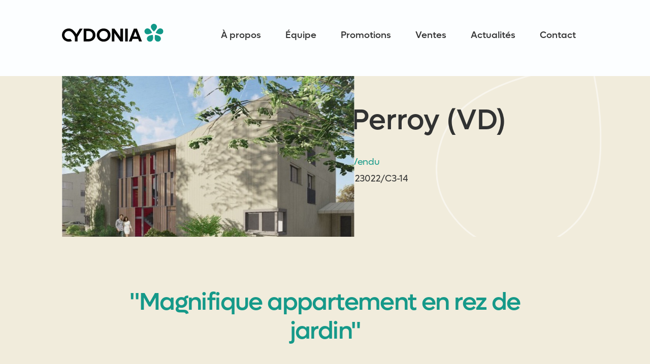

--- FILE ---
content_type: text/html
request_url: https://www.cydonia.swiss/ventes/les-maisonnettes
body_size: 9989
content:
<!DOCTYPE html><!-- Last Published: Tue Dec 16 2025 10:30:40 GMT+0000 (Coordinated Universal Time) --><html data-wf-domain="www.cydonia.swiss" data-wf-page="62d7b49e160fffa0dfe91de9" data-wf-site="628b52ea46a04fffbc0cc9bf" lang="fr" data-wf-collection="62d7b49e160fffdf8be91de7" data-wf-item-slug="les-maisonnettes"><head><meta charset="utf-8"/><title></title><meta content="" name="description"/><meta content="" property="og:title"/><meta content="" property="og:description"/><meta content="https://cdn.prod.website-files.com/628b52ea46a04f328b0cc9d7/6389ce47499999eb1f231684_Exte%CC%81rieur.jpg" property="og:image"/><meta content="" property="twitter:title"/><meta content="" property="twitter:description"/><meta content="https://cdn.prod.website-files.com/628b52ea46a04f328b0cc9d7/6389ce47499999eb1f231684_Exte%CC%81rieur.jpg" property="twitter:image"/><meta property="og:type" content="website"/><meta content="summary_large_image" name="twitter:card"/><meta content="width=device-width, initial-scale=1" name="viewport"/><meta content="BUUk-XuDEJkcSOl_-oDzoMoPW18P7GiKsQJEJ4fKIlY" name="google-site-verification"/><link href="https://cdn.prod.website-files.com/628b52ea46a04fffbc0cc9bf/css/cydonia.webflow.shared.04430d0ea.min.css" rel="stylesheet" type="text/css"/><script type="text/javascript">!function(o,c){var n=c.documentElement,t=" w-mod-";n.className+=t+"js",("ontouchstart"in o||o.DocumentTouch&&c instanceof DocumentTouch)&&(n.className+=t+"touch")}(window,document);</script><link href="https://cdn.prod.website-files.com/628b52ea46a04fffbc0cc9bf/628cdd22dfa4c487da982be3_favicon.png" rel="shortcut icon" type="image/x-icon"/><link href="https://cdn.prod.website-files.com/628b52ea46a04fffbc0cc9bf/628cc8a864b6aa415fef7f44_icons-02.png" rel="apple-touch-icon"/><link href="https://www.cydonia.swiss/ventes/les-maisonnettes" rel="canonical"/><!-- Google Tag Manager -->
<script>(function(w,d,s,l,i){w[l]=w[l]||[];w[l].push({'gtm.start':
new Date().getTime(),event:'gtm.js'});var f=d.getElementsByTagName(s)[0],
j=d.createElement(s),dl=l!='dataLayer'?'&l='+l:'';j.async=true;j.src=
'https://www.googletagmanager.com/gtm.js?id='+i+dl;f.parentNode.insertBefore(j,f);
})(window,document,'script','dataLayer','GTM-NM3JQ7BB');</script>
<!-- End Google Tag Manager -->
<script async src="https://cdn.jsdelivr.net/npm/@finsweet/attributes-modal@1/modal.js"></script></head><body><div data-animation="default" data-collapse="medium" data-duration="400" data-easing="ease" data-easing2="ease" role="banner" class="navbar position-absolute w-nav"><div class="nav-container"><a href="/" class="nav-logo w-nav-brand"><img src="https://cdn.prod.website-files.com/628b52ea46a04fffbc0cc9bf/63984132166762ffa1828300_CYDONIA.svg" loading="lazy" width="300" height="Auto" alt="" class="logo"/></a><nav role="navigation" class="nav-menu w-nav-menu"><a href="/a-propos" class="nav-link first-navlink w-nav-link">À propos</a><a href="/equipe" class="nav-link w-nav-link">Équipe</a><a href="/promotions" class="nav-link w-nav-link">Promotions</a><a href="/ventes" class="nav-link w-nav-link">Ventes</a><a href="/actualites" class="nav-link w-nav-link">Actualités</a><a href="/contact" class="nav-link last-navlink w-nav-link">Contact</a></nav><div class="menu-button w-nav-button"><div class="top-line"></div><div class="bottom-line"></div></div></div></div><div fs-modal-element="modal" class="contact-modal1_component"><div class="contact-modal1_content-wrapper"><a fs-modal-element="close" href="#" class="contact-modal1_close-button w-inline-block"><div class="icon-1x1-large w-embed"><svg xmlns="http://www.w3.org/2000/svg" xmlns:xlink="http://www.w3.org/1999/xlink" aria-hidden="true" role="img" class="iconify iconify--ic" width="100%" height="100%" preserveAspectRatio="xMidYMid meet" viewBox="0 0 24 24"><path fill="currentColor" d="M19 6.41L17.59 5L12 10.59L6.41 5L5 6.41L10.59 12L5 17.59L6.41 19L12 13.41L17.59 19L19 17.59L13.41 12z"></path></svg></div></a><div class="w-embed"><div class="interesse-modal1_form-block w-form"><form id="wf-form-promotions_form" name="wf-form-promotions_form" data-name="promotions_form" action="" method="post" class="form center-text" aria-label="promotions_form"><div class="margin-bottom margin-large"><div class="text-align-center"><div class="max-width-large align-center"><div class="margin-bottom margin-xsmall"><h2>Téléchargez la brochure</h2></div></div></div></div>
    <input class="form-field text-field w-input" maxlength="256" name="download_nom" data-name="download_nom" placeholder="Votre nom*" type="text" id="promotions_nom-3" required="">
    <input class="form-field text-field w-input" maxlength="256" name="download_prenom" data-name="download_prenom" placeholder="Votre prénom*" type="text" id="promotions_prenom" required="">
    <input class="form-field text-field w-input" maxlength="256" name="download_phone" data-name="download_phone" placeholder="Votre téléphone*" type="text" id="promotions_phone" required="">
    <input class="form-field text-field w-input" maxlength="256" name="download_email" data-name="download_email" placeholder="Votre e-mail*" type="email" id="promotions_email-3" required="">
    <label class="w-checkbox text-left"><input type="checkbox" name="Promotions-conditions-2" id="download_conditions" data-name="Promotions Conditions 2" required="" class="w-checkbox-input checkbox"><span class="w-form-label" for="Promotions-conditions-2">En cliquant sur «&nbsp;envoyer&nbsp;», vous acceptez <a href="/mentions-legales" target="_blank">nos conditions générales</a>.</span></label><div class="w-embed"><input type="hidden" name="object-name" value="Amedeo">
<input type="hidden" name="object-reference" value=""></div><input type="submit" data-wait="Un instant..." id="w-node-e88ab859-ed09-dfe9-6f4e-6f9ddea6445f-2c65ce56" class="submit-button-2 w-button" value="Envoyer"></form><div class="success-message-2 w-form-done" tabindex="-1" role="region" aria-label="promotions_form success"><div class="margin-bottom-16"><div class="text-align-center"><div class="max-width-large align-center"><div class="margin-bottom margin-xsmall"><h2>Merci pour votre intérêt.</h2></div></div></div></div><div class="success-text margin-bottom-16">Nous reprendrons contact avec vous par e-mail prochainement.</div></div><div class="error-message w-form-fail" tabindex="-1" role="region" aria-label="promotions_form failure"><div class="error-text">Oups ! Un problème s'est produit lors de l'envoi du formulaire.</div></div></div></div></div><div class="contact-modal1_background-overlay"></div></div><div class="section subpage-hero-section padding-60 padding-bottom-20"><div class="container hero-top-container vente"><div class="hero-image-container zero"><img loading="eager" alt="Perroy (VD) " src="https://cdn.prod.website-files.com/628b52ea46a04f328b0cc9d7/6389ce47499999eb1f231684_Exte%CC%81rieur.jpg" sizes="100vw" srcset="https://cdn.prod.website-files.com/628b52ea46a04f328b0cc9d7/6389ce47499999eb1f231684_Exte%CC%81rieur-p-500.jpg 500w, https://cdn.prod.website-files.com/628b52ea46a04f328b0cc9d7/6389ce47499999eb1f231684_Exte%CC%81rieur.jpg 754w" class="hero-image"/><div class="project-overlay"></div></div><div class="project-header zero"><div class="w-layout-grid _12-column-grid"><h1 id="w-node-_21b3e5dc-6c9e-d604-496a-4239dae16675-dfe91de9" class="home-hero-text projets">Perroy (VD) </h1><div id="w-node-_21b3e5dc-6c9e-d604-496a-4239dae16677-dfe91de9" class="projects-detail-grid"><div id="w-node-_2547287b-31e4-a76f-d20c-bafb51c9bced-dfe91de9" class="estate-info"><p class="project-crumbs mint">Vendu</p></div><div id="w-node-dff24e3a-8b2d-d1c6-39ba-a86e21dcbc92-dfe91de9" class="estate-info w-condition-invisible"><p class="project-crumbs">Appartement</p></div><div id="w-node-_473363d1-4169-11c7-b2a2-e84ebc33abe0-dfe91de9" class="estate-info"><p>123022/C3-14</p></div></div><div id="w-node-ec26ca30-c7b2-1ad5-d91e-a81f59837da6-dfe91de9"><a fs-modal-element="open" data-w-id="ec26ca30-c7b2-1ad5-d91e-a81f59837da7" href="#" class="button margin-bottom-16 w-inline-block w-condition-invisible"><div class="button-content-wrapper"><div class="button-background"></div><div class="button-arrow left w-embed"><svg width="100%" height="100%" viewBox="0 0 32 32" fill="none" xmlns="http://www.w3.org/2000/svg">
<path d="M18.666 25.332L27.9993 15.9987L18.666 6.66536" stroke="currentcolor" stroke-width="1.5" stroke-miterlimit="10"/>
<path d="M27.9993 16L2.66602 16" stroke="currentcolor" stroke-width="1.5" stroke-miterlimit="10"/>
</svg></div><p class="button-text">Télécharger la brochure</p></div></a><a data-w-id="ec26ca30-c7b2-1ad5-d91e-a81f59837dad" href="#" class="button w-inline-block w-condition-invisible"><div class="button-content-wrapper"><div class="button-background"></div><div class="button-arrow left w-embed"><svg width="100%" height="100%" viewBox="0 0 32 32" fill="none" xmlns="http://www.w3.org/2000/svg">
<path d="M18.666 25.332L27.9993 15.9987L18.666 6.66536" stroke="currentcolor" stroke-width="1.5" stroke-miterlimit="10"/>
<path d="M27.9993 16L2.66602 16" stroke="currentcolor" stroke-width="1.5" stroke-miterlimit="10"/>
</svg></div><p class="button-text">Vers le site dédié</p></div></a></div></div></div></div><div id="intro" class="container padding-100-2 vente"><div class="citation text-2xl">&quot;Magnifique appartement en rez de jardin&quot; </div></div></div><div class="section padding-0"><div class="container"><div class="w-layout-grid _12-column-grid-picto"><div id="w-node-ee1bca9c-8a22-259a-820f-485e2d028f29-dfe91de9" class="kpi"><img alt="Appartement" loading="lazy" width="128" src="https://cdn.prod.website-files.com/628b52ea46a04f328b0cc9d7/6389cc9c9f83b01a2391574b_01_type.png" class="icon margin-bottom-8"/><p class="text-medium">Appartement</p></div><div id="w-node-ee1bca9c-8a22-259a-820f-485e2d028f2e-dfe91de9" class="kpi"><img src="https://cdn.prod.website-files.com/628b52ea46a04f328b0cc9d7/6389ccca07379021cfedffeb_02_surface_int.png" loading="lazy" alt="92 m²" class="icon margin-bottom-8"/><p class="text-medium">92 m²</p></div><div id="w-node-ee1bca9c-8a22-259a-820f-485e2d028f33-dfe91de9" class="kpi"><img alt="3.5 pièces" loading="lazy" width="128" src="https://cdn.prod.website-files.com/628b52ea46a04f328b0cc9d7/6389ccda5a435283ada7cf4f_03_nbr_pieces.png" class="icon margin-bottom-8"/><p class="text-medium">3.5 pièces</p></div><div id="w-node-ee1bca9c-8a22-259a-820f-485e2d028f3a-dfe91de9" class="kpi"><img alt="2 chambres" loading="lazy" width="128" src="https://cdn.prod.website-files.com/628b52ea46a04f328b0cc9d7/6389ccf95a43526075a7ddce_04_nbr_chambre.png" class="icon margin-bottom-8"/><p class="text-medium">2 chambres</p></div><div id="w-node-_29bdc0ad-14d3-f663-a235-4e73727ee789-dfe91de9" class="kpi"><img alt="1 place couverte et 1 ext." loading="lazy" width="128" src="https://cdn.prod.website-files.com/628b52ea46a04f328b0cc9d7/6389cd696ba6fd6d5e3787a2_05_place_parking.png" class="icon margin-bottom-8"/><p class="text-medium">1 place couverte et 1 ext.</p></div><div id="w-node-_902a0609-a148-fa86-17c2-807efc74fe48-dfe91de9" class="kpi"><img alt="Pompe à chaleur" loading="lazy" width="128" src="https://cdn.prod.website-files.com/628b52ea46a04f328b0cc9d7/6389cd811d7208adb8bb9409_06_production_chaleur.png" class="icon margin-bottom-8"/><p class="text-medium">Pompe à chaleur</p></div></div></div></div><div class="section padding-60-bottom sand-bg petal-bg"><div class="container"><div class="object-gallery-container"><div class="w-embed"><style>
.gallery-item:nth-child(2n-1) {
  grid-row: span 2!important;
}
.gallery-item:nth-of-type(1n+5){ display:none; }
</style></div><div class="gallery-wrap"><div class="margin-top-48 w-dyn-list"><script type="text/x-wf-template" id="wf-template-20e91444-4185-8885-b27e-dcbcad7238cc">%3Cdiv%20id%3D%22w-node-_20e91444-4185-8885-b27e-dcbcad7238cd-dfe91de9%22%20role%3D%22listitem%22%20class%3D%22gallery-item%20w-dyn-item%20w-dyn-repeater-item%22%3E%3Ca%20href%3D%22%23%22%20class%3D%22lightbox-link-3%20w-inline-block%20w-lightbox%22%3E%3Cimg%20src%3D%22https%3A%2F%2Fcdn.prod.website-files.com%2F628b52ea46a04f328b0cc9d7%2F6389ce57729f0c165a2dd04b_Chambre.jpg%22%20loading%3D%22lazy%22%20alt%3D%22%22%20sizes%3D%22100vw%22%20srcset%3D%22https%3A%2F%2Fcdn.prod.website-files.com%2F628b52ea46a04f328b0cc9d7%2F6389ce57729f0c165a2dd04b_Chambre-p-500.jpg%20500w%2C%20https%3A%2F%2Fcdn.prod.website-files.com%2F628b52ea46a04f328b0cc9d7%2F6389ce57729f0c165a2dd04b_Chambre.jpg%20758w%22%20class%3D%22image-6%22%2F%3E%3Cscript%20type%3D%22application%2Fjson%22%20class%3D%22w-json%22%3E%7B%0A%20%20%22items%22%3A%20%5B%0A%20%20%20%20%7B%0A%20%20%20%20%20%20%22url%22%3A%20%22https%3A%2F%2Fcdn.prod.website-files.com%2F628b52ea46a04f328b0cc9d7%2F6389ce57729f0c165a2dd04b_Chambre.jpg%22%2C%0A%20%20%20%20%20%20%22type%22%3A%20%22image%22%0A%20%20%20%20%7D%0A%20%20%5D%2C%0A%20%20%22group%22%3A%20%22objects%22%0A%7D%3C%2Fscript%3E%3C%2Fa%3E%3C%2Fdiv%3E</script><div role="list" class="gallery-grid w-dyn-items"><div id="w-node-_20e91444-4185-8885-b27e-dcbcad7238cd-dfe91de9" role="listitem" class="gallery-item w-dyn-item w-dyn-repeater-item"><a href="#" class="lightbox-link-3 w-inline-block w-lightbox"><img src="https://cdn.prod.website-files.com/628b52ea46a04f328b0cc9d7/6389ce57729f0c165a2dd04b_Chambre.jpg" loading="lazy" alt="" sizes="100vw" srcset="https://cdn.prod.website-files.com/628b52ea46a04f328b0cc9d7/6389ce57729f0c165a2dd04b_Chambre-p-500.jpg 500w, https://cdn.prod.website-files.com/628b52ea46a04f328b0cc9d7/6389ce57729f0c165a2dd04b_Chambre.jpg 758w" class="image-6"/><script type="application/json" class="w-json">{
  "items": [
    {
      "url": "https://cdn.prod.website-files.com/628b52ea46a04f328b0cc9d7/6389ce57729f0c165a2dd04b_Chambre.jpg",
      "type": "image"
    }
  ],
  "group": "objects"
}</script></a></div><div id="w-node-_20e91444-4185-8885-b27e-dcbcad7238cd-dfe91de9" role="listitem" class="gallery-item w-dyn-item w-dyn-repeater-item"><a href="#" class="lightbox-link-3 w-inline-block w-lightbox"><img src="https://cdn.prod.website-files.com/628b52ea46a04f328b0cc9d7/6389ce5c7c6566270b45f558_Salon%2CCuisine.jpg" loading="lazy" alt="" sizes="100vw" srcset="https://cdn.prod.website-files.com/628b52ea46a04f328b0cc9d7/6389ce5c7c6566270b45f558_Salon%2CCuisine-p-500.jpg 500w, https://cdn.prod.website-files.com/628b52ea46a04f328b0cc9d7/6389ce5c7c6566270b45f558_Salon%2CCuisine.jpg 746w" class="image-6"/><script type="application/json" class="w-json">{
  "items": [
    {
      "url": "https://cdn.prod.website-files.com/628b52ea46a04f328b0cc9d7/6389ce5c7c6566270b45f558_Salon%2CCuisine.jpg",
      "type": "image"
    }
  ],
  "group": "objects"
}</script></a></div><div id="w-node-_20e91444-4185-8885-b27e-dcbcad7238cd-dfe91de9" role="listitem" class="gallery-item w-dyn-item w-dyn-repeater-item"><a href="#" class="lightbox-link-3 w-inline-block w-lightbox"><img src="https://cdn.prod.website-files.com/628b52ea46a04f328b0cc9d7/6389ce57729f0c165a2dd04b_Chambre.jpg" loading="lazy" alt="" sizes="100vw" srcset="https://cdn.prod.website-files.com/628b52ea46a04f328b0cc9d7/6389ce57729f0c165a2dd04b_Chambre-p-500.jpg 500w, https://cdn.prod.website-files.com/628b52ea46a04f328b0cc9d7/6389ce57729f0c165a2dd04b_Chambre.jpg 758w" class="image-6"/><script type="application/json" class="w-json">{
  "items": [
    {
      "url": "https://cdn.prod.website-files.com/628b52ea46a04f328b0cc9d7/6389ce57729f0c165a2dd04b_Chambre.jpg",
      "type": "image"
    }
  ],
  "group": "objects"
}</script></a></div></div><div class="w-dyn-hide w-dyn-empty"><div>No items found.</div></div></div></div></div></div><div class="container"><div class="w-layout-grid _12-column-grid"><div id="w-node-bfc613e3-da97-2e8c-ad45-0a5063310d55-dfe91de9" class="padding-right-16"><div class="margin-bottom-32 w-richtext"><p>Situé dans un quartier prisé de Perroy, au calme et à quelques minutes du lac, ce superbe appartement en parfait état dispose d&#x27;une surface habitable de 92m2 et d&#x27;un jardin privatif de 90m2.<br/></p><p>Occupant le rez de chaussée de cette résidence de très bon standing, il est composé d&#x27;un spacieux hall d&#x27;entrée avec armoires, d&#x27;un très beau salon salle à manger ouvert sur le jardin, d&#x27;une cuisine équipée, d&#x27;une salle de bain/WC, d&#x27;une master avec accès au jardin , d&#x27;une chambre et d&#x27;une buanderie privée.</p><p>L&#x27;ensemble offre des prestations de qualité et de nombreux rangements intégrés.</p><p>Viennent compléter ce bien, 1 place de parc couverte, 1 place extérieur et 1 cave.</p><p>Idéal pour un pied-à-terre de standing.</p><p><br/></p><p>Appartement en rez de jardin :</p><p>Surface 92m2, Jardin 90m2, Terrasse 23 m2, Nombre de pièces 3.5, Nombre de chambres 2, Nombre de salles de bain 2, Chauffage au sol, Place de parc couverte 1, Place de parc extérieur 1, Cave 1.</p><p>‍</p></div><div id="w-node-_7b2e2485-5a76-6cea-7d03-7cf8c8c456e4-dfe91de9" class="margin-bottom-32"><div class="w-dyn-bind-empty w-video w-embed"></div></div><div><a fs-modal-element="open" data-w-id="6232bc17-85d4-6e32-a46a-9bdd2993a9d3" href="#" class="button margin-bottom-16 w-inline-block w-condition-invisible"><div class="button-content-wrapper"><div class="button-background"></div><div class="button-arrow left w-embed"><svg width="100%" height="100%" viewBox="0 0 32 32" fill="none" xmlns="http://www.w3.org/2000/svg">
<path d="M18.666 25.332L27.9993 15.9987L18.666 6.66536" stroke="currentcolor" stroke-width="1.5" stroke-miterlimit="10"/>
<path d="M27.9993 16L2.66602 16" stroke="currentcolor" stroke-width="1.5" stroke-miterlimit="10"/>
</svg></div><p class="button-text">Télécharger la brochure</p></div></a><a id="w-node-_946eeaab-2e28-0412-debe-2187217e3cb8-dfe91de9" data-w-id="946eeaab-2e28-0412-debe-2187217e3cb8" href="/ventes" class="button w-inline-block"><div class="button-content-wrapper"><div class="button-background"></div><div class="button-arrow left w-embed"><svg width="100%" height="100%" viewBox="0 0 32 32" fill="none" xmlns="http://www.w3.org/2000/svg">
<path d="M18.666 25.332L27.9993 15.9987L18.666 6.66536" stroke="currentcolor" stroke-width="1.5" stroke-miterlimit="10"/>
<path d="M27.9993 16L2.66602 16" stroke="currentcolor" stroke-width="1.5" stroke-miterlimit="10"/>
</svg></div><p class="button-text">Vers tous nos objets</p></div></a></div></div><div id="w-node-_5746b83b-75c0-8373-64a6-1a49b9bd48e0-dfe91de9" class="form-white"><div class="form-padding"><h2 class="text-2xl">Vous <span class="text-span">aimez</span> cet objet ?<br/>Rencontrez notre <span class="text-span">expert</span>.</h2><div class="bottom-form"><div class="form-image"><img loading="lazy" alt="Thomas Marchand" src="https://cdn.prod.website-files.com/628b52ea46a04f328b0cc9d7/6941254e538484ed54e7c0f2_Cydonia-Immobilier-Suisse-Romande-Thomas-Marchant-Courtier-en-Immobilier2.png" sizes="100vw" srcset="https://cdn.prod.website-files.com/628b52ea46a04f328b0cc9d7/6941254e538484ed54e7c0f2_Cydonia-Immobilier-Suisse-Romande-Thomas-Marchant-Courtier-en-Immobilier2-p-500.png 500w, https://cdn.prod.website-files.com/628b52ea46a04f328b0cc9d7/6941254e538484ed54e7c0f2_Cydonia-Immobilier-Suisse-Romande-Thomas-Marchant-Courtier-en-Immobilier2-p-800.png 800w, https://cdn.prod.website-files.com/628b52ea46a04f328b0cc9d7/6941254e538484ed54e7c0f2_Cydonia-Immobilier-Suisse-Romande-Thomas-Marchant-Courtier-en-Immobilier2.png 1024w"/></div><div id="w-node-_449e6342-e12e-7061-df38-e4021bc858cb-dfe91de9" class="form vente w-form"><form id="contact_form_vente" name="wf-form-Email-Form" data-name="Email Form" action="https://go.cydonia.swiss/l/1094382/2025-05-22/mz7sr" method="post" data-wf-page-id="62d7b49e160fffa0dfe91de9" data-wf-element-id="449e6342-e12e-7061-df38-e4021bc858cc"><input class="form-field text-field w-input" maxlength="256" name="download_prenom" data-name="download_prenom" placeholder="Prénom *" type="text" id="download_prenom" required=""/><input class="form-field text-field w-input" maxlength="256" name="download_nom" data-name="download_nom" placeholder="Nom *" type="text" id="download_nom" required=""/><input class="form-field text-field w-input" maxlength="256" name="download_email" data-name="download_email" placeholder="E-mail *" type="email" id="download_email" required=""/><input class="form-field text-field bottom w-input" maxlength="256" name="download_phone" data-name="download_phone" placeholder="Téléphone *" type="tel" id="download_phone" required=""/><input class="form-field text-field w-input" maxlength="256" name="referenceobjet" data-name="referenceobjet" placeholder="Référence de l&#x27;objet" type="text" id="referenceobjet" required=""/><p class="margin-bottom-8">Je préfère être contacté-e par:</p><label class="w-checkbox"><input type="checkbox" name="contactparemail" id="contactparemail" data-name="contactparemail" class="w-checkbox-input checkbox"/><span class="w-form-label" for="contactparemail">Email</span></label><label class="w-checkbox"><input type="checkbox" name="contacttelephone" id="contacttelephone" data-name="contacttelephone" class="w-checkbox-input checkbox"/><span class="w-form-label" for="contacttelephone">Téléphone</span></label><input type="submit" data-wait="Un instant SVP" class="submit-button w-button" value="Envoyer"/></form><div class="success-message-3 w-form-done"><div>Merci pour votre prise de contact. Nous allons vous contacter dans les plus brefs délais.</div></div><div class="error-message w-form-fail"><div>Une erreur est survenue, merci de saisir à nouveau les informations.</div></div></div></div></div><div class="form-footer"><div class="intro-courtier"><div class="text-xl">Notre courtier<br/></div><div class="text-xl text-light text-font-ppeiko">Thomas Marchand</div><div class="text-xl margin-bottom-16">vous contactera dans les meilleurs délais.</div></div><div class="pastille-grid"><a id="w-node-_02a6e216-7666-ef6e-13d7-34b779720109-dfe91de9" href="https://drive.google.com/uc?export=download&amp;id=11b1hez_cHh7oC-HgwuSE_O1DFQX21-gN" target="_blank" class="pastille w-inline-block"><img src="https://cdn.prod.website-files.com/628b52ea46a04fffbc0cc9bf/63862c7eb0eaf105e16c135b_vcard.svg" loading="lazy" alt="Vcard"/></a><div id="w-node-_75131796-eaee-e8d0-addf-676043434e47-dfe91de9" class="horizontal-pastille"><a href="tel:+41795351060" class="pastille w-inline-block"><img src="https://cdn.prod.website-files.com/628b52ea46a04fffbc0cc9bf/63862c27b089cf7cdac28b8d_phone.svg" loading="lazy" alt="Téléphone"/></a><a href="tel:+41795351060" class="item-pastille">+41 79 535 10 60</a></div><a href="https://www.linkedin.com/in/thomas-marchand-6964a06a/" target="_blank" class="pastille w-inline-block"><img src="https://cdn.prod.website-files.com/628b52ea46a04fffbc0cc9bf/6386295970fe7f5c4b05a179_linkedin.svg" loading="lazy" alt="Linkedin"/></a><div id="w-node-ea0085f7-5a23-d1e1-4669-a28d7623ddd1-dfe91de9" class="horizontal-pastille"><a href="mailto:tm@cydonia.swiss" class="pastille w-inline-block"><img src="https://cdn.prod.website-files.com/628b52ea46a04fffbc0cc9bf/63862c18ea9f5e62c75dca56_email.svg" loading="lazy" alt="E-mail"/></a><a href="mailto:tm@cydonia.swiss" class="item-pastille">tm@cydonia.swiss</a></div></div></div></div></div></div></div><div class="section padding-60-bottom"><div class="container margin-top-48 hide"></div></div><div class="section padding-40"><div class="container"><h2 class="text-2xl margin-bottom-32 fade-in-bottom">Où se situe cet objet ?</h2><div class="fake-tab"><div class="tab-left"><div class="tab-left-top"><div class="w-richtext"><p>Route du Chêne 9B <br/>1166 Perroy </p><p>‍</p><p>‍</p></div></div><div class="tab-left-bottom"><div class="text-large margin-bottom-16">Vous avez des questions ?<span class="mint"><br/></span></div><div class="text-large italic margin-bottom-16">Contactez-nous<span class="mint"><br/></span></div><div class="pastille-grid"><div id="w-node-_5709c145-1192-7a2b-1ee0-431054511009-dfe91de9" class="horizontal-pastille"><a href="tel:+41795351060" class="pastille w-inline-block"><img src="https://cdn.prod.website-files.com/628b52ea46a04fffbc0cc9bf/63862c27b089cf7cdac28b8d_phone.svg" loading="lazy" alt="Téléphone"/></a><a href="tel:+41795351060" class="item-pastille">+41 79 535 10 60</a></div><div id="w-node-dfbcef38-ecd8-b866-3fef-00634236a035-dfe91de9" class="horizontal-pastille"><a href="mailto:tm@cydonia.swiss" class="pastille w-inline-block"><img src="https://cdn.prod.website-files.com/628b52ea46a04fffbc0cc9bf/63862c18ea9f5e62c75dca56_email.svg" loading="lazy" alt="E-mail"/></a><a href="mailto:tm@cydonia.swiss" class="item-pastille">tm@cydonia.swiss</a></div></div></div></div><div class="tab-right h-full"><div class="map w-embed w-script"><script>

const citymap = {
  bourgade: {
    center: { lat: 46.46945, lng: 6.36254 },
  }
};

function initMap() {

  const map = new google.maps.Map(document.getElementById("map"), {
    zoom: 16,
    center: { lat: 46.46945, lng: 6.36254 },
    mapTypeId: "terrain",
  });

  for (const city in citymap) {
    const cityCircle = new google.maps.Circle({
      strokeColor: "#27b1a0",
      strokeOpacity: 0.8,
      strokeWeight: 2,
      fillColor: "#27b1a0",
      fillOpacity: 0.35,
      map,
      center: citymap[city].center,
      radius: 100,
    });
  }
}

window.initMap = initMap;

</script>

<script src="https://maps.googleapis.com/maps/api/js?key=AIzaSyDUKD7GF6utfuBCeJDo1xLY2gDvTG35S1M&callback=initMap" defer></script>

<div id="map" style="position: absolute; inset: 0"></div></div></div></div></div></div><div class="section black-800-background no-margin-bottom flower-right"><div class="container"><div class="w-layout-grid _12-column-grid margin-bottom-64 fade-in-bottom"><p id="w-node-_042e8177-1aca-d1a8-a330-18e604bcee8c-dfe91de9" class="text-3xl">Plus d&#x27;objets en <span class="text-span">vente</span></p><div id="w-node-_042e8177-1aca-d1a8-a330-18e604bcee90-dfe91de9" class="section-heading-container no-margin-bottom"><a data-w-id="042e8177-1aca-d1a8-a330-18e604bcee91" href="/ventes" class="button w-inline-block"><div class="button-content-wrapper"><div class="button-background"></div><div class="button-arrow w-embed"><svg width="100%" height="100%" viewBox="0 0 32 32" fill="none" xmlns="http://www.w3.org/2000/svg">
<path d="M18.666 25.332L27.9993 15.9987L18.666 6.66536" stroke="currentcolor" stroke-width="1.5" stroke-miterlimit="10"/>
<path d="M27.9993 16L2.66602 16" stroke="currentcolor" stroke-width="1.5" stroke-miterlimit="10"/>
</svg></div><p class="button-text">Voir Tous nos objets</p></div></a></div></div><div class="object-grid-wrap"><div class="w-dyn-list"><div role="list" class="collection-object w-dyn-items"><div role="listitem" class="object-item w-dyn-item"><a href="/ventes/puidoux-vd-4a" class="link-object w-inline-block"><div data-w-id="a8f7569b-77c5-fc83-64e6-56d76b3c4ba4" class="project-thumbnail-wrapper no-margin"><img src="https://cdn.prod.website-files.com/628b52ea46a04f328b0cc9d7/696f83c60d51072634f40744_CYDSA_Prochainement2.png" loading="eager" alt="Puidoux (VD) | 4A" class="project-thumbnail"/><div class="case-overlay"></div><div style="-webkit-transform:translate3d(0, 0, 0) scale3d(0.6, 0.6, 1) rotateX(0) rotateY(0) rotateZ(0) skew(0, 0);-moz-transform:translate3d(0, 0, 0) scale3d(0.6, 0.6, 1) rotateX(0) rotateY(0) rotateZ(0) skew(0, 0);-ms-transform:translate3d(0, 0, 0) scale3d(0.6, 0.6, 1) rotateX(0) rotateY(0) rotateZ(0) skew(0, 0);transform:translate3d(0, 0, 0) scale3d(0.6, 0.6, 1) rotateX(0) rotateY(0) rotateZ(0) skew(0, 0);opacity:0" class="view-circle"><div class="view-text">View</div></div></div><div class="w-layout-grid vente-grid"><h2 id="w-node-a8f7569b-77c5-fc83-64e6-56d76b3c4baa-dfe91de9" class="text-2xl">Puidoux (VD) | 4A</h2><div id="w-node-_0e9c25f8-be9b-529a-2926-759fd00a8bd8-dfe91de9" class="text-right">Appartement de standing</div></div><div class="w-layout-grid vente-grid"><p id="w-node-_6bd1122c-06e4-93bb-6299-3e9898fda364-dfe91de9" class="mint">CHF 890&#x27;000.-</p><div id="w-node-_6bd1122c-06e4-93bb-6299-3e9898fda365-dfe91de9" class="inlineblock-div"><div id="w-node-_6bd1122c-06e4-93bb-6299-3e9898fda366-dfe91de9" class="text-right">3,5 pièces</div><div>-</div><div class="text-right">93 m²</div></div></div></a></div><div role="listitem" class="object-item w-dyn-item"><a href="/ventes/plan-les-ouates-ge-34" class="link-object w-inline-block"><div data-w-id="a8f7569b-77c5-fc83-64e6-56d76b3c4ba4" class="project-thumbnail-wrapper no-margin"><img src="https://cdn.prod.website-files.com/628b52ea46a04f328b0cc9d7/696df28633c646460e022f20_Plan-les-Ouates_Cydonia_Appartement_Se%CC%81jour.jpg" loading="eager" alt="Plan les Ouates (GE) | 34" class="project-thumbnail"/><div class="case-overlay"></div><div style="-webkit-transform:translate3d(0, 0, 0) scale3d(0.6, 0.6, 1) rotateX(0) rotateY(0) rotateZ(0) skew(0, 0);-moz-transform:translate3d(0, 0, 0) scale3d(0.6, 0.6, 1) rotateX(0) rotateY(0) rotateZ(0) skew(0, 0);-ms-transform:translate3d(0, 0, 0) scale3d(0.6, 0.6, 1) rotateX(0) rotateY(0) rotateZ(0) skew(0, 0);transform:translate3d(0, 0, 0) scale3d(0.6, 0.6, 1) rotateX(0) rotateY(0) rotateZ(0) skew(0, 0);opacity:0" class="view-circle"><div class="view-text">View</div></div></div><div class="w-layout-grid vente-grid"><h2 id="w-node-a8f7569b-77c5-fc83-64e6-56d76b3c4baa-dfe91de9" class="text-2xl">Plan les Ouates (GE) | 34</h2><div id="w-node-_0e9c25f8-be9b-529a-2926-759fd00a8bd8-dfe91de9" class="text-right">Duplex avec vue dégagée</div></div><div class="w-layout-grid vente-grid"><p id="w-node-_6bd1122c-06e4-93bb-6299-3e9898fda364-dfe91de9" class="mint">CHF 1&#x27;890&#x27;000.-</p><div id="w-node-_6bd1122c-06e4-93bb-6299-3e9898fda365-dfe91de9" class="inlineblock-div"><div id="w-node-_6bd1122c-06e4-93bb-6299-3e9898fda366-dfe91de9" class="text-right">5 pièces</div><div>-</div><div class="text-right">150 m²</div></div></div></a></div></div></div></div></div></div><div class="section padding-100 padding-40"><div class="container"><div class="w-layout-grid _12-column-grid hero-grid fade-in-bottom"><div id="w-node-_9b50981e-8764-348e-912e-fb8e8d9f2cb6-8d9f2cb3"><h2 class="text-3xl">Vous <span class="text-span">aimez</span> échanger<br/>et partager vos idées ?<br/>Contactez-nous<br/>dès <span class="text-span">maintenant</span>.</h2></div><a id="w-node-_9b50981e-8764-348e-912e-fb8e8d9f2cc0-8d9f2cb3" data-w-id="9b50981e-8764-348e-912e-fb8e8d9f2cc0" href="/contact" class="button w-inline-block"><div class="button-content-wrapper"><div class="button-background"></div><div class="button-arrow w-embed"><svg width="100%" height="100%" viewBox="0 0 32 32" fill="none" xmlns="http://www.w3.org/2000/svg">
<path d="M18.666 25.332L27.9993 15.9987L18.666 6.66536" stroke="currentcolor" stroke-width="1.5" stroke-miterlimit="10"/>
<path d="M27.9993 16L2.66602 16" stroke="currentcolor" stroke-width="1.5" stroke-miterlimit="10"/>
</svg></div><p class="button-text">prendre contact</p></div></a></div></div></div><div class="footer"><div class="flower-footer"></div><div class="section-img-footer"></div><div class="footer-content"><div class="container"><div class="footer-content-container"><div class="w-layout-grid footer-grid"><div id="w-node-ff7f70a1-a779-0219-90ff-efdf0bc1cf78-ae2af369" class="footer-nav-links-container"><a href="/" class="footer-navlink">Accueil</a><a href="/a-propos" class="footer-navlink">À propos</a><a href="/promotions" class="footer-navlink">Promotions</a><a href="/ventes" class="footer-navlink">Ventes</a><a href="/equipe" class="footer-navlink">Équipe</a><a href="/actualites" class="footer-navlink">Actualités</a><a href="/kit-media" class="footer-navlink">Kit média</a><a href="/contact" class="footer-navlink">Contact</a></div><p id="w-node-_98277dde-2368-c8f9-1bd6-28cc3d2a5365-ae2af369" class="footer-text link-mint"><strong class="bold-text-2">CYDONIA SA<br/></strong><a href="https://goo.gl/maps/Ec81sufqWJMYdBzy8" target="_blank" class="link-mint">Esplanade de Pont-Rouge 2<br/>1212 Grand-Lancy</a><br/><a href="tel:+41227951060" class="link-mint">+41 22 795 10 60</a></p><a id="w-node-b8e5329f-8351-da44-25fc-7952351b4d36-ae2af369" href="mailto:contact@cydonia.swiss?subject=Prise%20de%20contact%20cydonia.swiss" class="footer-contact w-inline-block"><div class="email-footer">contact@cydonia.swiss</div></a><div id="w-node-_5f2cc8b4-6eb0-aa8b-233d-e1b4a0df9510-ae2af369" class="socials"><a href="https://www.linkedin.com/company/cydonia-sa/" target="_blank" class="w-inline-block"><img src="https://cdn.prod.website-files.com/628b52ea46a04fffbc0cc9bf/62e15d0cf32e24562c4e2138_linkedin.svg" loading="lazy" alt="" class="img-social linkedin"/></a></div></div><div class="footer-links-container"><div class="footer-link-list"><a href="/mentions-legales" class="subfooter-link">Mentions légales</a></div></div></div></div></div></div><script src="https://d3e54v103j8qbb.cloudfront.net/js/jquery-3.5.1.min.dc5e7f18c8.js?site=628b52ea46a04fffbc0cc9bf" type="text/javascript" integrity="sha256-9/aliU8dGd2tb6OSsuzixeV4y/faTqgFtohetphbbj0=" crossorigin="anonymous"></script><script src="https://cdn.prod.website-files.com/628b52ea46a04fffbc0cc9bf/js/webflow.schunk.36b8fb49256177c8.js" type="text/javascript"></script><script src="https://cdn.prod.website-files.com/628b52ea46a04fffbc0cc9bf/js/webflow.schunk.a59abbd305295b31.js" type="text/javascript"></script><script src="https://cdn.prod.website-files.com/628b52ea46a04fffbc0cc9bf/js/webflow.schunk.b4435221be879eb3.js" type="text/javascript"></script><script src="https://cdn.prod.website-files.com/628b52ea46a04fffbc0cc9bf/js/webflow.schunk.f919141e3448519b.js" type="text/javascript"></script><script src="https://cdn.prod.website-files.com/628b52ea46a04fffbc0cc9bf/js/webflow.3ce65cd2.80d78636b167ea6e.js" type="text/javascript"></script><style>
body{
  -webkit-font-smoothing: antialiased;
}
</style>
<script>
    
    Webflow.push(function() {
        const dayData = {
            months: {
                en: [
                    'January', 'February', 'March', 'April', 'May', 'June',
                    'July', 'August', 'September', 'October', 'November', 'December',
                ],
                local: [],
            },
            days: {
                en: [
                    'Monday', 'Tuesday', 'Wednesday', 'Thursday', 'Friday', 'Saturday', 'Sunday',
                ],
                local: [],
            }
        };

        dayData.months.local = [
            'Janvier', 'Février', 'Mars', 'Avril', 'Mai', 'Juin',
            'Juillet', 'Aout', 'Septembre', 'Octobre', 'Novembre', 'Décembre',
        ];
        dayData.days.local = [
            'Lundi', 'Mardi', 'Mercredi', 'Jeudi', 'Vendredi', 'Samedi', 'Dimanche',
        ];

        if (dayData.months.local.length !== 12) {
            console.error('Months are incorrect! Check your script.')
        }
        if (dayData.days.local.length !== 7) {
            console.error('Days are incorrect! Check your script.')
        }

        const shortenDaysMonths = daymonth => daymonth.substring(0, 3);
        const convertToLocal = (daydate, whatToConvert) => {
            whatToConvert.each(function() {
                const theObject = $(this);
                let text = theObject.text();

                if (daydate === 'm' || daydate === 'month' || daydate === 'months') {
                    for (let i = 0; i < dayData.months.en.length; i++) {
                        text = text.replace(dayData.months.en[i], dayData.months.local[i])
                        text = text.replace(shortenDaysMonths(dayData.months.en[i]), shortenDaysMonths(dayData.months.local[i]))
                        theObject.text(text)
                    }
                } else if (daydate === 'd' || daydate === 'day' || daydate === 'days') {
                    for (let i = 0; i < dayData.days.en.length; i++) {
                        text = text.replace(dayData.days.en[i], dayData.days.local[i])
                        text = text.replace(shortenDaysMonths(dayData.days.en[i]), shortenDaysMonths(dayData.days.local[i]))
                        theObject.text(text)
                    }
                }
            });
        };
        
        const allDates = $('.dateclass');
        const allDays = $('.dayclass');
    
        convertToLocal('m', allDates);
        convertToLocal('d', allDays);
    });
    Webflow.push(function() {
        $('.w-slider .empty-state.w-dyn-empty').parent().parent().remove();
        Webflow.require('slider').redraw();
    });
</script></body></html>

--- FILE ---
content_type: text/css
request_url: https://cdn.prod.website-files.com/628b52ea46a04fffbc0cc9bf/css/cydonia.webflow.shared.04430d0ea.min.css
body_size: 30978
content:
html{-webkit-text-size-adjust:100%;-ms-text-size-adjust:100%;font-family:sans-serif}body{margin:0}article,aside,details,figcaption,figure,footer,header,hgroup,main,menu,nav,section,summary{display:block}audio,canvas,progress,video{vertical-align:baseline;display:inline-block}audio:not([controls]){height:0;display:none}[hidden],template{display:none}a{background-color:#0000}a:active,a:hover{outline:0}abbr[title]{border-bottom:1px dotted}b,strong{font-weight:700}dfn{font-style:italic}h1{margin:.67em 0;font-size:2em}mark{color:#000;background:#ff0}small{font-size:80%}sub,sup{vertical-align:baseline;font-size:75%;line-height:0;position:relative}sup{top:-.5em}sub{bottom:-.25em}img{border:0}svg:not(:root){overflow:hidden}hr{box-sizing:content-box;height:0}pre{overflow:auto}code,kbd,pre,samp{font-family:monospace;font-size:1em}button,input,optgroup,select,textarea{color:inherit;font:inherit;margin:0}button{overflow:visible}button,select{text-transform:none}button,html input[type=button],input[type=reset]{-webkit-appearance:button;cursor:pointer}button[disabled],html input[disabled]{cursor:default}button::-moz-focus-inner,input::-moz-focus-inner{border:0;padding:0}input{line-height:normal}input[type=checkbox],input[type=radio]{box-sizing:border-box;padding:0}input[type=number]::-webkit-inner-spin-button,input[type=number]::-webkit-outer-spin-button{height:auto}input[type=search]{-webkit-appearance:none}input[type=search]::-webkit-search-cancel-button,input[type=search]::-webkit-search-decoration{-webkit-appearance:none}legend{border:0;padding:0}textarea{overflow:auto}optgroup{font-weight:700}table{border-collapse:collapse;border-spacing:0}td,th{padding:0}@font-face{font-family:webflow-icons;src:url([data-uri])format("truetype");font-weight:400;font-style:normal}[class^=w-icon-],[class*=\ w-icon-]{speak:none;font-variant:normal;text-transform:none;-webkit-font-smoothing:antialiased;-moz-osx-font-smoothing:grayscale;font-style:normal;font-weight:400;line-height:1;font-family:webflow-icons!important}.w-icon-slider-right:before{content:""}.w-icon-slider-left:before{content:""}.w-icon-nav-menu:before{content:""}.w-icon-arrow-down:before,.w-icon-dropdown-toggle:before{content:""}.w-icon-file-upload-remove:before{content:""}.w-icon-file-upload-icon:before{content:""}*{box-sizing:border-box}html{height:100%}body{color:#333;background-color:#fff;min-height:100%;margin:0;font-family:Arial,sans-serif;font-size:14px;line-height:20px}img{vertical-align:middle;max-width:100%;display:inline-block}html.w-mod-touch *{background-attachment:scroll!important}.w-block{display:block}.w-inline-block{max-width:100%;display:inline-block}.w-clearfix:before,.w-clearfix:after{content:" ";grid-area:1/1/2/2;display:table}.w-clearfix:after{clear:both}.w-hidden{display:none}.w-button{color:#fff;line-height:inherit;cursor:pointer;background-color:#3898ec;border:0;border-radius:0;padding:9px 15px;text-decoration:none;display:inline-block}input.w-button{-webkit-appearance:button}html[data-w-dynpage] [data-w-cloak]{color:#0000!important}.w-code-block{margin:unset}pre.w-code-block code{all:inherit}.w-optimization{display:contents}.w-webflow-badge,.w-webflow-badge>img{box-sizing:unset;width:unset;height:unset;max-height:unset;max-width:unset;min-height:unset;min-width:unset;margin:unset;padding:unset;float:unset;clear:unset;border:unset;border-radius:unset;background:unset;background-image:unset;background-position:unset;background-size:unset;background-repeat:unset;background-origin:unset;background-clip:unset;background-attachment:unset;background-color:unset;box-shadow:unset;transform:unset;direction:unset;font-family:unset;font-weight:unset;color:unset;font-size:unset;line-height:unset;font-style:unset;font-variant:unset;text-align:unset;letter-spacing:unset;-webkit-text-decoration:unset;text-decoration:unset;text-indent:unset;text-transform:unset;list-style-type:unset;text-shadow:unset;vertical-align:unset;cursor:unset;white-space:unset;word-break:unset;word-spacing:unset;word-wrap:unset;transition:unset}.w-webflow-badge{white-space:nowrap;cursor:pointer;box-shadow:0 0 0 1px #0000001a,0 1px 3px #0000001a;visibility:visible!important;opacity:1!important;z-index:2147483647!important;color:#aaadb0!important;overflow:unset!important;background-color:#fff!important;border-radius:3px!important;width:auto!important;height:auto!important;margin:0!important;padding:6px!important;font-size:12px!important;line-height:14px!important;text-decoration:none!important;display:inline-block!important;position:fixed!important;inset:auto 12px 12px auto!important;transform:none!important}.w-webflow-badge>img{position:unset;visibility:unset!important;opacity:1!important;vertical-align:middle!important;display:inline-block!important}h1,h2,h3,h4,h5,h6{margin-bottom:10px;font-weight:700}h1{margin-top:20px;font-size:38px;line-height:44px}h2{margin-top:20px;font-size:32px;line-height:36px}h3{margin-top:20px;font-size:24px;line-height:30px}h4{margin-top:10px;font-size:18px;line-height:24px}h5{margin-top:10px;font-size:14px;line-height:20px}h6{margin-top:10px;font-size:12px;line-height:18px}p{margin-top:0;margin-bottom:10px}blockquote{border-left:5px solid #e2e2e2;margin:0 0 10px;padding:10px 20px;font-size:18px;line-height:22px}figure{margin:0 0 10px}ul,ol{margin-top:0;margin-bottom:10px;padding-left:40px}.w-list-unstyled{padding-left:0;list-style:none}.w-embed:before,.w-embed:after{content:" ";grid-area:1/1/2/2;display:table}.w-embed:after{clear:both}.w-video{width:100%;padding:0;position:relative}.w-video iframe,.w-video object,.w-video embed{border:none;width:100%;height:100%;position:absolute;top:0;left:0}fieldset{border:0;margin:0;padding:0}button,[type=button],[type=reset]{cursor:pointer;-webkit-appearance:button;border:0}.w-form{margin:0 0 15px}.w-form-done{text-align:center;background-color:#ddd;padding:20px;display:none}.w-form-fail{background-color:#ffdede;margin-top:10px;padding:10px;display:none}.w-input,.w-select{color:#333;vertical-align:middle;background-color:#fff;border:1px solid #ccc;width:100%;height:38px;margin-bottom:10px;padding:8px 12px;font-size:14px;line-height:1.42857;display:block}.w-input::placeholder,.w-select::placeholder{color:#999}.w-input:focus,.w-select:focus{border-color:#3898ec;outline:0}.w-input[disabled],.w-select[disabled],.w-input[readonly],.w-select[readonly],fieldset[disabled] .w-input,fieldset[disabled] .w-select{cursor:not-allowed}.w-input[disabled]:not(.w-input-disabled),.w-select[disabled]:not(.w-input-disabled),.w-input[readonly],.w-select[readonly],fieldset[disabled]:not(.w-input-disabled) .w-input,fieldset[disabled]:not(.w-input-disabled) .w-select{background-color:#eee}textarea.w-input,textarea.w-select{height:auto}.w-select{background-color:#f3f3f3}.w-select[multiple]{height:auto}.w-form-label{cursor:pointer;margin-bottom:0;font-weight:400;display:inline-block}.w-radio{margin-bottom:5px;padding-left:20px;display:block}.w-radio:before,.w-radio:after{content:" ";grid-area:1/1/2/2;display:table}.w-radio:after{clear:both}.w-radio-input{float:left;margin:3px 0 0 -20px;line-height:normal}.w-file-upload{margin-bottom:10px;display:block}.w-file-upload-input{opacity:0;z-index:-100;width:.1px;height:.1px;position:absolute;overflow:hidden}.w-file-upload-default,.w-file-upload-uploading,.w-file-upload-success{color:#333;display:inline-block}.w-file-upload-error{margin-top:10px;display:block}.w-file-upload-default.w-hidden,.w-file-upload-uploading.w-hidden,.w-file-upload-error.w-hidden,.w-file-upload-success.w-hidden{display:none}.w-file-upload-uploading-btn{cursor:pointer;background-color:#fafafa;border:1px solid #ccc;margin:0;padding:8px 12px;font-size:14px;font-weight:400;display:flex}.w-file-upload-file{background-color:#fafafa;border:1px solid #ccc;flex-grow:1;justify-content:space-between;margin:0;padding:8px 9px 8px 11px;display:flex}.w-file-upload-file-name{font-size:14px;font-weight:400;display:block}.w-file-remove-link{cursor:pointer;width:auto;height:auto;margin-top:3px;margin-left:10px;padding:3px;display:block}.w-icon-file-upload-remove{margin:auto;font-size:10px}.w-file-upload-error-msg{color:#ea384c;padding:2px 0;display:inline-block}.w-file-upload-info{padding:0 12px;line-height:38px;display:inline-block}.w-file-upload-label{cursor:pointer;background-color:#fafafa;border:1px solid #ccc;margin:0;padding:8px 12px;font-size:14px;font-weight:400;display:inline-block}.w-icon-file-upload-icon,.w-icon-file-upload-uploading{width:20px;margin-right:8px;display:inline-block}.w-icon-file-upload-uploading{height:20px}.w-container{max-width:940px;margin-left:auto;margin-right:auto}.w-container:before,.w-container:after{content:" ";grid-area:1/1/2/2;display:table}.w-container:after{clear:both}.w-container .w-row{margin-left:-10px;margin-right:-10px}.w-row:before,.w-row:after{content:" ";grid-area:1/1/2/2;display:table}.w-row:after{clear:both}.w-row .w-row{margin-left:0;margin-right:0}.w-col{float:left;width:100%;min-height:1px;padding-left:10px;padding-right:10px;position:relative}.w-col .w-col{padding-left:0;padding-right:0}.w-col-1{width:8.33333%}.w-col-2{width:16.6667%}.w-col-3{width:25%}.w-col-4{width:33.3333%}.w-col-5{width:41.6667%}.w-col-6{width:50%}.w-col-7{width:58.3333%}.w-col-8{width:66.6667%}.w-col-9{width:75%}.w-col-10{width:83.3333%}.w-col-11{width:91.6667%}.w-col-12{width:100%}.w-hidden-main{display:none!important}@media screen and (max-width:991px){.w-container{max-width:728px}.w-hidden-main{display:inherit!important}.w-hidden-medium{display:none!important}.w-col-medium-1{width:8.33333%}.w-col-medium-2{width:16.6667%}.w-col-medium-3{width:25%}.w-col-medium-4{width:33.3333%}.w-col-medium-5{width:41.6667%}.w-col-medium-6{width:50%}.w-col-medium-7{width:58.3333%}.w-col-medium-8{width:66.6667%}.w-col-medium-9{width:75%}.w-col-medium-10{width:83.3333%}.w-col-medium-11{width:91.6667%}.w-col-medium-12{width:100%}.w-col-stack{width:100%;left:auto;right:auto}}@media screen and (max-width:767px){.w-hidden-main,.w-hidden-medium{display:inherit!important}.w-hidden-small{display:none!important}.w-row,.w-container .w-row{margin-left:0;margin-right:0}.w-col{width:100%;left:auto;right:auto}.w-col-small-1{width:8.33333%}.w-col-small-2{width:16.6667%}.w-col-small-3{width:25%}.w-col-small-4{width:33.3333%}.w-col-small-5{width:41.6667%}.w-col-small-6{width:50%}.w-col-small-7{width:58.3333%}.w-col-small-8{width:66.6667%}.w-col-small-9{width:75%}.w-col-small-10{width:83.3333%}.w-col-small-11{width:91.6667%}.w-col-small-12{width:100%}}@media screen and (max-width:479px){.w-container{max-width:none}.w-hidden-main,.w-hidden-medium,.w-hidden-small{display:inherit!important}.w-hidden-tiny{display:none!important}.w-col{width:100%}.w-col-tiny-1{width:8.33333%}.w-col-tiny-2{width:16.6667%}.w-col-tiny-3{width:25%}.w-col-tiny-4{width:33.3333%}.w-col-tiny-5{width:41.6667%}.w-col-tiny-6{width:50%}.w-col-tiny-7{width:58.3333%}.w-col-tiny-8{width:66.6667%}.w-col-tiny-9{width:75%}.w-col-tiny-10{width:83.3333%}.w-col-tiny-11{width:91.6667%}.w-col-tiny-12{width:100%}}.w-widget{position:relative}.w-widget-map{width:100%;height:400px}.w-widget-map label{width:auto;display:inline}.w-widget-map img{max-width:inherit}.w-widget-map .gm-style-iw{text-align:center}.w-widget-map .gm-style-iw>button{display:none!important}.w-widget-twitter{overflow:hidden}.w-widget-twitter-count-shim{vertical-align:top;text-align:center;background:#fff;border:1px solid #758696;border-radius:3px;width:28px;height:20px;display:inline-block;position:relative}.w-widget-twitter-count-shim *{pointer-events:none;-webkit-user-select:none;user-select:none}.w-widget-twitter-count-shim .w-widget-twitter-count-inner{text-align:center;color:#999;font-family:serif;font-size:15px;line-height:12px;position:relative}.w-widget-twitter-count-shim .w-widget-twitter-count-clear{display:block;position:relative}.w-widget-twitter-count-shim.w--large{width:36px;height:28px}.w-widget-twitter-count-shim.w--large .w-widget-twitter-count-inner{font-size:18px;line-height:18px}.w-widget-twitter-count-shim:not(.w--vertical){margin-left:5px;margin-right:8px}.w-widget-twitter-count-shim:not(.w--vertical).w--large{margin-left:6px}.w-widget-twitter-count-shim:not(.w--vertical):before,.w-widget-twitter-count-shim:not(.w--vertical):after{content:" ";pointer-events:none;border:solid #0000;width:0;height:0;position:absolute;top:50%;left:0}.w-widget-twitter-count-shim:not(.w--vertical):before{border-width:4px;border-color:#75869600 #5d6c7b #75869600 #75869600;margin-top:-4px;margin-left:-9px}.w-widget-twitter-count-shim:not(.w--vertical).w--large:before{border-width:5px;margin-top:-5px;margin-left:-10px}.w-widget-twitter-count-shim:not(.w--vertical):after{border-width:4px;border-color:#fff0 #fff #fff0 #fff0;margin-top:-4px;margin-left:-8px}.w-widget-twitter-count-shim:not(.w--vertical).w--large:after{border-width:5px;margin-top:-5px;margin-left:-9px}.w-widget-twitter-count-shim.w--vertical{width:61px;height:33px;margin-bottom:8px}.w-widget-twitter-count-shim.w--vertical:before,.w-widget-twitter-count-shim.w--vertical:after{content:" ";pointer-events:none;border:solid #0000;width:0;height:0;position:absolute;top:100%;left:50%}.w-widget-twitter-count-shim.w--vertical:before{border-width:5px;border-color:#5d6c7b #75869600 #75869600;margin-left:-5px}.w-widget-twitter-count-shim.w--vertical:after{border-width:4px;border-color:#fff #fff0 #fff0;margin-left:-4px}.w-widget-twitter-count-shim.w--vertical .w-widget-twitter-count-inner{font-size:18px;line-height:22px}.w-widget-twitter-count-shim.w--vertical.w--large{width:76px}.w-background-video{color:#fff;height:500px;position:relative;overflow:hidden}.w-background-video>video{object-fit:cover;z-index:-100;background-position:50%;background-size:cover;width:100%;height:100%;margin:auto;position:absolute;inset:-100%}.w-background-video>video::-webkit-media-controls-start-playback-button{-webkit-appearance:none;display:none!important}.w-background-video--control{background-color:#0000;padding:0;position:absolute;bottom:1em;right:1em}.w-background-video--control>[hidden]{display:none!important}.w-slider{text-align:center;clear:both;-webkit-tap-highlight-color:#0000;tap-highlight-color:#0000;background:#ddd;height:300px;position:relative}.w-slider-mask{z-index:1;white-space:nowrap;height:100%;display:block;position:relative;left:0;right:0;overflow:hidden}.w-slide{vertical-align:top;white-space:normal;text-align:left;width:100%;height:100%;display:inline-block;position:relative}.w-slider-nav{z-index:2;text-align:center;-webkit-tap-highlight-color:#0000;tap-highlight-color:#0000;height:40px;margin:auto;padding-top:10px;position:absolute;inset:auto 0 0}.w-slider-nav.w-round>div{border-radius:100%}.w-slider-nav.w-num>div{font-size:inherit;line-height:inherit;width:auto;height:auto;padding:.2em .5em}.w-slider-nav.w-shadow>div{box-shadow:0 0 3px #3336}.w-slider-nav-invert{color:#fff}.w-slider-nav-invert>div{background-color:#2226}.w-slider-nav-invert>div.w-active{background-color:#222}.w-slider-dot{cursor:pointer;background-color:#fff6;width:1em;height:1em;margin:0 3px .5em;transition:background-color .1s,color .1s;display:inline-block;position:relative}.w-slider-dot.w-active{background-color:#fff}.w-slider-dot:focus{outline:none;box-shadow:0 0 0 2px #fff}.w-slider-dot:focus.w-active{box-shadow:none}.w-slider-arrow-left,.w-slider-arrow-right{cursor:pointer;color:#fff;-webkit-tap-highlight-color:#0000;tap-highlight-color:#0000;-webkit-user-select:none;user-select:none;width:80px;margin:auto;font-size:40px;position:absolute;inset:0;overflow:hidden}.w-slider-arrow-left [class^=w-icon-],.w-slider-arrow-right [class^=w-icon-],.w-slider-arrow-left [class*=\ w-icon-],.w-slider-arrow-right [class*=\ w-icon-]{position:absolute}.w-slider-arrow-left:focus,.w-slider-arrow-right:focus{outline:0}.w-slider-arrow-left{z-index:3;right:auto}.w-slider-arrow-right{z-index:4;left:auto}.w-icon-slider-left,.w-icon-slider-right{width:1em;height:1em;margin:auto;inset:0}.w-slider-aria-label{clip:rect(0 0 0 0);border:0;width:1px;height:1px;margin:-1px;padding:0;position:absolute;overflow:hidden}.w-slider-force-show{display:block!important}.w-dropdown{text-align:left;z-index:900;margin-left:auto;margin-right:auto;display:inline-block;position:relative}.w-dropdown-btn,.w-dropdown-toggle,.w-dropdown-link{vertical-align:top;color:#222;text-align:left;white-space:nowrap;margin-left:auto;margin-right:auto;padding:20px;text-decoration:none;position:relative}.w-dropdown-toggle{-webkit-user-select:none;user-select:none;cursor:pointer;padding-right:40px;display:inline-block}.w-dropdown-toggle:focus{outline:0}.w-icon-dropdown-toggle{width:1em;height:1em;margin:auto 20px auto auto;position:absolute;top:0;bottom:0;right:0}.w-dropdown-list{background:#ddd;min-width:100%;display:none;position:absolute}.w-dropdown-list.w--open{display:block}.w-dropdown-link{color:#222;padding:10px 20px;display:block}.w-dropdown-link.w--current{color:#0082f3}.w-dropdown-link:focus{outline:0}@media screen and (max-width:767px){.w-nav-brand{padding-left:10px}}.w-lightbox-backdrop{cursor:auto;letter-spacing:normal;text-indent:0;text-shadow:none;text-transform:none;visibility:visible;white-space:normal;word-break:normal;word-spacing:normal;word-wrap:normal;color:#fff;text-align:center;z-index:2000;opacity:0;-webkit-user-select:none;-moz-user-select:none;-webkit-tap-highlight-color:transparent;background:#000000e6;outline:0;font-family:Helvetica Neue,Helvetica,Ubuntu,Segoe UI,Verdana,sans-serif;font-size:17px;font-style:normal;font-weight:300;line-height:1.2;list-style:disc;position:fixed;inset:0;-webkit-transform:translate(0)}.w-lightbox-backdrop,.w-lightbox-container{-webkit-overflow-scrolling:touch;height:100%;overflow:auto}.w-lightbox-content{height:100vh;position:relative;overflow:hidden}.w-lightbox-view{opacity:0;width:100vw;height:100vh;position:absolute}.w-lightbox-view:before{content:"";height:100vh}.w-lightbox-group,.w-lightbox-group .w-lightbox-view,.w-lightbox-group .w-lightbox-view:before{height:86vh}.w-lightbox-frame,.w-lightbox-view:before{vertical-align:middle;display:inline-block}.w-lightbox-figure{margin:0;position:relative}.w-lightbox-group .w-lightbox-figure{cursor:pointer}.w-lightbox-img{width:auto;max-width:none;height:auto}.w-lightbox-image{float:none;max-width:100vw;max-height:100vh;display:block}.w-lightbox-group .w-lightbox-image{max-height:86vh}.w-lightbox-caption{text-align:left;text-overflow:ellipsis;white-space:nowrap;background:#0006;padding:.5em 1em;position:absolute;bottom:0;left:0;right:0;overflow:hidden}.w-lightbox-embed{width:100%;height:100%;position:absolute;inset:0}.w-lightbox-control{cursor:pointer;background-position:50%;background-repeat:no-repeat;background-size:24px;width:4em;transition:all .3s;position:absolute;top:0}.w-lightbox-left{background-image:url([data-uri]);display:none;bottom:0;left:0}.w-lightbox-right{background-image:url([data-uri]);display:none;bottom:0;right:0}.w-lightbox-close{background-image:url([data-uri]);background-size:18px;height:2.6em;right:0}.w-lightbox-strip{white-space:nowrap;padding:0 1vh;line-height:0;position:absolute;bottom:0;left:0;right:0;overflow:auto hidden}.w-lightbox-item{box-sizing:content-box;cursor:pointer;width:10vh;padding:2vh 1vh;display:inline-block;-webkit-transform:translate(0,0)}.w-lightbox-active{opacity:.3}.w-lightbox-thumbnail{background:#222;height:10vh;position:relative;overflow:hidden}.w-lightbox-thumbnail-image{position:absolute;top:0;left:0}.w-lightbox-thumbnail .w-lightbox-tall{width:100%;top:50%;transform:translateY(-50%)}.w-lightbox-thumbnail .w-lightbox-wide{height:100%;left:50%;transform:translate(-50%)}.w-lightbox-spinner{box-sizing:border-box;border:5px solid #0006;border-radius:50%;width:40px;height:40px;margin-top:-20px;margin-left:-20px;animation:.8s linear infinite spin;position:absolute;top:50%;left:50%}.w-lightbox-spinner:after{content:"";border:3px solid #0000;border-bottom-color:#fff;border-radius:50%;position:absolute;inset:-4px}.w-lightbox-hide{display:none}.w-lightbox-noscroll{overflow:hidden}@media (min-width:768px){.w-lightbox-content{height:96vh;margin-top:2vh}.w-lightbox-view,.w-lightbox-view:before{height:96vh}.w-lightbox-group,.w-lightbox-group .w-lightbox-view,.w-lightbox-group .w-lightbox-view:before{height:84vh}.w-lightbox-image{max-width:96vw;max-height:96vh}.w-lightbox-group .w-lightbox-image{max-width:82.3vw;max-height:84vh}.w-lightbox-left,.w-lightbox-right{opacity:.5;display:block}.w-lightbox-close{opacity:.8}.w-lightbox-control:hover{opacity:1}}.w-lightbox-inactive,.w-lightbox-inactive:hover{opacity:0}.w-richtext:before,.w-richtext:after{content:" ";grid-area:1/1/2/2;display:table}.w-richtext:after{clear:both}.w-richtext[contenteditable=true]:before,.w-richtext[contenteditable=true]:after{white-space:initial}.w-richtext ol,.w-richtext ul{overflow:hidden}.w-richtext .w-richtext-figure-selected.w-richtext-figure-type-video div:after,.w-richtext .w-richtext-figure-selected[data-rt-type=video] div:after,.w-richtext .w-richtext-figure-selected.w-richtext-figure-type-image div,.w-richtext .w-richtext-figure-selected[data-rt-type=image] div{outline:2px solid #2895f7}.w-richtext figure.w-richtext-figure-type-video>div:after,.w-richtext figure[data-rt-type=video]>div:after{content:"";display:none;position:absolute;inset:0}.w-richtext figure{max-width:60%;position:relative}.w-richtext figure>div:before{cursor:default!important}.w-richtext figure img{width:100%}.w-richtext figure figcaption.w-richtext-figcaption-placeholder{opacity:.6}.w-richtext figure div{color:#0000;font-size:0}.w-richtext figure.w-richtext-figure-type-image,.w-richtext figure[data-rt-type=image]{display:table}.w-richtext figure.w-richtext-figure-type-image>div,.w-richtext figure[data-rt-type=image]>div{display:inline-block}.w-richtext figure.w-richtext-figure-type-image>figcaption,.w-richtext figure[data-rt-type=image]>figcaption{caption-side:bottom;display:table-caption}.w-richtext figure.w-richtext-figure-type-video,.w-richtext figure[data-rt-type=video]{width:60%;height:0}.w-richtext figure.w-richtext-figure-type-video iframe,.w-richtext figure[data-rt-type=video] iframe{width:100%;height:100%;position:absolute;top:0;left:0}.w-richtext figure.w-richtext-figure-type-video>div,.w-richtext figure[data-rt-type=video]>div{width:100%}.w-richtext figure.w-richtext-align-center{clear:both;margin-left:auto;margin-right:auto}.w-richtext figure.w-richtext-align-center.w-richtext-figure-type-image>div,.w-richtext figure.w-richtext-align-center[data-rt-type=image]>div{max-width:100%}.w-richtext figure.w-richtext-align-normal{clear:both}.w-richtext figure.w-richtext-align-fullwidth{text-align:center;clear:both;width:100%;max-width:100%;margin-left:auto;margin-right:auto;display:block}.w-richtext figure.w-richtext-align-fullwidth>div{padding-bottom:inherit;display:inline-block}.w-richtext figure.w-richtext-align-fullwidth>figcaption{display:block}.w-richtext figure.w-richtext-align-floatleft{float:left;clear:none;margin-right:15px}.w-richtext figure.w-richtext-align-floatright{float:right;clear:none;margin-left:15px}.w-nav{z-index:1000;background:#ddd;position:relative}.w-nav:before,.w-nav:after{content:" ";grid-area:1/1/2/2;display:table}.w-nav:after{clear:both}.w-nav-brand{float:left;color:#333;text-decoration:none;position:relative}.w-nav-link{vertical-align:top;color:#222;text-align:left;margin-left:auto;margin-right:auto;padding:20px;text-decoration:none;display:inline-block;position:relative}.w-nav-link.w--current{color:#0082f3}.w-nav-menu{float:right;position:relative}[data-nav-menu-open]{text-align:center;background:#c8c8c8;min-width:200px;position:absolute;top:100%;left:0;right:0;overflow:visible;display:block!important}.w--nav-link-open{display:block;position:relative}.w-nav-overlay{width:100%;display:none;position:absolute;top:100%;left:0;right:0;overflow:hidden}.w-nav-overlay [data-nav-menu-open]{top:0}.w-nav[data-animation=over-left] .w-nav-overlay{width:auto}.w-nav[data-animation=over-left] .w-nav-overlay,.w-nav[data-animation=over-left] [data-nav-menu-open]{z-index:1;top:0;right:auto}.w-nav[data-animation=over-right] .w-nav-overlay{width:auto}.w-nav[data-animation=over-right] .w-nav-overlay,.w-nav[data-animation=over-right] [data-nav-menu-open]{z-index:1;top:0;left:auto}.w-nav-button{float:right;cursor:pointer;-webkit-tap-highlight-color:#0000;tap-highlight-color:#0000;-webkit-user-select:none;user-select:none;padding:18px;font-size:24px;display:none;position:relative}.w-nav-button:focus{outline:0}.w-nav-button.w--open{color:#fff;background-color:#c8c8c8}.w-nav[data-collapse=all] .w-nav-menu{display:none}.w-nav[data-collapse=all] .w-nav-button,.w--nav-dropdown-open,.w--nav-dropdown-toggle-open{display:block}.w--nav-dropdown-list-open{position:static}@media screen and (max-width:991px){.w-nav[data-collapse=medium] .w-nav-menu{display:none}.w-nav[data-collapse=medium] .w-nav-button{display:block}}@media screen and (max-width:767px){.w-nav[data-collapse=small] .w-nav-menu{display:none}.w-nav[data-collapse=small] .w-nav-button{display:block}.w-nav-brand{padding-left:10px}}@media screen and (max-width:479px){.w-nav[data-collapse=tiny] .w-nav-menu{display:none}.w-nav[data-collapse=tiny] .w-nav-button{display:block}}.w-tabs{position:relative}.w-tabs:before,.w-tabs:after{content:" ";grid-area:1/1/2/2;display:table}.w-tabs:after{clear:both}.w-tab-menu{position:relative}.w-tab-link{vertical-align:top;text-align:left;cursor:pointer;color:#222;background-color:#ddd;padding:9px 30px;text-decoration:none;display:inline-block;position:relative}.w-tab-link.w--current{background-color:#c8c8c8}.w-tab-link:focus{outline:0}.w-tab-content{display:block;position:relative;overflow:hidden}.w-tab-pane{display:none;position:relative}.w--tab-active{display:block}@media screen and (max-width:479px){.w-tab-link{display:block}}.w-ix-emptyfix:after{content:""}@keyframes spin{0%{transform:rotate(0)}to{transform:rotate(360deg)}}.w-dyn-empty{background-color:#ddd;padding:10px}.w-dyn-hide,.w-dyn-bind-empty,.w-condition-invisible{display:none!important}.wf-layout-layout{display:grid}@font-face{font-family:Lufga;src:url(https://cdn.prod.website-files.com/628b52ea46a04fffbc0cc9bf/628b5b4c298b837fed3cf130_Lufga-Black.otf)format("opentype");font-weight:900;font-style:normal;font-display:swap}@font-face{font-family:Lufga;src:url(https://cdn.prod.website-files.com/628b52ea46a04fffbc0cc9bf/628b5b4c369a5cff69fd8077_Lufga-BlackItalic.otf)format("opentype");font-weight:900;font-style:italic;font-display:swap}@font-face{font-family:Lufga;src:url(https://cdn.prod.website-files.com/628b52ea46a04fffbc0cc9bf/628b5b4cbd64b4a3f9357df3_Lufga-Bold.otf)format("opentype"),url(https://cdn.prod.website-files.com/628b52ea46a04fffbc0cc9bf/628b5b4c4bf65999c5698d07_Lufga-ExtraBold.otf)format("opentype");font-weight:700;font-style:normal;font-display:swap}@font-face{font-family:Lufga;src:url(https://cdn.prod.website-files.com/628b52ea46a04fffbc0cc9bf/628b5b4cc4d6a01b42250f33_Lufga-BoldItalic.otf)format("opentype"),url(https://cdn.prod.website-files.com/628b52ea46a04fffbc0cc9bf/628b5b4cc1d9dc8611e1db96_Lufga-ExtraBoldItalic.otf)format("opentype");font-weight:700;font-style:italic;font-display:swap}@font-face{font-family:Lufga;src:url(https://cdn.prod.website-files.com/628b52ea46a04fffbc0cc9bf/628b5b4cbd64b4d0e2357df4_Lufga-ExtraLight.otf)format("opentype");font-weight:200;font-style:normal;font-display:swap}@font-face{font-family:Lufga;src:url(https://cdn.prod.website-files.com/628b52ea46a04fffbc0cc9bf/628b5b4c8b8243ba026f1eda_Lufga-LightItalic.otf)format("opentype");font-weight:300;font-style:italic;font-display:swap}@font-face{font-family:Lufga;src:url(https://cdn.prod.website-files.com/628b52ea46a04fffbc0cc9bf/628b5b4c07c853beaee86d5e_Lufga-Light.otf)format("opentype");font-weight:300;font-style:normal;font-display:swap}@font-face{font-family:Lufga;src:url(https://cdn.prod.website-files.com/628b52ea46a04fffbc0cc9bf/628b5b4c88248899507926fa_Lufga-ExtraLightItalic.otf)format("opentype");font-weight:200;font-style:italic;font-display:swap}@font-face{font-family:Lufga;src:url(https://cdn.prod.website-files.com/628b52ea46a04fffbc0cc9bf/628b5b4c369a5c02d2fd8078_Lufga-Italic.otf)format("opentype");font-weight:400;font-style:italic;font-display:swap}@font-face{font-family:Lufga;src:url(https://cdn.prod.website-files.com/628b52ea46a04fffbc0cc9bf/628b5b4cbfb851ce62fe58c3_Lufga-Medium.otf)format("opentype");font-weight:500;font-style:normal;font-display:swap}@font-face{font-family:Lufga;src:url(https://cdn.prod.website-files.com/628b52ea46a04fffbc0cc9bf/628b5b4c52b84c523d8626fe_Lufga-MediumItalic.otf)format("opentype");font-weight:500;font-style:italic;font-display:swap}@font-face{font-family:Lufga;src:url(https://cdn.prod.website-files.com/628b52ea46a04fffbc0cc9bf/628b5b4c07c8539cd1e86d5f_Lufga-Regular.otf)format("opentype");font-weight:400;font-style:normal;font-display:swap}@font-face{font-family:Lufga;src:url(https://cdn.prod.website-files.com/628b52ea46a04fffbc0cc9bf/628b5b4d07c8536631e86d60_Lufga-SemiBoldItalic.otf)format("opentype");font-weight:600;font-style:italic;font-display:swap}@font-face{font-family:Lufga;src:url(https://cdn.prod.website-files.com/628b52ea46a04fffbc0cc9bf/628b5b4d1b366272c9918879_Lufga-SemiBold.otf)format("opentype");font-weight:600;font-style:normal;font-display:swap}@font-face{font-family:Lufga;src:url(https://cdn.prod.website-files.com/628b52ea46a04fffbc0cc9bf/628b5b4d0b297d75ead04320_Lufga-Thin.otf)format("opentype");font-weight:100;font-style:normal;font-display:swap}@font-face{font-family:Lufga;src:url(https://cdn.prod.website-files.com/628b52ea46a04fffbc0cc9bf/628b5b4de3d68c6b5a5afba0_Lufga-ThinItalic.otf)format("opentype");font-weight:100;font-style:italic;font-display:swap}@font-face{font-family:Ppeiko;src:url(https://cdn.prod.website-files.com/628b52ea46a04fffbc0cc9bf/628b5b8a210e2928479b06c8_PPEiko-LightItalic.otf)format("opentype");font-weight:300;font-style:italic;font-display:swap}:root{--white:#fcfeff;--black:#313232;--mint:#159989;--light-mint:#27b1a0;--dark-sand:#e7e1d3;--primary:#f1ecdc;--dark-grey:#333;--black-800:#211e1e;--light-grey:#fff9}.w-layout-grid{grid-row-gap:16px;grid-column-gap:16px;grid-template-rows:auto auto;grid-template-columns:1fr 1fr;grid-auto-columns:1fr;display:grid}.w-checkbox{margin-bottom:5px;padding-left:20px;display:block}.w-checkbox:before{content:" ";grid-area:1/1/2/2;display:table}.w-checkbox:after{content:" ";clear:both;grid-area:1/1/2/2;display:table}.w-checkbox-input{float:left;margin:4px 0 0 -20px;line-height:normal}.w-checkbox-input--inputType-custom{border:1px solid #ccc;border-radius:2px;width:12px;height:12px}.w-checkbox-input--inputType-custom.w--redirected-checked{background-color:#3898ec;background-image:url(https://d3e54v103j8qbb.cloudfront.net/static/custom-checkbox-checkmark.589d534424.svg);background-position:50%;background-repeat:no-repeat;background-size:cover;border-color:#3898ec}.w-checkbox-input--inputType-custom.w--redirected-focus{box-shadow:0 0 3px 1px #3898ec}.w-pagination-wrapper{flex-wrap:wrap;justify-content:center;display:flex}.w-pagination-previous,.w-pagination-next{color:#333;background-color:#fafafa;border:1px solid #ccc;border-radius:2px;margin-left:10px;margin-right:10px;padding:9px 20px;font-size:14px;display:block}.w-pagination-previous-icon{margin-right:4px}.w-pagination-next-icon{margin-left:4px}body{background-color:var(--white);color:var(--black);font-family:Lufga,sans-serif;font-size:1.125rem;line-height:1.5}h1{text-align:left;margin-top:0;font-family:Lufga,sans-serif;font-size:5rem;font-weight:500;line-height:100%}h2{letter-spacing:0;margin-top:0;font-size:4.125rem;font-weight:500;line-height:105%}h3{letter-spacing:-.1rem;margin-top:0;font-family:Lufga,sans-serif;font-size:3rem;font-weight:500;line-height:1.2}h4{margin-top:0;font-size:2rem;font-weight:500;line-height:1.2}h5{margin-top:10px;margin-bottom:10px;font-size:1.75rem;font-weight:400;line-height:1.2}h6{margin-top:10px;margin-bottom:10px;font-size:1.5rem;font-weight:400;line-height:1.2}p{letter-spacing:-.25px;margin-bottom:0;font-family:Lufga,sans-serif;font-size:1.125rem;line-height:1.6}a{color:var(--mint);text-decoration:none;transition:color .2s}a:hover{color:var(--light-mint)}ul{margin-top:0;margin-bottom:10px;padding-left:40px}img{width:100%;display:inline-block}label{margin-bottom:5px;font-weight:400;display:block}strong{font-weight:700}blockquote{border-left:5px solid #e2e2e2;margin-bottom:10px;padding:10px 0;font-size:18px;line-height:22px}figure{margin-bottom:10px}figcaption{text-align:center;margin-top:5px}.nav-container{justify-content:space-between;align-items:center;width:100%;padding-top:0;padding-left:9.5vw;padding-right:9.5vw;display:flex}.section{min-height:32px;margin-bottom:0;padding-top:100px;padding-bottom:100px}.section.hero-section{height:110vh;margin-bottom:0;padding-top:140px;padding-bottom:0}.section.hero-section.flower-hero{background-image:url(https://cdn.prod.website-files.com/628b52ea46a04fffbc0cc9bf/63691e402686f804b16526de_sable-flower.svg);background-position:120%;background-repeat:no-repeat;background-size:auto 75%;background-attachment:fixed;height:auto;position:relative}.section.styleguide-section{padding-bottom:80px}.section.subpage-hero-section{align-items:flex-start;min-height:auto;margin-top:0;padding-top:40px;padding-bottom:40px;display:flex}.section.subpage-hero-section.margin-top-48{margin-top:48px}.section.subpage-hero-section.sand-background{background-color:var(--dark-sand)}.section.subpage-hero-section.sand-background.padding-200{background-color:#0000;padding-top:200px;padding-bottom:200px}.section.subpage-hero-section.sand-background.flower-bg{background-image:url(https://cdn.prod.website-files.com/628b52ea46a04fffbc0cc9bf/628b83ae84075d3975e8f58e_beige-flower_1.svg);background-position:100%;background-repeat:no-repeat;background-size:120%;background-attachment:fixed;padding-top:100px;padding-bottom:100px}.section.subpage-hero-section.padding-100.flower-bg{background-image:url(https://cdn.prod.website-files.com/628b52ea46a04fffbc0cc9bf/628b83ae84075d3975e8f58e_beige-flower_1.svg);background-position:100%;background-repeat:no-repeat;background-size:auto;background-attachment:fixed}.section.subpage-hero-section.padding-100.post{padding-top:140px;padding-bottom:0}.section.subpage-hero-section.padding-100-bottom{flex-direction:column;padding-top:150px;padding-bottom:40px}.section.subpage-hero-section.padding-100-bottom.petal-teammate{background-image:url(https://cdn.prod.website-files.com/628b52ea46a04fffbc0cc9bf/630f6029ae2f512cf46809ae_line-petal3.svg),url(https://cdn.prod.website-files.com/628b52ea46a04fffbc0cc9bf/630f6028a37e5916bd74d380_line-petal2.svg),url(https://cdn.prod.website-files.com/628b52ea46a04fffbc0cc9bf/630f51a94edc6b8f2b33c52d_line-petal.svg);background-position:90%,5% 70%,80% 95%;background-repeat:no-repeat,no-repeat,no-repeat;background-size:150px,150px,150px}.section.subpage-hero-section.padding-100-bottom.petal{background-image:url(https://cdn.prod.website-files.com/628b52ea46a04fffbc0cc9bf/630f6028a37e5916bd74d380_line-petal2.svg);background-position:85% 70%;background-repeat:no-repeat;background-size:300px}.section.subpage-hero-section.padding-100-bottom.padding-bottom-0{background-image:url(https://cdn.prod.website-files.com/628b52ea46a04fffbc0cc9bf/638f6c1aff263ad41cc4e93d_sable-flower.svg);background-position:100% 160%;background-repeat:no-repeat;background-size:auto;padding-bottom:0}.section.subpage-hero-section.padding-150{background-image:url(https://cdn.prod.website-files.com/628b52ea46a04fffbc0cc9bf/630f51a94edc6b8f2b33c52d_line-petal.svg);background-position:85%;background-repeat:no-repeat;background-size:150px;padding-top:150px;padding-bottom:150px}.section.subpage-hero-section.padding-60{flex-direction:column;padding-top:150px;padding-bottom:100px}.section.subpage-hero-section.padding-60.padding-bottom-20{padding-bottom:0}.section.subpage-hero-section.padding-60.padding-bottom-20.big-petal{background-image:url(https://cdn.prod.website-files.com/628b52ea46a04fffbc0cc9bf/6388affe8d40e4cf95ed21f6_line-petal2.svg);background-position:90%;background-repeat:no-repeat;background-size:30%}.section.subpage-hero-section.padding-top-150{padding-top:150px}.section.subpage-hero-section.padding-top-150.petal{background-image:url(https://cdn.prod.website-files.com/628b52ea46a04fffbc0cc9bf/630f51a94edc6b8f2b33c52d_line-petal.svg);background-position:85% 70%;background-repeat:no-repeat;background-size:150px}.section.black-800-background{background-color:#211e1e;padding-top:200px;padding-bottom:200px;position:relative;top:0}.section.black-800-background.no-margin-bottom{background-color:var(--primary);background-image:url(https://cdn.prod.website-files.com/628b52ea46a04fffbc0cc9bf/63691d113f5ee80357456189_white-transparent-flower.svg);background-position:100%;background-repeat:no-repeat;background-size:auto;background-attachment:fixed;margin-top:0;margin-bottom:0;padding-top:40px;padding-bottom:40px}.section.black-800-background.no-margin-bottom.white-bg{background-color:#0000;background-image:none}.section.black-800-background.no-margin-bottom.flower-right{background-image:url(https://cdn.prod.website-files.com/628b52ea46a04fffbc0cc9bf/63691e402686f804b16526de_sable-flower.svg);background-position:120%;background-size:contain}.section.black-800-background.no-margin-bottom.flower-right.green-bg{background-color:#1599898c;background-image:url(https://cdn.prod.website-files.com/628b52ea46a04fffbc0cc9bf/62e0e614589d9a2b56b84c8b_flower-mint.svg)}.section.black-800-background.no-margin-bottom.flower-right.no-bg{background-color:var(--white)}.section.black-800-background.no-margin-bottom.no-bg{background-color:#0000;background-image:none}.section.black-800-background.no-margin-bottom.padding-top-bottom-100{background-color:var(--primary);background-image:url(https://cdn.prod.website-files.com/628b52ea46a04fffbc0cc9bf/63691d113f5ee80357456189_white-transparent-flower.svg);background-position:-70%;background-size:120%;padding-top:100px;padding-bottom:100px}.section.black-800-background.no-padding-top-bottom{padding-top:0;padding-bottom:0}.section.hide{display:none}.section.padding{background-color:#0000;margin-bottom:0;padding-top:100px;padding-bottom:100px}.section.no-margin-bottom{margin-top:100px;margin-bottom:0}.section.no-padding{padding-top:0;padding-bottom:0}.section.sand-background{background-color:#e7e1d3}.section.sand-background.flower-bg{background-image:url(https://cdn.prod.website-files.com/628b52ea46a04fffbc0cc9bf/628b83ae84075d3975e8f58e_beige-flower_1.svg);background-position:0%;background-repeat:no-repeat;background-size:contain;background-attachment:fixed}.section.padding-100{padding-top:100px;padding-bottom:100px}.section.padding-100.sand-bg{background-color:var(--dark-sand)}.section.padding-100.sand-bg.flower-bg{background-image:url(https://cdn.prod.website-files.com/628b52ea46a04fffbc0cc9bf/628b83ae84075d3975e8f58e_beige-flower_1.svg);background-position:100%;background-repeat:no-repeat;background-attachment:fixed}.section.padding-100.flower-bg{background-color:var(--dark-sand);background-image:url(https://cdn.prod.website-files.com/628b52ea46a04fffbc0cc9bf/63691e402686f804b16526de_sable-flower.svg);background-position:100%;background-repeat:no-repeat;background-size:auto;background-attachment:fixed}.section.padding-100.snd-bg-w-flower{background-color:var(--primary);background-image:url(https://cdn.prod.website-files.com/628b52ea46a04fffbc0cc9bf/63691d113f5ee80357456189_white-transparent-flower.svg);background-position:-50% 100%;background-repeat:no-repeat;background-size:120%;background-attachment:fixed}.section.padding-100.padding-40{padding-top:40px}.section.padding-100.padding-40.flower{background-color:var(--primary);background-image:url(https://cdn.prod.website-files.com/628b52ea46a04fffbc0cc9bf/63691d113f5ee80357456189_white-transparent-flower.svg);background-position:100%;background-repeat:no-repeat;background-size:contain;background-attachment:fixed}.section.padding-100-top{padding-top:100px;padding-bottom:200px}.section.padding-60-top{padding-top:60px;padding-bottom:100px}.section.padding-60-top.sand-bg{background-color:var(--dark-sand)}.section.padding-60-top.sand-bg.flower-bg{background-image:url(https://cdn.prod.website-files.com/628b52ea46a04fffbc0cc9bf/628b83ae84075d3975e8f58e_beige-flower_1.svg);background-position:100%;background-repeat:no-repeat;background-attachment:fixed}.section.hero-section-home{margin-bottom:0;padding-top:140px;padding-bottom:0}.section.hero-section-home.flower-hero{background-image:url(https://cdn.prod.website-files.com/628b52ea46a04fffbc0cc9bf/628b83ae84075d3975e8f58e_beige-flower_1.svg);background-position:120%;background-repeat:no-repeat;background-size:auto;background-attachment:fixed;position:relative}.section.hero-section-about{margin-bottom:0;padding-top:140px;padding-bottom:0}.section.hero-section-about.flower-hero{background-image:url(https://cdn.prod.website-files.com/628b52ea46a04fffbc0cc9bf/628b83ae84075d3975e8f58e_beige-flower_1.svg);background-position:120%;background-repeat:no-repeat;background-size:auto;background-attachment:fixed;position:relative}.section.padding-40{padding-top:40px;padding-bottom:40px}.section.padding-40.sand-bg{background-color:var(--primary)}.section.padding-40.sand-bg.flower-bg{background-image:url(https://cdn.prod.website-files.com/628b52ea46a04fffbc0cc9bf/628b83ae84075d3975e8f58e_beige-flower_1.svg);background-position:100%;background-repeat:no-repeat;background-attachment:fixed}.section.padding-40.sand-bg.petal{background-image:url(https://d3e54v103j8qbb.cloudfront.net/img/background-image.svg);background-position:0 0;background-size:auto}.section.padding-40.flower-bg{background-color:var(--primary);background-image:url(https://cdn.prod.website-files.com/628b52ea46a04fffbc0cc9bf/63691d113f5ee80357456189_white-transparent-flower.svg);background-position:100%;background-repeat:no-repeat;background-size:auto;background-attachment:fixed}.section.padding-40.snd-bg-w-flower{background-color:var(--primary);background-image:url(https://cdn.prod.website-files.com/628b52ea46a04fffbc0cc9bf/630f50d443db29e1a941a2c5_white-flower.svg);background-position:-50% 100%;background-repeat:no-repeat;background-size:120%;background-attachment:fixed}.section.padding-40.padding-top-0{padding-top:0}.section.padding-40.petal-bg{background-color:var(--primary);background-image:url(https://cdn.prod.website-files.com/628b52ea46a04fffbc0cc9bf/6343dd3beae8f47137965d78_line-petal.svg);background-position:100% 20%;background-repeat:no-repeat;background-size:600px;background-color:var(--primary);background-image:url(https://cdn.prod.website-files.com/628b52ea46a04fffbc0cc9bf/638f4a6e54781a5cfaf1ed3c_petal2.svg),url(https://cdn.prod.website-files.com/628b52ea46a04fffbc0cc9bf/638f4a552c98bc313ef5500c_petal1.svg);background-position:5%,95%;background-repeat:no-repeat,no-repeat;background-size:500px,500px;background-attachment:fixed,fixed}.section.padding-40.courtier{position:relative}.section.padding-40.petal-bg2{background-color:var(--primary);background-image:url(https://cdn.prod.website-files.com/628b52ea46a04fffbc0cc9bf/6343dd3beae8f47137965d78_line-petal.svg);background-position:100% 20%;background-repeat:no-repeat;background-size:600px}.section.padding-40.petal-bg-copy{background-color:var(--primary);background-image:url(https://cdn.prod.website-files.com/628b52ea46a04fffbc0cc9bf/6343dd3beae8f47137965d78_line-petal.svg);background-position:90% 20%;background-repeat:no-repeat;background-size:600px}.section.white-background{background-color:#0000;padding-top:200px;padding-bottom:200px;position:relative;top:0}.section.white-background.no-margin-bottom{-webkit-text-fill-color:inherit;background-color:#0000;background-clip:border-box;margin-top:0;margin-bottom:0;padding-top:100px;padding-bottom:100px}.section.white-background.no-margin-bottom.white-bg{background-color:#0000;background-image:none}.section.white-background.no-margin-bottom.flower-right{background-position:120%}.section.white-background.no-margin-bottom.flower-right.green-bg{background-color:#1599898c;background-image:url(https://cdn.prod.website-files.com/628b52ea46a04fffbc0cc9bf/62e0e614589d9a2b56b84c8b_flower-mint.svg)}.section.white-background.no-margin-bottom.flower-right.no-bg{background-color:var(--white)}.section.white-background.no-margin-bottom.no-bg{background-color:#0000;background-image:none}.section.white-background.no-margin-bottom.padding-top-bottom-100{background-color:var(--primary);background-image:url(https://cdn.prod.website-files.com/628b52ea46a04fffbc0cc9bf/630f50d443db29e1a941a2c5_white-flower.svg);background-position:-70%;background-size:120%;padding-top:100px;padding-bottom:100px}.section.white-background.no-padding-top-bottom{padding-top:0;padding-bottom:0}.section.dark-sand{background-color:#211e1e;padding-top:200px;padding-bottom:200px;position:relative;top:0}.section.dark-sand.no-margin-bottom{background-color:var(--dark-sand);-webkit-text-fill-color:inherit;background-image:url(https://cdn.prod.website-files.com/628b52ea46a04fffbc0cc9bf/628b83ae84075d3975e8f58e_beige-flower_1.svg);background-position:-20%;background-repeat:no-repeat;background-size:auto;background-attachment:fixed;background-clip:border-box;margin-top:0;margin-bottom:0;padding-top:100px;padding-bottom:100px}.section.dark-sand.no-margin-bottom.white-bg{background-color:#0000;background-image:none}.section.dark-sand.no-margin-bottom.flower-right{background-position:120%}.section.dark-sand.no-margin-bottom.flower-right.green-bg{background-color:#1599898c;background-image:url(https://cdn.prod.website-files.com/628b52ea46a04fffbc0cc9bf/62e0e614589d9a2b56b84c8b_flower-mint.svg)}.section.dark-sand.no-margin-bottom.flower-right.no-bg{background-color:var(--white)}.section.dark-sand.no-margin-bottom.no-bg{background-color:#0000;background-image:none}.section.dark-sand.no-margin-bottom.padding-top-bottom-100{background-color:var(--dark-sand);background-image:url(https://cdn.prod.website-files.com/628b52ea46a04fffbc0cc9bf/630f50d443db29e1a941a2c5_white-flower.svg);background-position:150%;background-size:120%;padding-top:100px;padding-bottom:100px}.section.dark-sand.no-margin-bottom.padding-top-bottom-100.petal{background-image:url(https://cdn.prod.website-files.com/628b52ea46a04fffbc0cc9bf/630f6029ae2f512cf46809ae_line-petal3.svg),url(https://cdn.prod.website-files.com/628b52ea46a04fffbc0cc9bf/630f51a94edc6b8f2b33c52d_line-petal.svg);background-position:15% 40%,85% 60%;background-repeat:no-repeat,no-repeat;background-size:400px,450px;background-attachment:fixed,fixed}.section.dark-sand.no-padding-top-bottom{padding-top:0;padding-bottom:0}.section.padding-60-bottom{padding-top:0;padding-bottom:60px}.section.padding-60-bottom.sand-bg{background-color:var(--primary)}.section.padding-60-bottom.sand-bg.flower-bg{background-image:url(https://cdn.prod.website-files.com/628b52ea46a04fffbc0cc9bf/628b83ae84075d3975e8f58e_beige-flower_1.svg);background-position:100%;background-repeat:no-repeat;background-attachment:fixed}.section.padding-60-bottom.sand-bg.petal-bg{background-image:url(https://cdn.prod.website-files.com/628b52ea46a04fffbc0cc9bf/638f4a6e54781a5cfaf1ed3c_petal2.svg),url(https://cdn.prod.website-files.com/628b52ea46a04fffbc0cc9bf/638f4a552c98bc313ef5500c_petal1.svg);background-position:5% 55%,95% 45%;background-repeat:no-repeat,no-repeat;background-size:500px,500px;background-attachment:fixed,fixed}.section.padding-0{padding-top:0;padding-bottom:0}.container{text-align:left;width:100%;margin-bottom:0;margin-left:auto;margin-right:auto;padding:60px 9.5vw;position:static}.container.fade-in-bottom.flower{background-image:url(https://cdn.prod.website-files.com/628b52ea46a04fffbc0cc9bf/628b83ae84075d3975e8f58e_beige-flower_1.svg);background-position:90%;background-repeat:no-repeat;background-size:auto;background-attachment:fixed}.container.hero-top-container{justify-content:center;height:auto;padding-bottom:60px}.container.hero-top-container.vente{background-color:var(--primary);background-image:url(https://cdn.prod.website-files.com/628b52ea46a04fffbc0cc9bf/638f4a6e54781a5cfaf1ed3c_petal2.svg);background-position:90%;background-repeat:no-repeat;background-size:auto 370px;flex:1}.container.hero-top-container.fixed{min-height:440px}.container.hero-bottom-container{align-items:center;height:32vh;display:flex}.container.hero-bottom-container.hide{display:none}.container.sand-bg{background-color:var(--primary);padding-top:100px;padding-bottom:100px}.container.sand-bg.padding-bottom-68{padding-bottom:68px}.container.image-actus{margin-top:40px;margin-bottom:40px}.container.padding-top-and-bottom-100{padding-top:100px;padding-bottom:100px}.container.padding-bottom-100{margin-bottom:100px;padding-bottom:100px}.container.padding-100{padding-top:100px}.container.padding-60{padding-top:60px;padding-bottom:60px}.container.padding-60.fade-in-bottom.bg-sand{background-color:var(--dark-sand)}.container.hero-section-home-bottom{padding-top:60px}.container.no-padding-top{padding-top:0}.container.padding-100-2{padding-top:100px;padding-bottom:100px}.container.padding-100-2.vente{background-color:var(--primary)}.container.padding-bottom-0{padding-bottom:0}.container.margin-top-30{padding-top:30px}.container.bottom-0{padding-bottom:0}.container.bottom-0.top-0{padding-top:0}.container.relatif{position:relative}.divider{background-color:var(--dark-grey);width:100%;height:1px}.divider.styleguide-bottom-divider{margin-top:80px}.divider.margin-top-24{margin-top:24px}.divider.margin-top-24.margin-bottom-32{margin-bottom:32px}.text-large{text-align:left;letter-spacing:-.25px;font-family:Lufga,sans-serif;font-size:1.5rem;font-weight:500;line-height:1.2}.footer{background-color:var(--primary);width:100%;max-width:100%;padding-top:0;padding-bottom:40px;position:relative}._2-column-grid{grid-column-gap:32px;grid-row-gap:40px;grid-template-rows:auto;grid-template-columns:.85fr 1fr;grid-auto-columns:1fr;align-items:start;display:grid}._2-column-grid.padding-100{grid-template-rows:1fr;place-items:stretch stretch;padding-top:100px;padding-bottom:100px}.rich-text-block{border-left-style:none;max-width:80%;font-weight:400}.rich-text-block p{color:var(--black-800);margin-bottom:32px;font-size:18px}.rich-text-block h4{margin-top:0;margin-bottom:16px;font-weight:500}.rich-text-block blockquote{border-left:3px solid var(--mint);margin-top:16px;margin-bottom:32px;padding-left:10px;font-style:normal}.rich-text-block h1{letter-spacing:0}.rich-text-block h5{letter-spacing:0;font-size:20px;font-weight:500}.rich-text-block h6{letter-spacing:0;font-size:14px;font-weight:500}.rich-text-block figcaption{color:gray;text-align:left;font-size:16px}.rich-text-block figure{margin-top:40px;margin-bottom:64px}.rich-text-block ul{margin-bottom:40px;font-size:18px}.rich-text-block.text-4xl{max-width:80%;line-height:1}.rich-text-block.text-xl,.rich-text-block.text-3xl.text-center{text-align:center}.rich-text-block.text-3xl.text-center.margin-auto{margin-left:auto;margin-right:auto}.text-field{border-style:solid;border-width:0 0 1px;border-color:black black var(--dark-grey);color:var(--mint);background-color:#0000;border-radius:0;height:auto;margin-bottom:32px;padding-top:12px;padding-bottom:12px;padding-left:0;font-size:18px;font-weight:500}.text-field:active,.text-field:focus{border-bottom-color:var(--primary)}.text-field::placeholder{color:#3132327a;font-size:18px}.text-field.text-area{margin-bottom:0}.submit-button{background-color:var(--mint);color:var(--white);letter-spacing:.05rem;text-transform:uppercase;cursor:pointer;border-bottom:0 #000;border-radius:100vw;margin-top:20px;padding:23px 32px 20px;font-family:Lufga,sans-serif;font-size:.875rem;font-weight:600;transition:all .2s}.submit-button:hover{background-color:var(--light-mint);color:var(--white)}.utility-page-wrap{justify-content:center;align-items:center;width:100vw;max-width:100%;height:100vh;max-height:100%;display:flex}.utility-page-content{text-align:left;flex-direction:column;align-items:flex-start;width:800px;display:flex}.utility-page-form{text-align:left;flex-direction:column;align-items:stretch;display:block}.utility-form-text{margin-bottom:40px}.styleguide-heading-wrapper{margin-bottom:48px}.light-grey-text{color:var(--black)}.light-grey-text.footer-text{max-width:35%}.light-grey-text.text-2-columns{column-gap:64px}.typography-container{text-align:left;margin-bottom:48px}.swatch{background-color:var(--white);border:1px solid #e6e6e6;width:100%;height:200px}.swatch.black{background-color:var(--black)}.swatch.dark-grey{background-color:var(--dark-grey);color:#aaa;border:0 #0000}.swatch.black-800{background-color:var(--black-800);border-style:none;border-width:0}.swatch.white{background-color:var(--white);border-width:0}.swatch.light-grey{background-color:var(--light-grey)}.swatch.primary{background-color:var(--primary);border-width:0}.styleguide-heading{letter-spacing:-2px;margin-top:32px;margin-bottom:32px;font-size:10vw}.project-thumbnail{object-fit:cover;height:100%;margin-bottom:0}.styleguide-list-wrapper{flex-direction:column;align-items:flex-start;margin-bottom:16px;display:flex}.project-thumbnail-wrapper{justify-content:center;align-items:center;height:400px;margin-bottom:20px;margin-right:32px;display:flex;position:relative;overflow:hidden}.project-thumbnail-wrapper.no-margin{margin-right:0}.projects-list{grid-column-gap:16px;grid-row-gap:16px;grid-template-rows:auto;grid-template-columns:1fr;grid-auto-columns:1fr;display:grid}.margin-bottom-120{margin-bottom:120px}.margin-bottom-64{margin-bottom:64px}.service-container{border-bottom:1px solid var(--dark-grey);background-color:#0000;flex-direction:row;justify-content:space-between;align-items:center;padding-top:64px;padding-bottom:64px;display:flex;position:static}.service-container.fade-in-bottom{width:100%}.hero-usp-container{max-width:90%}.margin-bottom-80{margin-bottom:80px}.margin-bottom-8{margin-bottom:8px}.margin-bottom-16{margin-bottom:16px}._4-column-grid{grid-column-gap:40px;grid-row-gap:64px;grid-template-rows:auto;grid-template-columns:1fr 1fr 1fr 1fr;grid-auto-columns:1fr;margin-top:80px;display:grid}.logo{width:200px;height:auto}.nav-link{color:var(--dark-grey);padding:32px 24px;font-size:18px;font-weight:500;transition:all .2s}.nav-link:hover{opacity:1;color:var(--light-mint)}.nav-link.w--current{color:var(--mint)}.nav-link.first-navlink{color:var(--dark-grey);padding-left:0;padding-right:24px}.nav-link.first-navlink:hover{color:var(--mint)}.nav-link.last-navlink.w--current{color:var(--mint);padding-right:0}.nav-menu{margin-right:0}.navbar{background-color:#0000;justify-content:space-between;align-items:center;width:100%;margin-top:24px;padding-top:0;padding-left:0;padding-right:0;display:flex;position:static}.navbar.position-absolute{position:absolute}.nav-logo{padding-left:0}.hero-image{z-index:2;object-fit:cover;height:100%;margin-top:0%;position:absolute}.hero-image-container{z-index:1;justify-content:center;align-items:center;width:45%;height:100%;margin-top:0%;margin-bottom:0;margin-left:auto;padding-bottom:0;display:flex;position:absolute;inset:0% auto auto 0%;overflow:hidden}.hero-image-container.image-right{width:50%;left:auto;right:0}.hero-image-container.right{left:auto;right:0}.text-2xl{letter-spacing:-.1rem;font-family:Lufga,sans-serif;font-size:3rem;font-weight:500;line-height:1.2}.text-2xl.margin-bottom-80{font-style:normal}.text-2xl.text-regular{font-weight:400}.text-2xl.margin-bottom-48{margin-bottom:48px}._12-column-grid{grid-column-gap:4px;grid-row-gap:40px;grid-template-rows:auto;grid-template-columns:minmax(16px,1fr) minmax(16px,1fr) minmax(16px,1fr) minmax(16px,1fr) minmax(16px,1fr) minmax(16px,1fr) minmax(16px,1fr) minmax(16px,1fr) minmax(16px,1fr) minmax(16px,1fr) minmax(16px,1fr) minmax(16px,1fr);grid-auto-columns:1fr;place-items:start;width:100%;display:grid;position:relative}._12-column-grid.hero-grid.fade-in-bottom{grid-template-rows:auto}._12-column-grid.grid-large{grid-column-gap:40px;grid-row-gap:104px}._12-column-grid.margin-top-80.fade-in-bottom{grid-column-gap:40px}._12-column-grid.margin-bottom-80.fade-in-bottom{grid-template-rows:auto auto auto}._12-column-grid.margin-bottom-64{grid-column-gap:4px;grid-row-gap:12px;grid-template-rows:auto auto auto auto;width:100%}._12-column-grid.margin-bottom-64.fade-in-bottom{grid-template-rows:auto}._12-column-grid.padding-100{grid-template-rows:auto;padding-top:100px;padding-bottom:100px}._12-column-grid.padding-100.padding-bottom-100{margin-bottom:100px}._12-column-grid.padding-100.padding-bottom{padding-bottom:60px}._12-column-grid.margin-top-60{margin-top:60px}._12-column-grid.padding-60{grid-template-rows:auto;padding-top:60px;padding-bottom:60px}._12-column-grid.padding-60.padding-bottom-100{margin-bottom:100px}._12-column-grid.padding-60.padding-bottom{padding-bottom:60px}._12-column-grid.padding-60.padding-bottom.width-80{grid-row-gap:60px;padding-top:60px}._12-column-grid.padding-60.padding-bottom.width-80.margin-top-100{margin-top:100px}._12-column-grid.padding-60.padding-bottom.width-80.margin-top-60{margin-top:60px}._12-column-grid.padding-60.width-80{margin-top:20px}._12-column-grid.padding-60.hide{display:none}._12-column-grid.home{grid-column-gap:20px}.margin-top-80{margin-top:80px}.listings-info-container{display:block}.services-list-container{border-top:1px solid var(--dark-grey);background-color:#0000}.form{width:100%;margin-top:0}.listings{grid-template-rows:auto;grid-template-columns:1.5fr 1fr;grid-auto-columns:1fr;margin-bottom:200px;display:flex}.listings:nth-child(odd){grid-auto-flow:row;place-items:stretch stretch}.listings:nth-child(2n){justify-content:space-between}.listings.fade-in-bottom{flex-direction:column;justify-content:flex-start;align-items:stretch;display:flex}.listings.fade-in-bottom:last-child{margin-bottom:120px}.listings.case-subpage:last-child{margin-bottom:0}.listings-service{color:var(--black);margin-bottom:0}.listings-info-wrapper{flex-direction:column;justify-content:flex-end;align-items:flex-start;margin-top:-32px;display:flex;position:relative}.margin-top-16{margin-top:16px}.text-xl{font-size:2rem;font-weight:500;line-height:1.2}.text-xl.margin-bottom-32{text-align:left;margin-bottom:32px}.text-xl.text-light{font-style:italic;font-weight:300}.text-xl.text-light.text-font-ppeiko{font-family:Ppeiko,sans-serif}.list-container{border-top:1px solid var(--dark-grey)}.list-item-container{grid-column-gap:40px;grid-row-gap:40px;border-bottom:1px solid var(--dark-grey);grid-template-rows:auto;grid-template-columns:.5fr 2fr;grid-auto-columns:1fr;padding-top:32px;padding-bottom:32px;display:grid}.hero-top-container{flex-direction:column;justify-content:flex-end;height:70vh;padding-left:9.5vw;padding-right:9.5vw;display:flex;position:relative}.hero-bottom-container{height:30vh}.text-medium{letter-spacing:0;font-family:Lufga,sans-serif;font-size:1.1rem;font-weight:500;line-height:1.5}.text-medium:hover{color:var(--dark-grey)}.text-medium.margin-bottom-4:hover{color:var(--black)}.text-medium.margin-bottom-4.section-link:hover{color:var(--mint)}.text-medium.light-grey-text:hover{color:var(--black)}.text-medium.green{color:var(--mint)}.text-medium.text-icon{line-height:1}.slider{background-color:#0000;width:90.5vw;height:auto;margin-left:9.5vw;overflow:hidden}.slide{width:100%;margin-right:40px;padding-bottom:0;padding-right:0}.button{color:var(--black);letter-spacing:50px;text-transform:uppercase;justify-content:flex-start;align-items:center;max-width:100%;margin-top:0;padding:0;font-family:Lufga,sans-serif;font-size:.725rem;font-weight:600;display:inline-block;position:static;overflow:visible}.button.no-margin-top{margin-top:0}.button.margin-top-16{margin-top:16px}.button.hide,.button.margin-bottom-48.mobile,.button.mobile{display:none}.button-text{z-index:2;letter-spacing:.05rem;text-transform:uppercase;margin-bottom:-1px;margin-left:8px;font-family:Lufga,sans-serif;font-size:.875rem;font-weight:600;line-height:1;position:relative}.button-background{z-index:1;background-color:var(--mint);object-fit:fill;border-radius:100vw;justify-content:space-between;align-items:center;width:4rem;height:100%;display:block;position:absolute;left:0}.button-content-wrapper{justify-content:center;align-items:center;width:100%;height:4rem;padding:8px 20px;display:flex;position:relative}.button-content-wrapper:hover{color:var(--mint)}.button-arrow{z-index:2;color:var(--black);width:28px;height:28px;margin-top:0;position:relative}.button-arrow.second-arrow{margin-top:0;margin-right:0;position:absolute;top:-42px}.button-arrow.left{transform-style:preserve-3d;margin-right:4px;transform:rotateX(0)rotateY(180deg)rotate(0)}.button-arrow.rotate{transform:rotate(90deg)}.home-hero-text{margin-bottom:0;font-size:4.5rem}.home-hero-text.projets{margin-bottom:0;font-size:3.5rem}.margin-bottom-4{margin-bottom:4px}.section-heading-container{align-items:center;margin-bottom:48px;display:block}.section-heading-container.no-margin-bottom{transform-origin:7% 60%;margin-bottom:0}.section-heading-container.no-margin-bottom.sticky-rotated-section-heading{position:sticky;top:24px;transform:rotate(90deg)}.section-heading-container.margin-top-4{margin-top:4px}.section-heading-container.margin-bottom-16{margin-bottom:16px}.section-heading-content{align-items:center;display:flex}.section-heading-content:hover{color:var(--mint)}.dot{color:var(--mint);background-color:#0000;background-image:url(https://cdn.prod.website-files.com/628b52ea46a04fffbc0cc9bf/628b7924298b8307da3e4824_logo-flower-black.svg);background-position:50%;background-repeat:no-repeat;background-size:contain;border-radius:0;width:30px;height:30px;margin-right:8px}.text-s{letter-spacing:0;font-family:Lufga,sans-serif;font-size:.875rem;font-weight:400;line-height:1.1}.text-4xl{font-family:Lufga,sans-serif;font-size:5.45rem;font-weight:500;line-height:.85}.text-4xl.primary-text{color:var(--dark-grey);text-align:left}.lead-column-container{max-width:85%}.lead-column-container.fade-in-bottom.hide,.lead-column-container.fade-in-bottom-100ms.hide,.lead-column-container.fade-in-bottom-200ms.hide{display:none}.lead-image{z-index:-1;mix-blend-mode:normal;object-fit:fill;width:auto;height:100%;margin-top:0;position:relative}.footer-content-container{flex-direction:column;align-items:flex-start;margin-top:40px;display:flex}.footer-text{color:var(--mint);text-align:right}.footer-nav-links-container{grid-column-gap:20px;grid-row-gap:20px;text-align:left;grid-template-rows:auto auto;grid-template-columns:1fr 1fr 1fr 1fr;grid-auto-columns:1fr;width:100%;margin-top:0;margin-bottom:60px;display:grid}.footer-navlink{color:var(--black);white-space:nowrap;margin-right:48px;font-family:Lufga,sans-serif;font-size:1.2rem;font-weight:500;display:inline-block}.footer-navlink:hover{color:var(--mint)}.footer-links-container{justify-content:space-between;align-items:flex-start;width:100%;display:flex}.footer-link-list{align-items:center;display:flex}.subfooter-link{color:#31323266;margin-right:40px;font-size:.8rem;line-height:1.5}.subfooter-link:hover{color:#15998982}.subfooter-link.last-subfooter-link{margin-right:0}.footer-link-list-right{align-items:center;display:flex}.subfooter-logo{width:auto;margin-right:40px}.subfooter-logo:hover{color:var(--black)}.text-3xl{font-family:Lufga,sans-serif;font-size:4.35rem;font-weight:500;line-height:1}.text-3xl.margin-bottom-24{margin-bottom:24px}.text-3xl.collab-projet{padding-right:15px;display:inline-block}.case-overlay{width:100%;height:100%;position:absolute;inset:0%}.listings-wrapper:hover{color:var(--primary)}.view-circle{background-color:var(--primary);color:var(--black);border-radius:52rem;justify-content:center;align-items:center;width:5rem;height:5rem;display:flex;position:absolute}.approach-item-container{max-width:80%}.approach-item-container.fade-in-bottom{width:100%;max-width:none}.black-900-background{background-color:var(--black);height:50%;position:absolute;bottom:0;left:0;right:0}.container.no-padding{padding-left:0;padding-right:0}.large-image-container{width:100vw;margin-left:auto;margin-right:auto;position:relative;overflow:hidden}.large-image-container.max-height{background-image:url(https://cdn.prod.website-files.com/628b52ea46a04fffbc0cc9bf/628b8df54c7d150445829c04_Tour-de-peilz_pov-33a-2-1600x900.jpeg);background-position:0 0;background-size:cover;background-attachment:fixed;height:50vh;max-height:70vh}.image{width:100%;height:100%;min-height:25vh}.image.margin-bottom-16{background-image:url(https://cdn.prod.website-files.com/628b52ea46a04fffbc0cc9bf/628b8df54c7d150445829c04_Tour-de-peilz_pov-33a-2-1600x900.jpeg);background-position:0 0;background-size:cover;min-height:300px}.image.team{min-height:auto}.icon-button{background-color:var(--dark-grey);border-radius:100vw;justify-content:center;align-items:center;width:4rem;height:4rem;display:flex;position:relative;overflow:hidden}.center-text{text-align:center}.text-5xl{font-family:Lufga,sans-serif;font-size:6.75rem;font-weight:500;line-height:.9}.text-5xl.margin-bottom-16{text-align:left;font-size:5rem;line-height:.95}.primary-text{color:var(--primary)}.primary-text.green{color:var(--mint)}.fade-in-bottom-100ms.padding-bottom{padding-right:0}.fade-in-bottom-100ms.difference{font-size:5rem}.field-label{text-align:left;margin-bottom:12px}.from-block{width:100%;margin-bottom:0}.margin-top-48{margin-top:48px}.margin-top-12{margin-top:12px}.subpage-hero-text-container.fade-in-bottom{margin-bottom:20px}.mask{width:33.34%;overflow:visible}.mask.actu{width:100%}.right-arrow{right:9.5vw}.slide-nav{display:none}.collection-list-wrapper{width:100%}.team-member-image-container{background-color:#0000;background-image:url(https://cdn.prod.website-files.com/628b52ea46a04fffbc0cc9bf/63691d113f5ee80357456189_white-transparent-flower.svg);background-position:0 0;background-repeat:no-repeat;background-size:contain;justify-content:center;align-items:flex-end;margin-bottom:32px;padding-top:0;display:flex;overflow:hidden}.team-member-image-container.profile-page-image-container{width:100%;margin-bottom:0}.team-member-link{color:var(--dark-grey);cursor:pointer;align-items:center;margin-top:40px;text-decoration:none;display:flex}.team-member-image{flex:1;align-self:flex-start;width:100%}.margin-right-8{margin-right:8px}.team-member-container{cursor:pointer;width:100%}.team-member-container:hover{color:var(--white)}.team-member-container.fade-in-bottom:hover{color:var(--light-mint)}.collection-item,.service-list-item{width:100%}.service-list-item:hover{color:#31323299}.journal-list{border-top:1px none var(--dark-grey)}.journal-post-container{border-bottom:1px solid var(--dark-grey);width:100%;padding-top:64px;padding-bottom:64px;position:relative}.journal-post-container:hover{color:var(--white)}.journal-post-container.fade-in-bottom{border-bottom-color:var(--mint)}.journal-post-container.fade-in-bottom:hover{color:var(--mint)}.journal-post-image{z-index:auto;width:50%;position:absolute;bottom:16px;right:0}.promotions-heading-container{z-index:2;position:relative}.subtle-text-link{color:var(--dark-grey);font-size:.875rem;text-decoration:underline}.subtle-text-link:hover{color:var(--mint)}.text-7xl{font-family:Lufga,sans-serif;font-size:8.25rem;font-weight:500;line-height:.9}.text-7xl.margin-top-64{margin-top:64px}.text-2-columns{column-count:2;column-gap:40px}.deliverables-container{border-top:1px solid var(--dark-grey);width:100%}.deliverable-container{border-bottom:1px solid var(--dark-grey);padding-top:32px;padding-bottom:32px}.team-member-text-container{padding-bottom:32px;position:relative}.heading{letter-spacing:-.1vw}.heading:hover{color:var(--mint)}.light-dark-text{color:#31323280;text-align:left}.light-dark-text.footer-text{max-width:35%}.light-dark-text.text-2-columns{column-gap:64px}.text-block{font-family:Lufga,sans-serif}.italic{font-family:Ppeiko,sans-serif;font-style:italic;font-weight:300}.dark{color:var(--dark-grey);letter-spacing:-.1vw;margin-left:auto;margin-right:auto;padding-bottom:4vw;padding-left:9.5vw;padding-right:9.5vw}.paragraph{color:var(--dark-grey);text-align:center;line-height:1.5}.paragraph.actus{margin-top:20px;margin-bottom:20px}.paragraph.align-left{text-align:left}.paragraph.bold{font-weight:600}.text-span{font-family:Ppeiko,sans-serif;font-style:italic;font-weight:300}.text-span.black{color:var(--black)}.footer-grid{grid-template-columns:7fr 1fr 1fr;width:100%;margin-bottom:60px}.footer-contact{color:var(--mint);text-align:left;font-size:3rem}.footer-contact:hover{color:var(--light-mint)}.footer-contact.text-2xl:hover{color:var(--mint)}.image-projet{width:auto;height:100%;margin-bottom:0}.div-block{text-align:left}._3-column-grid{grid-column-gap:40px;grid-row-gap:64px;grid-template-rows:auto;grid-template-columns:1fr 1fr 1fr;grid-auto-columns:1fr;place-items:start;width:100%;display:grid;position:relative}._3-column-grid.home-hero-bottom-grid{grid-template-columns:3.25fr 1fr 1fr}._3-column-grid.grid-large{grid-column-gap:40px;grid-row-gap:104px}.project-details{grid-column-gap:8px;flex-direction:row;justify-content:flex-start;align-items:center;display:flex}.bold-text{font-weight:400}.image-petal{width:auto}.grid{grid-template-columns:1fr}.large-image-gallery{background-image:url(https://cdn.prod.website-files.com/628b52ea46a04fffbc0cc9bf/628b8e1addb811651bc0d3ba_3-1600x900.jpeg);background-position:0 100%;background-size:cover;min-height:60vh;max-height:60vh}.small-image-gallery{background-image:url(https://cdn.prod.website-files.com/628b52ea46a04fffbc0cc9bf/628b8df54c7d150445829c04_Tour-de-peilz_pov-33a-2-1600x900.jpeg);background-position:0 0;background-size:cover;min-height:30vh}.height-100{width:auto;height:100%}.column{grid-column-gap:16px;grid-row-gap:16px;grid-template-rows:auto auto;grid-template-columns:1fr 1fr;grid-auto-columns:1fr;padding-left:0;display:block}.column-2{padding-right:0}.button-background-dark{z-index:-1;background-color:var(--dark-grey);object-fit:fill;border-radius:100vw;justify-content:space-between;align-items:center;width:4rem;height:100%;display:block;position:absolute;left:0}.button-arrow-light{color:var(--primary);width:28px;height:28px;margin-top:0}.button-arrow-light.second-arrow{margin-top:0;margin-right:0;position:absolute;top:-42px}.button-text-light{color:var(--primary);letter-spacing:.05rem;margin-bottom:-1px;margin-left:8px;font-family:Lufga,sans-serif;font-size:.875rem;line-height:1}.button-arrow-copy{color:var(--black);width:28px;height:28px;margin-top:0}.button-arrow-copy.second-arrow{margin-top:0;margin-right:0;position:absolute;top:-42px}.button-content-wrapper-dark{justify-content:space-between;align-items:center;width:100%;max-width:100%;height:4rem;padding:8px 28px 8px 20px;display:flex;position:relative}.body{background-color:var(--white)}.projects-grid{grid-column-gap:16px;grid-row-gap:16px;grid-template-rows:auto;grid-template-columns:1fr 1fr 1fr;grid-auto-columns:1fr;width:100%;display:grid}.nous-trouver{justify-content:space-between;padding:32px;display:flex}.infos{width:40%}.map{align-items:stretch;width:100%;height:100%;display:block;position:relative}.map.margin-top-16{width:55%}.map.hide{display:none}.padding-bottom{padding-bottom:40px}.hover-mint:hover{color:var(--mint)}.projects-details{grid-column-gap:16px;grid-row-gap:16px;grid-template-rows:auto;grid-template-columns:1fr 1fr 1fr;grid-auto-columns:1fr;width:40%;display:grid}.ann-e{width:auto;display:flex}.icon-detail{width:24px;margin-right:8px}.projects-detail{grid-column-gap:4px;grid-row-gap:16px;grid-template-rows:auto;grid-template-columns:1fr 1fr 1fr 1fr 1fr 1fr;grid-auto-columns:1fr;justify-content:flex-start;width:40%;display:flex}.project-crumbs{margin-right:8px;display:inline-block}.project-crumbs.italic{margin-right:4px}.container-2{width:100%;margin-bottom:0;margin-left:auto;margin-right:auto;padding:0 9.5vw;position:static}.container-2.hero-bottom-container{align-items:center;height:32vh;display:flex}.container-2.hero-top-container{height:68vh}._12-column-grid-2{grid-column-gap:40px;grid-row-gap:64px;grid-template-rows:auto;grid-template-columns:minmax(16px,1fr) minmax(16px,1fr) minmax(16px,1fr) minmax(16px,1fr) minmax(16px,1fr) minmax(16px,1fr) minmax(16px,1fr) minmax(16px,1fr) minmax(16px,1fr) minmax(16px,1fr) minmax(16px,1fr) minmax(16px,1fr);grid-auto-columns:1fr;place-items:start;width:100%;display:grid;position:relative}.button-arrow-2{color:var(--primary);width:28px;height:28px;margin-top:0}.button-arrow-2.second-arrow{margin-top:0;margin-right:0;position:absolute;top:-42px}.text-medium-2{letter-spacing:0;font-family:Switzer;font-size:1.25rem;font-weight:500;line-height:1.5}.light-grey-text-2{color:#fff9}.dot-2{background-color:#eefe90;border-radius:100vw;width:8px;height:8px;margin-right:8px}.text-s-2{letter-spacing:0;font-family:Switzer;font-size:.875rem;font-weight:400;line-height:1.1}.section-2{min-height:32px;margin-bottom:200px;padding-top:0;padding-bottom:0;padding-right:0}.hero-image-container-2{z-index:-10;opacity:1;justify-content:center;align-items:center;width:50%;height:100%;margin-top:0%;margin-bottom:0;margin-left:auto;padding-bottom:0;display:flex;position:absolute;top:0;right:0;overflow:hidden}.heading-actus{margin-bottom:4px}.date-actus{margin-bottom:12px}.collection-actus{grid-column-gap:32px;grid-row-gap:64px;grid-template-rows:auto;grid-template-columns:1fr 1fr;grid-auto-columns:1fr;display:grid}.paginate{background-color:var(--mint);border-style:none;border-radius:50px;align-items:center;padding:16px 28px;display:flex}.paginate:hover{background-color:var(--light-mint)}.next-button{color:var(--black);letter-spacing:.05rem;text-transform:uppercase;margin-right:8px;font-size:.875rem;font-weight:600}.pagination{padding-top:40px}.link-actus{color:var(--black);display:block}.link-actus:hover{color:var(--dark-grey)}.go-back{color:var(--black);display:flex}.go-back:hover{color:var(--dark-grey)}.button-arrow-left{color:var(--black);width:28px;height:28px}.paragraph-actus{color:var(--dark-grey);text-align:left;margin-bottom:80px;line-height:1.5}.image-2{mix-blend-mode:normal}.case-overlay-2{background-image:linear-gradient(#14141400 32%,#14141499);position:absolute;inset:0}.case-overlay-2:hover{color:#fff}.view-circle-2{color:#141414;background-color:#eefe90;border-radius:100vw;justify-content:center;align-items:center;width:8rem;height:8rem;display:flex;position:absolute}.projects-info-wrapper{flex-direction:column;justify-content:flex-end;align-items:flex-start;margin-top:0;display:flex;position:relative}.projects-detail-grid{grid-column-gap:20px;grid-row-gap:5px;grid-template-rows:auto;grid-template-columns:1fr 1fr;grid-auto-columns:1fr;justify-content:flex-start;align-items:center;width:100%;display:grid}.projects-detail-grid.margin-top-16{width:100%}.view-text{color:var(--dark-grey);letter-spacing:.0875rem;text-transform:uppercase;font-size:.875rem;font-weight:500}.titre-projets{font-weight:600}.hero-usp-container-projects{text-align:center;flex-direction:column;align-items:center;display:flex}.hero-usp-container-projects.vertical{flex-direction:column;align-items:center}.project-fact{align-items:center;display:block}.icon{width:64px;height:auto}.project-overlay{background-image:none;position:absolute;inset:0}.project-overlay:hover{color:var(--white)}.project-description{margin-top:80px;margin-bottom:80px}.project-description.margin-sides-40{margin:auto 40px}.project-description.margin-0{margin-top:0;margin-bottom:0}.intervenants-titre{flex:1}.intervenants-titre.text-2xl{margin-bottom:20px}.hero-usp-container-projects-copy{max-width:85%;display:flex}.image-3{object-fit:fill;width:100%;height:100%}.width-80{max-width:80%;margin-left:auto;margin-right:auto}.presse-wrapper{grid-column-gap:32px;grid-row-gap:64px;grid-template-rows:auto;grid-template-columns:1fr 1fr 1fr;grid-auto-columns:1fr;display:grid}.presse-grid{grid-column-gap:16px;grid-row-gap:16px;grid-template-rows:auto;grid-template-columns:1fr 1fr 1fr;grid-auto-columns:1fr;display:grid}.presse-item{padding-right:20px}.hero-usp-container-teammate{flex-direction:column;align-items:center;max-width:85%;display:flex}.object-thumbnail-wrapper{justify-content:center;align-items:center;min-height:380px;max-height:80vh;margin-bottom:20px;display:flex;position:relative;overflow:hidden}.object-thumbnail{object-fit:cover;align-self:stretch;margin-bottom:0;display:block;overflow:visible}.object-info-wrapper{flex-direction:column;justify-content:flex-end;align-items:flex-start;margin-top:0;display:flex;position:relative}.object-grid-wrap.margin-bottom-32{width:100%}.collection-object{grid-column-gap:32px;grid-row-gap:64px;grid-template-rows:auto;grid-template-columns:1fr 1fr;grid-auto-columns:1fr;width:100%;display:grid}.object-item{width:100%;padding-left:0}.link-object{color:var(--black);display:block}.link-object:hover{color:var(--dark-grey)}.heading-object{margin-bottom:4px}.intro-actus-copy{margin-bottom:8px}.paragraph-2,.paragraph-3{display:block}.project-header{width:45%;margin-left:auto}.video-bg{width:100%;max-width:100%;height:100%}.image-4{object-fit:cover;width:auto;height:100%;min-height:100%}.lightbox-link,.slider-projects{height:100%}.slide-nav-2{display:none}.infos-intervenants{grid-column-gap:16px;grid-row-gap:16px;grid-template-rows:auto;grid-template-columns:1fr 1fr;grid-auto-columns:1fr;display:grid}.margin-bottom-48{margin-bottom:48px}.slide-nav-3{display:none}.collection-list-wrapper-2{width:100%;display:flex}.image-5{object-fit:cover;height:100%;display:block}.collection-list{height:100%}.lightbox-link-2{object-fit:cover;width:100%;height:100%;display:block}.grid-2{grid-template-rows:auto}.gallery-grid{grid-column-gap:16px;grid-row-gap:16px;grid-template-rows:minmax(200px,40vh);grid-template-columns:1fr 1fr;grid-auto-rows:minmax(200px,40vh);grid-auto-columns:1fr;display:grid}.hide-columns{display:none}.team-item{width:100%;padding-right:20px}.logo-hero{mix-blend-mode:normal;width:12vw;margin-right:20px}.mint{color:var(--mint)}.image-6{object-fit:cover;height:100%;display:block}.lightbox-link-3{height:100%;display:block}.collection-item-2{height:100%}.lightbox-full-width{width:100%}.object-fact{align-items:center;display:block}.interest-column{padding-right:60px}.form-field{margin-bottom:20px}.form-field.text-field.bottom{margin-bottom:32px}.checkbox{margin-top:8px}.img-social{width:12px;margin-left:12px}.img-social.linkedin{width:28px}.view-light{color:var(--primary);text-transform:uppercase;font-weight:600}.heading-project{margin-bottom:4px;font-size:1.5rem;font-weight:500}.anchored-links-wrapper{align-items:center;margin-top:20px;display:flex}.anchor-link{text-transform:none;font-size:1.75rem;font-weight:600}.anchor-link:hover{color:var(--mint)}.anchor-link-container{color:var(--black);align-items:center;margin-right:40px;display:flex}.anchor-link-container:hover{color:var(--mint)}.anchor-link-container.w--current{flex-direction:row;align-items:center;margin-right:40px;display:flex}.filtre-text{margin-right:20px;font-size:1.4rem;font-weight:400}.margin-bottom-32{margin-bottom:32px}.margin-bottom-32._90{width:100%}.actualit-s-item{display:flex}.actualit-s-text-wrap{margin-top:auto;margin-bottom:auto;margin-left:100px}.heading-actualit-s{margin-bottom:4px}.image-actualit-s{object-fit:cover;object-position:50% 50%;width:45%}.about-paragraph{margin-bottom:40px}.about-statement{text-align:center;font-size:1.5rem}.image-7{height:200px}._45{flex-direction:column;padding-left:0;padding-right:20px;display:block}.columns{align-items:center;display:flex}.image-8{width:auto;height:100%}.section-link:hover{color:var(--mint)}._15-columns-grid{grid-column-gap:40px;grid-row-gap:40px;grid-template-rows:auto;grid-template-columns:minmax(16px,1fr) minmax(16px,1fr) minmax(16px,1fr) minmax(16px,1fr) minmax(16px,1fr) minmax(16px,1fr) minmax(16px,1fr) minmax(16px,1fr) minmax(16px,1fr) minmax(16px,1fr) minmax(16px,1fr) minmax(16px,1fr);grid-auto-columns:1fr;place-items:start;width:100%;display:grid;position:relative}._15-columns-grid.hero-grid.fade-in-bottom{grid-template-rows:auto}._15-columns-grid.grid-large{grid-column-gap:40px;grid-row-gap:104px}._15-columns-grid.margin-bottom-80.fade-in-bottom{grid-column-gap:40px;grid-template-rows:auto auto auto}._15-columns-grid.margin-bottom-64{grid-column-gap:40px;grid-row-gap:12px;grid-template-rows:auto auto auto auto;width:100%}._15-columns-grid.margin-bottom-64.fade-in-bottom{grid-template-rows:auto}._15-columns-grid.padding-100{grid-template-rows:auto;margin-top:100px;padding-top:100px;padding-bottom:100px}._15-columns-grid.padding-100.padding-bottom-100{margin-bottom:100px}._15-columns-grid.padding-100.padding-bottom{padding-bottom:60px}._15-columns-grid.margin-top-60{margin-top:60px}._15-columns-grid.padding-60{grid-template-rows:auto;grid-template-columns:minmax(16px,1fr) minmax(16px,1fr) minmax(16px,1fr) minmax(16px,1fr) minmax(16px,1fr) minmax(16px,1fr) minmax(16px,1fr) minmax(16px,1fr) minmax(16px,1fr) minmax(16px,1fr) minmax(16px,1fr) minmax(16px,1fr) 1fr 1fr 1fr;margin-top:80px;padding-top:60px;padding-bottom:60px}._15-columns-grid.padding-60.padding-bottom-100{margin-bottom:100px}._15-columns-grid.padding-60.padding-bottom{padding-bottom:60px}._15-columns-grid.padding-60.padding-bottom.width-80{grid-row-gap:60px;padding-top:60px}._15-columns-grid.padding-60.padding-bottom.width-80.margin-top-100{margin-top:100px}._15-columns-grid.padding-60.padding-bottom.width-80.margin-top-60{margin-top:60px}._15-columns-grid.padding-60.width-80{margin-top:20px}.select-field{color:#3132327a;background-color:#0000;border:1px #000;border-bottom-style:solid;height:auto;margin-bottom:32px;padding-top:12px;padding-bottom:12px;padding-left:0;font-size:18px;font-weight:500}.select-field:focus{border-bottom-color:var(--primary)}.email-footer{font-weight:600}.project-collection-grid{grid-column-gap:16px;grid-row-gap:24px;grid-template-rows:auto auto;grid-template-columns:1fr 1fr;grid-auto-columns:1fr;display:grid}.collection-list-3,.collection-list-4{grid-column-gap:16px;grid-row-gap:16px;grid-template-rows:auto auto;grid-template-columns:1fr 1fr;grid-auto-columns:1fr;display:grid}.collection-list-5{grid-column-gap:16px;grid-row-gap:16px;grid-template-rows:auto;grid-template-columns:1fr 1fr 1fr;grid-auto-columns:1fr;margin-right:16px;display:grid}.collection-list-5.no-margin{margin-right:0}.pagination-promotions{justify-content:space-between;width:115%;display:block;position:absolute;top:27.5%}.hide{display:block}.container-promo{flex-direction:column;justify-content:center;align-items:center}.container-promo.desktop.hide,.container-promo.mobile{display:none}.arrow{width:24px;height:auto}.button-slider{background-color:#0000;border-style:none;border-radius:0;justify-content:center;width:32px;padding:20px 0 100px;display:flex;position:absolute}.button-slider.right{padding-left:8px}.button-slider.right.actu{background-color:#0000}.button-slider.left{padding-right:8px}.button-slider.left.actu{background-color:#0000}.spacer{margin-right:4px;display:inline-block}.section-img-footer{background-image:url(https://cdn.prod.website-files.com/628b52ea46a04fffbc0cc9bf/6384b146aff19c023f67fa86_cydonia.jpg);background-position:50%;background-size:cover;height:400px}.flower-footer{z-index:0;background-image:url(https://cdn.prod.website-files.com/628b52ea46a04fffbc0cc9bf/63691d113f5ee80357456189_white-transparent-flower.svg);background-position:100% 5%;background-repeat:no-repeat;background-size:120%;width:100%;height:100%;position:absolute}.footer-content{position:relative}.container-actus{flex-direction:column;justify-content:center;align-items:center;display:flex}.container-actus.mobile{display:none}.collection-list-actus{grid-column-gap:16px;grid-row-gap:16px;flex-direction:column;grid-template-rows:auto;grid-template-columns:1fr;grid-auto-columns:1fr;width:100%}.actus-thumbnail-wrapper{object-fit:cover;flex:none;justify-content:center;align-items:center;width:33%;height:320px;margin-bottom:0;display:flex;position:relative;overflow:hidden}.actus-info-wrapper{flex-direction:column;justify-content:center;align-items:stretch;margin-top:0;padding-left:48px;padding-right:48px;display:flex;position:relative}.actus-detail-grid{grid-column-gap:4px;grid-row-gap:16px;grid-template-rows:auto;grid-template-columns:auto auto auto;grid-auto-columns:1fr;justify-content:flex-start;align-items:center;width:100%;display:grid}.actus-detail-grid.margin-top-16{width:100%}.heading-actu{margin-bottom:4px;font-size:1.5rem;font-weight:500}.actua-wrap{justify-content:space-between;align-items:center;display:flex}.actua-wrap.padding-bottom{padding-right:0}.actua-wrap.difference{mix-blend-mode:darken}.actua-wrap.margin-bottom-32{align-items:center;display:flex}.pagination-promotions-copy{justify-content:space-between;width:115%;display:block;position:absolute;top:27.5%}.pagination-promotions-copy.actus{top:37.5%}.image-9{margin-left:auto;margin-right:auto}.paragraph-4,.paragraph-5,.paragraph-6{text-align:center}.link-image{width:64px;margin-right:8px}.fact-img{width:40px;height:40px;margin-left:auto;margin-right:auto}.promotions-list{border-top:1px solid #333}.promotions-container{border-bottom:1px solid #333;width:100%;padding-top:64px;padding-bottom:64px;position:relative}.promotions-container:hover{color:#fff}.promotions-container.fade-in-bottom{padding-top:24px;padding-bottom:24px}.promotions-container.fade-in-bottom:hover{color:var(--light-mint)}.heading-2{letter-spacing:-.1vw}.heading-2:hover{color:var(--light-mint)}.margin-top-32{margin-top:32px}.next-2{background-color:var(--light-mint);color:var(--white);border-style:none;border-radius:30px;padding-top:16px;padding-bottom:16px}.next-2:hover{background-color:var(--mint);color:var(--white)}.next-icon{width:18px;height:auto;margin-left:10px;display:inline-block}.text-block-2{color:var(--mint)}.button-text-next{z-index:2;letter-spacing:.05rem;text-transform:uppercase;font-family:Lufga,sans-serif;font-size:.875rem;font-weight:600;line-height:1;position:relative}.previous{padding-top:16px;padding-bottom:16px}.previous-icon{width:18px;height:auto;margin-right:10px;display:inline-block}.previous-2{background-color:var(--light-mint);color:var(--white);border-style:none;border-radius:30px;padding-top:16px;padding-bottom:16px}.previous-2:hover{background-color:var(--mint);color:var(--white)}.success-message{background-color:var(--light-mint)}.text-right{text-align:right}.text-right.inlineblock{display:inline-block}.estate-info{align-items:center;display:flex}.projects-detail-info{grid-column-gap:5px;grid-row-gap:0px;grid-template-rows:auto;grid-template-columns:auto auto auto;grid-auto-columns:1fr;justify-content:flex-start;align-items:center;width:100%;display:grid}.projects-detail-info.margin-top-16{width:100%}.slider-2{background-color:#0000;height:auto;overflow:hidden}.slider-2.mobile{display:none}.slide-nav-4{margin-bottom:-40px;display:none}.image-full{object-fit:cover;width:100%;height:100%;display:block}.textarea-field{border-style:solid;border-width:0 0 1px;border-color:black black var(--dark-grey);color:var(--mint);background-color:#0000;border-radius:0;height:auto;min-height:120px;margin-bottom:32px;padding-top:12px;padding-bottom:12px;padding-left:0;font-size:18px;font-weight:500}.textarea-field:active,.textarea-field:focus{border-bottom-color:var(--primary)}.textarea-field::placeholder{color:#3132327a;font-size:18px}.textarea-field.text-area{margin-bottom:0}.intro-wrap{justify-content:flex-start;align-items:center;display:flex}.logo-intro{mix-blend-mode:normal;width:7.5rem;margin-right:20px}.collapse{width:100%;display:block;position:relative;overflow:hidden}.collapse.right{text-align:right}.collapse-panel{background-color:#0000;display:block;position:relative}.collapse-panel.w--open{background-color:#0000;position:relative}.collapse-titre{background-color:var(--mint);border-radius:100vw;padding-top:10px;padding-bottom:10px;padding-left:20px;transition:all .2s}.collapse-titre:hover{background-color:var(--light-mint)}.hh{background-color:var(--dark-sand);width:100%;height:2px}.div-block-3{text-align:right}.fineprint{color:#7e7b75;margin-bottom:5px;font-size:.85rem}.button-scroll{color:var(--black);letter-spacing:50px;text-transform:uppercase;justify-content:flex-start;align-items:center;margin-top:0;padding:0;font-family:Lufga,sans-serif;font-size:.725rem;font-weight:600;display:inline-block;position:static;overflow:visible}.button-scroll.no-margin-top{margin-top:0}.button-scroll.margin-top-16{margin-top:16px}.button-scroll.hide{display:none}.tag{background-color:var(--dark-sand);border-radius:16px;align-content:flex-end;padding:2px 12px;font-size:1rem;display:flex}.tabs{display:flex}.tabs-menu{flex-direction:column;display:flex}.map-2{width:100%}.tab-link{background-color:var(--white);flex:1;padding:32px}.tab-link.w--current{background-color:#f1ecdc80}.tab-link-tab-2,.tab-link-tab-1-2{background-color:var(--primary)}.tabs-content{flex:1}.collab-name{display:inline-block}.date{margin-right:5px;display:inline-block}.empty-state{display:none}._12-column-grid-picto{grid-column-gap:4px;grid-row-gap:40px;flex-wrap:wrap;grid-template-rows:auto;grid-template-columns:auto auto auto auto auto auto;grid-auto-columns:auto;justify-content:center;place-items:center start;width:100%;display:flex;position:relative}._12-column-grid-picto.hero-grid.fade-in-bottom{grid-template-rows:auto}._12-column-grid-picto.grid-large{grid-column-gap:40px;grid-row-gap:104px}._12-column-grid-picto.margin-top-80.fade-in-bottom{grid-column-gap:40px}._12-column-grid-picto.margin-bottom-80.fade-in-bottom{grid-template-rows:auto auto auto}._12-column-grid-picto.margin-bottom-64{grid-column-gap:4px;grid-row-gap:12px;grid-template-rows:auto auto auto auto;width:100%}._12-column-grid-picto.margin-bottom-64.fade-in-bottom{grid-template-rows:auto}._12-column-grid-picto.padding-100{grid-template-rows:auto;padding-top:100px;padding-bottom:100px}._12-column-grid-picto.padding-100.padding-bottom-100{margin-bottom:100px}._12-column-grid-picto.padding-100.padding-bottom{padding-bottom:60px}._12-column-grid-picto.margin-top-60{margin-top:60px}._12-column-grid-picto.padding-60{grid-template-rows:auto;padding-top:60px;padding-bottom:60px}._12-column-grid-picto.padding-60.padding-bottom-100{margin-bottom:100px}._12-column-grid-picto.padding-60.padding-bottom{padding-bottom:60px}._12-column-grid-picto.padding-60.padding-bottom.width-80{grid-row-gap:60px;padding-top:60px}._12-column-grid-picto.padding-60.padding-bottom.width-80.margin-top-100{margin-top:100px}._12-column-grid-picto.padding-60.padding-bottom.width-80.margin-top-60{margin-top:60px}._12-column-grid-picto.padding-60.width-80{margin-top:20px}._12-column-grid-picto.padding-60.hide{display:none}._12-column-grid-picto.home{grid-column-gap:20px}.kpi{text-align:center;flex:1;max-width:16%}.intervenant-wrap{grid-column-gap:4px;display:flex}.link-mint{color:var(--mint)}.link-mint:hover{color:var(--light-mint)}.section-link-intro{grid-column-gap:16px;justify-content:space-between;align-items:flex-end;display:flex}.section-link-intro:hover{color:var(--mint)}.margin-bottom-0{margin-bottom:0}.link-bold{color:var(--mint);font-weight:700}.link-bold:hover{color:var(--light-mint)}.icone-intro{width:6.25rem}.empty-state-2{display:none}.deco-1{display:block}.deco-1._1{width:70%;transform:rotate(-45deg)}.deco-1._2{transform:rotate(135deg)}.deco-1._3{width:70%;transform:rotate(45deg)}.tiny-icon{width:24px;margin-right:8px}.paragraph-7{flex:0 auto}.div-block-4{display:inline-block}.rich-text-block-alt{border-left-style:none;max-width:80%;font-weight:400}.rich-text-block-alt h2,.rich-text-block-alt h3{color:var(--mint)}.rich-text-block-alt p{color:var(--black-800);margin-bottom:32px;font-size:18px}.rich-text-block-alt h4{color:var(--mint);margin-top:0;margin-bottom:16px;font-weight:500}.rich-text-block-alt blockquote{border-left:3px solid var(--mint);margin-top:16px;margin-bottom:32px;padding-left:10px;font-style:normal}.rich-text-block-alt h1{letter-spacing:0}.rich-text-block-alt h5{color:var(--mint);letter-spacing:0;font-size:20px;font-weight:500}.rich-text-block-alt h6{letter-spacing:0;font-size:14px;font-weight:500}.rich-text-block-alt figcaption{color:gray;text-align:left;font-size:16px}.rich-text-block-alt figure{margin-top:40px;margin-bottom:64px}.rich-text-block-alt ul{margin-bottom:40px;font-size:18px}.rich-text-block-alt.text-4xl{max-width:80%;line-height:1}.rich-text-block-alt.text-xl,.rich-text-block-alt.text-3xl.text-center{text-align:center}.rich-text-block-alt.text-3xl.text-center.margin-auto{margin-left:auto;margin-right:auto}.icon-2{width:32px;height:auto}.pastille{background-color:var(--mint);border-radius:2rem;width:4rem;height:4rem;padding:1rem;transition-property:all;display:block}.pastille:hover{background-color:var(--light-mint)}.pastille.no-bkgd{background-color:var(--black)}.pastille-grid{grid-column-gap:16px;grid-row-gap:16px;grid-template-rows:auto;grid-template-columns:min-content min-content;grid-auto-columns:min-content;display:grid}.horizontal-pastille{align-items:center;display:flex}.item-pastille{color:var(--black);white-space:nowrap;margin-left:8px}.bg-flower{background-image:url(https://cdn.prod.website-files.com/628b52ea46a04fffbc0cc9bf/638f08d656fe413ea6d20c84_flower-opacity.svg);background-position:-60% 0;background-repeat:no-repeat;background-size:150%}._12-column-grid-blog{grid-column-gap:32px;grid-row-gap:32px;grid-template-rows:auto;grid-template-columns:minmax(16px,1fr) minmax(16px,1fr) minmax(16px,1fr) minmax(16px,1fr) minmax(16px,1fr) minmax(16px,1fr) minmax(16px,1fr) minmax(16px,1fr) minmax(16px,1fr) minmax(16px,1fr) minmax(16px,1fr) minmax(16px,1fr);grid-auto-columns:1fr;place-items:start;width:100%;display:grid;position:relative}._12-column-grid-blog.hero-grid.fade-in-bottom{grid-template-rows:auto}._12-column-grid-blog.grid-large{grid-column-gap:40px;grid-row-gap:104px}._12-column-grid-blog.margin-top-80.fade-in-bottom{grid-column-gap:40px}._12-column-grid-blog.margin-bottom-80.fade-in-bottom{grid-template-rows:auto auto auto}._12-column-grid-blog.margin-bottom-64{grid-column-gap:4px;grid-row-gap:12px;grid-template-rows:auto auto auto auto;width:100%}._12-column-grid-blog.margin-bottom-64.fade-in-bottom{grid-template-rows:auto}._12-column-grid-blog.padding-100{grid-template-rows:auto;padding-top:100px;padding-bottom:100px}._12-column-grid-blog.padding-100.padding-bottom-100{margin-bottom:100px}._12-column-grid-blog.padding-100.padding-bottom{padding-bottom:60px}._12-column-grid-blog.margin-top-60{margin-top:60px}._12-column-grid-blog.padding-60{grid-template-rows:auto;padding-top:60px;padding-bottom:60px}._12-column-grid-blog.padding-60.padding-bottom-100{margin-bottom:100px}._12-column-grid-blog.padding-60.padding-bottom{padding-bottom:60px}._12-column-grid-blog.padding-60.padding-bottom.width-80{grid-row-gap:60px;padding-top:60px}._12-column-grid-blog.padding-60.padding-bottom.width-80.margin-top-100{margin-top:100px}._12-column-grid-blog.padding-60.padding-bottom.width-80.margin-top-60{margin-top:60px}._12-column-grid-blog.padding-60.width-80{margin-top:20px}._12-column-grid-blog.padding-60.hide{display:none}._12-column-grid-blog.home{grid-column-gap:20px}.mask-3{overflow:visible}.container-slider{text-align:left;width:100%;margin-bottom:0;margin-left:auto;margin-right:auto;padding:60px 5vw;position:static}.container-slider.fade-in-bottom.flower{background-image:url(https://cdn.prod.website-files.com/628b52ea46a04fffbc0cc9bf/628b83ae84075d3975e8f58e_beige-flower_1.svg);background-position:90%;background-repeat:no-repeat;background-size:auto;background-attachment:fixed}.container-slider.hero-top-container{justify-content:center;height:auto;padding-bottom:60px}.container-slider.hero-top-container.vente{flex:1}.container-slider.hero-top-container.fixed{min-height:440px}.container-slider.hero-bottom-container{align-items:center;height:32vh;display:flex}.container-slider.hero-bottom-container.hide{display:none}.container-slider.sand-bg{background-color:var(--primary);padding-top:100px;padding-bottom:100px}.container-slider.sand-bg.padding-bottom-68{padding-bottom:68px}.container-slider.image-actus{margin-top:40px;margin-bottom:40px}.container-slider.padding-top-and-bottom-100{padding-top:100px;padding-bottom:100px}.container-slider.padding-bottom-100{margin-bottom:100px;padding-bottom:100px}.container-slider.padding-100{padding-top:100px}.container-slider.padding-60{padding-top:60px;padding-bottom:60px}.container-slider.padding-60.fade-in-bottom.bg-sand{background-color:var(--dark-sand)}.container-slider.hero-section-home-bottom{padding-top:60px}.container-slider.no-padding-top{padding-top:0}.container-slider.padding-100-2{padding-top:100px;padding-bottom:100px}.container-slider.padding-bottom-0{padding-bottom:0}.container-slider.margin-top-30{padding-top:30px}.slider-2-new{background-color:#0000;height:auto;margin-left:-32px;margin-right:-32px;padding-left:32px;overflow:hidden}.slider-2-new.mobile{display:none}.fake-tab{display:flex}.tab-left{flex:0 auto;width:33%}.tab-right{flex:1}.tab-right.h-full{align-self:stretch;position:relative}.tab-left-top{background-color:#f2f2f2;padding:32px}.tab-left-bottom{padding:30px}.tab-left-bottom.hidden{display:none}.gallery-wrap{position:relative}.badge-count{background-color:var(--mint);border-radius:3rem;justify-content:center;align-items:center;width:3rem;height:3rem;display:flex;position:absolute;inset:auto 32px 32px auto}.badge-icon{width:24px}.mini-count{border:1px solid var(--white);background-color:var(--light-mint);color:var(--white);text-align:center;border-radius:1rem;align-self:center;width:1.5rem;height:1.5rem;font-size:1rem;position:absolute;inset:-4px -4px auto auto}.form-white{background-color:var(--white)}.bottom-form{grid-column-gap:16px;display:flex}.form-image{align-self:flex-end;width:60%}.form-padding{padding-top:16px;padding-left:16px;padding-right:16px}.form-footer{grid-column-gap:16px;background-color:var(--dark-sand);flex-direction:column;justify-content:space-between;padding:24px;display:flex}.intro-courtier{align-self:center}.padding-right-16{padding-right:16px}.text-left{text-align:left}.rich-text-green{flex:1}.rich-text-green p,.rich-text-green h2,.rich-text-green h4{color:var(--mint)}.rich-text-green.text-2xl.text-center{text-align:center}.tabs-menu-immo{display:flex}.tab-link-expand{background-color:#0000;flex:1;padding:16px 32px}.tab-link-expand.w--current{background-color:var(--dark-sand);border-top-left-radius:8px;border-top-right-radius:8px}.tab-link-expand.w--current:hover{background-color:var(--dark-sand)}.tabs-content-2{border:2px solid var(--dark-sand);background-color:var(--dark-sand);border-bottom-right-radius:8px;border-bottom-left-radius:8px;padding:8px 32px 32px}.courtier-block{width:280px;position:absolute;inset:auto 4.75vw 0% auto}.citation{color:var(--mint);text-align:center;max-width:80%;margin-left:auto;margin-right:auto}.map-container{height:400px;position:relative}.vente-grid{grid-row-gap:0px;grid-template-rows:auto;grid-template-columns:1fr auto;width:100%}.inlineblock-div{grid-column-gap:4px;display:flex}.deco-wrap{width:100%;height:100%}.first-picture{width:100%}.padding-section-medium{padding-top:5rem;padding-bottom:5rem}.logo_logo{object-fit:contain;max-height:7rem}.logo_list{grid-column-gap:.5rem;grid-row-gap:.5rem;grid-template-rows:auto;grid-template-columns:repeat(auto-fit,minmax(20rem,1fr));grid-auto-columns:1fr;display:grid}.logo_wrapper{-webkit-text-fill-color:inherit;object-fit:contain;background-clip:border-box;justify-content:center;align-items:flex-start;width:100%;padding:.875rem;display:flex}.text-size-medium{font-size:1.125rem}.padding-global{padding-left:5%;padding-right:5%}.text-align-center{text-align:center}.max-width-large{width:100%;max-width:48rem}.container-large{width:100%;max-width:80rem;margin-left:auto;margin-right:auto}.margin-bottom{margin-top:0;margin-left:0;margin-right:0}.display-none{display:none}.tab-pane-tab-1,.div-block-5,.tab-pane-tab-2{height:100%}.success-message-2{background-color:#0000;padding:1.5rem}.contact-modal1_close-button{color:#fff;position:absolute;top:1rem;right:1rem}.error-message{margin-top:1.5rem;padding:.875rem 1rem}.button-2{color:#fff;text-align:center;text-transform:uppercase;background-color:#0794ba;border:2px solid #0794ba;border-radius:5px;padding:.9rem 1.5rem .6rem;font-weight:600}.button-2:hover{color:#0794ba;background-color:#fff0}.form-field-wrapper{position:relative}.contact-modal1_component{z-index:999999;background-color:#ae9e8f9e;justify-content:center;align-items:center;width:100vw;height:100vh;display:none;position:fixed;inset:0%}.success-text{font-weight:600}.contact-modal1_background-overlay{z-index:-1;background-color:#00000040;width:100%;height:100%;position:absolute;inset:0%}.margin-top{margin-bottom:0;margin-left:0;margin-right:0}.contact-modal1_form-block{flex-direction:column;align-items:stretch}.icon-1x1-large{color:#242424;width:2.5rem;height:2.5rem}.icon-1x1-large:hover{color:var(--mint)}.form_input{background-color:#0000;min-height:3rem;margin-bottom:.75rem;padding:.5rem 1rem}.form-checkbox-label{margin-bottom:0}.contact-modal1_content-wrapper{z-index:100;background-color:#fff;flex-direction:column;justify-content:center;width:100%;max-width:48rem;height:auto;max-height:80vh;padding:4rem;position:relative;overflow:scroll}.form-checkbox{align-items:center;margin-bottom:0;padding-left:1.25rem;display:flex}.form-checkbox-icon{cursor:pointer;background-color:#fff0;border:1px solid #242424;border-radius:0;width:1.125rem;min-width:1.125rem;height:1.125rem;min-height:1.125rem;margin-top:0;margin-left:-1.25rem;margin-right:.5rem;transition:all .2s}.form-checkbox-icon.w--redirected-checked{box-shadow:none;background-color:#000;background-size:16px 16px;border-width:1px;border-color:#000}.form-checkbox-icon.w--redirected-focus{box-shadow:none;border-color:#000}.contact-modal1_form{grid-column-gap:0rem;grid-row-gap:0rem;grid-template-rows:auto auto;grid-template-columns:1fr;grid-auto-columns:1fr;display:grid}.text-size-medium-2{font-size:1.25rem}.error-text{color:#e23939}.submit-button-2{color:#fcfeff;letter-spacing:.05rem;text-transform:uppercase;cursor:pointer;background-color:#159989;border-bottom:0 #000;border-radius:100vw;margin-top:20px;padding:23px 32px 20px;font-family:Lufga,sans-serif;font-size:.875rem;font-weight:600;transition:all .2s}.submit-button-2:hover{color:#fcfeff;background-color:#27b1a0}.button-background-2{z-index:1;object-fit:fill;background-color:#159989;border-radius:100vw;justify-content:space-between;align-items:center;width:4rem;height:100%;display:block;position:absolute;left:0}.button-content-wrapper-2{justify-content:center;align-items:center;width:100%;height:4rem;padding:8px 20px;display:flex;position:relative}.button-content-wrapper-2:hover{color:#159989}.text-medium-3{letter-spacing:0;font-family:Lufga,sans-serif;font-size:1.1rem;font-weight:500;line-height:1.5}.text-medium-3:hover{color:#333}.button-3{color:#313232;letter-spacing:50px;text-transform:uppercase;justify-content:flex-start;align-items:center;max-width:100%;margin-top:0;padding:0;font-family:Lufga,sans-serif;font-size:.725rem;font-weight:600;display:inline-block;position:static;overflow:visible}.button-arrow-3{z-index:2;color:#313232;width:28px;height:28px;margin-top:0;position:relative}.button-arrow-3.left{transform-style:preserve-3d;margin-right:4px;transform:rotateX(0)rotateY(180deg)rotate(0)}.interesse-modal1_component{z-index:999999;background-color:#ae9e8f9e;justify-content:center;align-items:center;width:100vw;height:100vh;display:none;position:fixed;inset:0%}.interesse-modal1_content-wrapper{z-index:100;background-color:#fff;flex-direction:column;justify-content:center;width:100%;max-width:48rem;height:auto;max-height:80vh;padding:4rem;position:relative;overflow:scroll}.interesse-modal1_close-button{color:#fff;position:absolute;top:1rem;right:1rem}.interesse-modal1_form-block{flex-direction:column;align-items:stretch;display:block}.open_modal-automatic{display:none}.intro-courtier-image{min-width:100%;display:block;position:relative}.background-video{z-index:1;object-fit:contain;width:100%;height:100%}.div-block-6{z-index:1;aspect-ratio:9/16;width:100%;height:100%;position:relative}.concours-footerr{grid-column-gap:16px;background-color:var(--dark-sand);flex-direction:column;justify-content:space-between;width:100%;padding:24px;display:flex}.footer-concours-image{min-width:100%;display:block;position:relative}.success-message-3{color:var(--mint);background-color:#fff}.collection-list-wrapper-3{width:100%}.error-message{background-color:var(--white);color:#e22d00;padding-left:0}.image-logo{width:100%;max-width:20rem;height:100%}.image-logo.margin-bottom-16{background-image:url(https://cdn.prod.website-files.com/628b52ea46a04fffbc0cc9bf/628b8df54c7d150445829c04_Tour-de-peilz_pov-33a-2-1600x900.jpeg);background-position:0 0;background-size:cover;min-height:300px}.image-logo.team{min-height:auto}.code-embed{display:block}.interesse-modal1_form-block-config{flex-direction:column;align-items:stretch;display:none}@media screen and (min-width:1280px){.section.subpage-hero-section.primary-bg{background-color:var(--primary)}.submit-button{font-family:Lufga,sans-serif}.project-thumbnail-wrapper{max-height:450px}.hero-image-container.image-right{overflow:hidden}.image.team{height:50vh;min-height:800px}.team-member-image-container{background-image:url(https://cdn.prod.website-files.com/628b52ea46a04fffbc0cc9bf/630f50d443db29e1a941a2c5_white-flower.svg);background-repeat:no-repeat;background-size:auto}.project-collection-grid{grid-template-columns:1fr 1fr 1fr}.actus-thumbnail-wrapper{max-height:450px}.form-white.full-height{padding:2rem}.contact-modal1_component{display:none}.submit-button-2{font-family:Lufga,sans-serif}.interesse-modal1_component{display:none}.image-logo.team{height:50vh;min-height:800px}}@media screen and (max-width:991px){h1{letter-spacing:0;font-size:4.5rem;line-height:.85}h3{margin-bottom:0}.nav-container{background-color:#0000;padding:24px 48px;position:relative}.section{margin-bottom:0;padding-top:60px;padding-bottom:100px}.section.hero-section{height:auto}.section.hero-section.flower-hero{background-position:200%;padding-top:0}.section.subpage-hero-section{height:auto}.section.subpage-hero-section.padding-100.post,.section.subpage-hero-section.padding-100-bottom{padding-top:0}.section.subpage-hero-section.padding-150{margin-top:0}.section.subpage-hero-section.padding-60{margin-top:20px;padding-top:40px}.section.subpage-hero-section.padding-60.padding-bottom-20{margin-top:0;padding-top:0}.section.padding-100,.section.padding-100.flower-bg{margin-bottom:0}.section.hero-section-home,.section.hero-section-about{padding-top:0}.section.padding-40,.section.padding-40.flower-bg,.section.padding-40.petal-bg{margin-bottom:0}.section.white-background.no-margin-bottom,.section.dark-sand.no-margin-bottom{padding-top:100px;padding-bottom:100px}.container{padding-left:48px;padding-right:48px}.container.hero-top-container{justify-content:flex-start;padding:0}.container.hero-top-container.fixed,.container.hero-top-container.fixed.post{min-height:auto}.container.hero-bottom-container{height:auto}.container.padding-bottom-0.top-0{padding-top:0}.footer{padding-bottom:48px}._2-column-grid{grid-template-rows:auto auto;grid-template-columns:1fr}.rich-text-block h3{font-weight:500}.submit-button{font-family:Lufga,sans-serif}.light-grey-text.footer-text{max-width:50%}.projects-list{grid-template-columns:1fr}.hero-usp-container{max-width:90%}._4-column-grid{grid-template-columns:1fr}.bottom-line{background-color:var(--black);width:32px;height:2px;margin-top:8px;padding-bottom:0;padding-right:0}.nav-link{padding-left:0}.nav-menu{z-index:0;background-color:var(--white);margin-top:0;margin-bottom:auto;padding:120px 48px 40px;top:0%}.navbar{z-index:10;margin-top:0;position:relative}.navbar.position-absolute{z-index:10;position:relative}.top-line{background-color:var(--black);width:32px;height:2px;padding-bottom:0;padding-right:0}.nav-logo{z-index:99}.nav-logo.w--current{z-index:2}.menu-button{background-color:#0000;margin-top:0}.menu-button:active,.menu-button:focus{background-color:#0000}.menu-button.w--open{z-index:2;background-color:#0000;margin-top:0}.hero-image-container{width:100%;padding-top:56.25%;position:relative}.hero-image-container.image-right{width:100%;height:360px;top:0;bottom:auto}.hero-image-container.image-right.post{padding-top:0%}.hero-image-container.right.fixed{flex:0 auto;height:320px;padding-top:0%}.hero-image-container.zero{min-height:360px;padding-top:0%}._12-column-grid.hero-grid{grid-row-gap:48px}._12-column-grid.list-grid{grid-row-gap:24px}._12-column-grid.home-hero-bottom-grid{grid-template-columns:minmax(16px,1fr) minmax(16px,1fr) minmax(16px,1fr)}._12-column-grid.grid-large{grid-column-gap:40px;grid-row-gap:80px}.text-xl.margin-bottom-0.tab{letter-spacing:-.02rem;font-size:1.35rem}.list-item-container{grid-template-columns:1fr 1.5fr}.slider{width:100%;margin-left:0;padding-left:48px}.button.margin-bottom-48.desktop{display:none}.button.margin-bottom-48.mobile{display:inline-block}.home-hero-text{align-self:flex-end;font-size:4.5rem}.section-heading-container.no-margin-bottom.sticky-rotated-section-heading{position:static;transform:none}.section-heading-container.margin-top-12{margin-top:0}.text-4xl{font-size:5.25rem}.lead-image{max-width:none;margin-top:0;position:static}.footer-nav-links-container{white-space:normal}.footer-navlink{white-space:nowrap;margin-right:32px;font-size:1.125rem;display:inline-block}.text-3xl{font-size:3.25rem}.view-circle{display:none}.icon-button{justify-content:center}.text-5xl{font-size:6rem}.fade-in-bottom-100ms.padding-bottom,.fade-in-bottom-100ms.margin-bottom-32{padding-right:0}.subpage-hero-text-container{margin-top:0;margin-bottom:0;padding-top:50px;padding-left:48px;padding-right:48px}.mask{width:100%}.journal-post-image{display:none;bottom:24px}.text-7xl{font-size:6rem}.light-dark-text.footer-text{max-width:50%}.footer-grid{grid-template-columns:1fr 1fr}._3-column-grid{grid-column-gap:40px;grid-row-gap:72px;grid-template-columns:minmax(16px,1fr)}._3-column-grid.hero-grid{grid-row-gap:48px}._3-column-grid.list-grid{grid-row-gap:24px}._3-column-grid.home-hero-bottom-grid{grid-template-columns:minmax(16px,1fr) minmax(16px,1fr) minmax(16px,1fr)}._3-column-grid.grid-large{grid-column-gap:40px;grid-row-gap:80px}.nous-trouver{flex-direction:column;padding:24px}.infos,.map.margin-top-16{width:100%}.container-2{padding-left:48px;padding-right:48px}.container-2.hero-bottom-container{height:auto}.container-2.hero-top-container{height:auto;margin-bottom:80px;padding-left:0;padding-right:0}._12-column-grid-2{grid-column-gap:40px;grid-row-gap:72px;grid-template-columns:minmax(16px,1fr)}._12-column-grid-2.home-hero-bottom-grid{grid-template-columns:minmax(16px,1fr) minmax(16px,1fr) minmax(16px,1fr)}.section-2{margin-bottom:120px}.hero-image-container-2{width:100%;position:relative}.view-circle-2{display:none}.hero-usp-container-projects{max-width:100%}.project-description.margin-sides-40{margin-left:0;margin-right:0}.hero-usp-container-projects-copy{max-width:100%}.presse-wrapper{grid-template-rows:auto auto auto;grid-template-columns:1fr}.hero-usp-container-teammate{max-width:100%}.object-thumbnail-wrapper{height:auto}.collection-object{grid-column-gap:16px;grid-row-gap:16px;grid-template-rows:auto auto;grid-template-columns:1fr;grid-auto-columns:1fr;margin-bottom:20px;display:grid}.object-item{margin-bottom:20px}.project-header.zero{width:100%;margin-top:0;margin-left:0;padding:32px 48px}.video-bg{position:absolute;inset:0%}.logo-hero{align-self:center;margin-right:0;display:block}.img-social{width:10px}.img-social.linkedin{width:20px}.anchored-links-wrapper{display:inline-block}.anchor-link{white-space:nowrap;display:inline-block}.filtre-text{white-space:nowrap}.actualit-s-item{grid-row-gap:32px;flex-direction:column}.actualit-s-text-wrap{margin-left:0}.image-actualit-s{width:100%}._15-columns-grid{grid-column-gap:40px;grid-row-gap:72px;grid-template-columns:minmax(16px,1fr)}._15-columns-grid.hero-grid{grid-row-gap:48px}._15-columns-grid.list-grid{grid-row-gap:24px}._15-columns-grid.home-hero-bottom-grid{grid-template-columns:minmax(16px,1fr) minmax(16px,1fr) minmax(16px,1fr)}._15-columns-grid.grid-large{grid-column-gap:40px;grid-row-gap:80px}.email-footer{font-size:1.125rem}.bold-text-2{font-size:1rem}.project-collection-grid,.collection-list-3{grid-template-columns:1fr}.collection-list-5{grid-template-rows:auto;grid-template-columns:1fr}.div-block-2{display:none}.container-promo{width:100%;margin-left:auto;margin-right:auto;padding-right:0}.container-promo.desktop{display:none}.container-promo.mobile{display:block}.container-promo.mobile.hide{display:none}.button-slider.right{margin-right:0;right:0%}.button-slider.left{left:0%}.container-actus{width:100%;margin-left:auto;margin-right:auto}.container-actus.desktop{display:none}.container-actus.mobile{display:block}.collection-list-actus{grid-template-rows:auto;grid-template-columns:1fr}.actus-thumbnail-wrapper{width:100%;height:320px;margin-bottom:20px;padding-right:32px}.actus-info-wrapper{padding-left:0}.actua-wrap{flex-direction:column}.actua-wrap.padding-bottom,.actua-wrap.margin-bottom-32{padding-right:0}.slider-2.mobile{display:block}.slider-2.desktop{display:none}.intro-wrap{flex-direction:row;justify-content:flex-start;align-items:flex-start;padding-top:32px}.logo-intro{align-self:flex-start}.intervenant{max-width:90%}.tab-link{padding:24px}._12-column-grid-picto.hero-grid{grid-row-gap:48px}._12-column-grid-picto.list-grid{grid-row-gap:24px}._12-column-grid-picto.home-hero-bottom-grid{grid-template-columns:minmax(16px,1fr) minmax(16px,1fr) minmax(16px,1fr)}._12-column-grid-picto.grid-large{grid-column-gap:40px;grid-row-gap:80px}.kpi{flex:none;width:32%;max-width:none}.section-link-intro.margin-bottom-16{flex-direction:column;align-items:flex-start}.rich-text-block-alt h3{font-weight:500}._12-column-grid-blog.hero-grid{grid-row-gap:48px}._12-column-grid-blog.list-grid{grid-row-gap:24px}._12-column-grid-blog.home-hero-bottom-grid{grid-template-columns:minmax(16px,1fr) minmax(16px,1fr) minmax(16px,1fr)}._12-column-grid-blog.grid-large{grid-column-gap:40px;grid-row-gap:80px}.container-slider{padding-left:48px;padding-right:48px}.container-slider.hero-top-container{padding:0}.container-slider.hero-top-container.fixed.post{min-height:auto}.container-slider.hero-bottom-container{height:auto}.slider-2-new.mobile{display:block}.slider-2-new.desktop{display:none}.padding-right-16{padding-right:0}.courtier-block{text-align:right}.courtier-image{width:90%}.padding-section-medium{padding-top:4rem;padding-bottom:4rem}.margin-bottom{margin-top:0;margin-left:0;margin-right:0}.margin-top{margin-bottom:0;margin-left:0;margin-right:0}.contact-modal1_content-wrapper{width:90%;max-width:none;padding-left:3rem;padding-right:3rem}.submit-button-2{font-family:Lufga,sans-serif}.interesse-modal1_content-wrapper{width:90%;max-width:none;padding-left:3rem;padding-right:3rem}}@media screen and (max-width:767px){h1{letter-spacing:0;font-size:3.5rem}h2{font-size:3.4rem}h3{margin-bottom:16px}.nav-container{background-color:var(--white);align-items:center;padding-left:40px;padding-right:40px}.section{margin-bottom:0;padding-top:100px;padding-bottom:100px}.section.hero-section{padding-top:0}.section.hero-section.flower-hero{background-position:-700%}.section.hero-section-about{padding-top:0}.container{padding-left:40px;padding-right:40px}.container.hero-top-container.fixed.hp{min-height:auto}.container.padding-100-2.vente{padding-top:60px;padding-bottom:60px}.text-large{font-size:1.5rem}._2-column-grid{grid-template-columns:1fr}.rich-text-block.large{max-width:100%}.light-grey-text.footer-text{max-width:70%}.light-grey-text.text-2-columns{column-count:auto}.styleguide-heading{letter-spacing:-1px}.project-thumbnail-wrapper{height:320px}.projects-list{grid-template-columns:1fr}.nav-link{padding-top:24px;padding-bottom:24px;font-size:20px}.nav-menu{padding-left:40px;padding-right:40px}.navbar{padding-left:0;padding-right:0}.menu-button{background-color:#0000;margin-top:0}.menu-button.w--open{margin-top:0}.hero-image-container{margin-top:0%}.hero-image-container.image-right{height:320px}.hero-image-container.right.fixed{height:240px}.text-2xl{letter-spacing:-1px;font-size:2.55rem}._12-column-grid.hero-grid{grid-row-gap:40px}._12-column-grid.home-hero-bottom-grid{grid-template-columns:minmax(16px,1fr)}.listings-info-container{max-width:none}.project-image{margin-bottom:64px}.listings{grid-template-columns:1fr;margin-bottom:120px}.listings-info-wrapper{margin-top:-24px}.text-xl.margin-bottom-0.tab{font-size:1.25rem}.list-item-container{grid-template-columns:.75fr 3fr}.home-hero-text{font-size:3.5rem}.text-4xl{font-size:4.25rem}.footer-nav-links-container{grid-column-gap:16px;flex-flow:wrap;margin-bottom:20px;display:flex}.footer-navlink{margin-bottom:24px;margin-right:0}.footer-links-container{flex-direction:row;align-items:center}.footer-link-list-right{justify-content:flex-start;margin-top:0}.text-3xl{font-size:2.55rem}.text-5xl{font-size:5rem}.subpage-hero-text-container{width:100%;padding-left:40px;padding-right:40px}.text-7xl{font-size:5rem}.light-dark-text.footer-text{max-width:70%}.light-dark-text.text-2-columns{column-count:auto}._3-column-grid{grid-row-gap:48px}._3-column-grid.hero-grid{grid-row-gap:40px}._3-column-grid.home-hero-bottom-grid{grid-template-columns:minmax(16px,1fr)}.column{padding-right:0}.column-2{margin-top:16px;padding-left:0}.nous-trouver{flex-direction:column}.infos,.map.margin-top-16{width:100%}.container-2{padding-left:40px;padding-right:40px}._12-column-grid-2{grid-row-gap:48px}._12-column-grid-2.home-hero-bottom-grid{grid-template-columns:minmax(16px,1fr)}.section-2{margin-bottom:120px}.hero-image-container-2{margin-top:0%}.collection-actus{grid-template-columns:1fr}.hero-usp-container-projects,.hero-usp-container-projects-copy,.hero-usp-container-teammate{max-width:100%}.object-info-wrapper{margin-top:-24px}.gallery-grid{grid-template-rows:minmax(200px,30vh);grid-template-columns:1fr;grid-auto-rows:minmax(200px,30vh)}.logo-hero{align-self:auto}._15-columns-grid{grid-row-gap:48px}._15-columns-grid.hero-grid{grid-row-gap:40px}._15-columns-grid.home-hero-bottom-grid{grid-template-columns:minmax(16px,1fr)}.button-slider.right{padding-right:0}.button-slider.left{padding-left:0}.logo-intro{width:6rem}.tabs{flex-direction:column}._12-column-grid-picto.hero-grid{grid-row-gap:40px}._12-column-grid-picto.home-hero-bottom-grid{grid-template-columns:minmax(16px,1fr)}.pastille-grid{grid-column-gap:8px;grid-row-gap:8px}._12-column-grid-blog.hero-grid{grid-row-gap:40px}._12-column-grid-blog.home-hero-bottom-grid{grid-template-columns:minmax(16px,1fr)}.container-slider{padding-left:40px;padding-right:40px}.container-slider.hero-top-container.fixed.hp{min-height:auto}.fake-tab{flex-direction:column}.tab-left{flex:1;align-self:stretch;width:100%}.tabs-menu-immo{flex-direction:column}.tab-link-expand.w--current{border-radius:8px}.tabs-content-2{border-radius:8px;padding-bottom:16px;padding-left:16px;padding-right:16px}.courtier-block{text-align:right}.courtier-image{width:60%}.padding-section-medium{padding-top:3rem;padding-bottom:3rem}.logo_logo{max-height:3rem}.logo_list{grid-template-columns:1fr 1fr}.logo_wrapper{padding-bottom:1rem;padding-left:1rem;padding-right:1rem}.text-size-medium{font-size:1rem}.margin-bottom{margin-top:0;margin-left:0;margin-right:0}.contact-modal1_component{align-items:flex-start}.margin-top{margin-bottom:0;margin-left:0;margin-right:0}.contact-modal1_content-wrapper{width:100%;height:100vh;max-height:none;padding-bottom:7rem;padding-left:5%;padding-right:5%}.interesse-modal1_component{align-items:flex-start}.interesse-modal1_content-wrapper{width:100%;height:100vh;max-height:none;padding-bottom:7rem;padding-left:5%;padding-right:5%}}@media screen and (max-width:479px){h1{letter-spacing:0;font-size:3rem}h2{letter-spacing:0;font-size:2.2rem}h3{font-size:28px}.nav-container{padding-left:24px;padding-right:24px}.section{margin-bottom:20px;padding-top:40px;padding-bottom:40px}.section.hero-section{padding-top:80px}.section.hero-section.flower-hero{background-position:-160%;background-size:auto 50%}.section.subpage-hero-section{height:auto;min-height:auto;margin-top:64px}.section.subpage-hero-section.padding-100.post{margin-top:0}.section.subpage-hero-section.padding-100-bottom{margin-top:0;padding-top:40px;padding-bottom:40px}.section.subpage-hero-section.padding-100-bottom.padding-bottom-0{margin-bottom:0}.section.subpage-hero-section.padding-150{margin-top:0;padding-top:80px;padding-bottom:80px}.section.no-padding{margin-bottom:40px}.section.padding-100{padding-top:40px;padding-bottom:40px}.section.padding-100.snd-bg-w-flower{padding-top:40px}.section.hero-section-about{padding-top:0}.section.padding-40,.section.padding-40.snd-bg-w-flower,.section.padding-40.padding-top-0{padding-top:40px}.container{padding-left:24px;padding-right:24px}.container.hero-top-container{height:auto;margin-bottom:0}.container.padding-top-and-bottom-100{padding-top:20px;padding-bottom:20px}.text-large{letter-spacing:-.25px;font-size:1.25rem}.footer{margin-top:0;padding-top:0;padding-bottom:20px}._2-column-grid{grid-column-gap:40px;grid-row-gap:49px;grid-template-columns:1fr}.text-field{margin-bottom:32px;font-size:1.125rem}.text-field::placeholder{font-size:20px}.text-field.text-area{min-height:120px}.submit-button{margin-top:48px;padding-top:23px;font-size:.875rem}.styleguide-heading{letter-spacing:0}.project-thumbnail-wrapper{height:240px}.projects-list{grid-row-gap:32px}.hero-usp-container{max-width:100%}.logo{width:100%;max-height:24px}.nav-link{padding-left:0;padding-right:0}.nav-menu{background-color:var(--white);padding:20px 24px}.navbar{padding-left:0;padding-right:0}.hero-image-container{width:100%;height:25vh;position:relative;top:0;bottom:auto}.hero-image-container.image-right{height:240px}.hero-image-container.right{height:25vh;position:relative;top:0;bottom:auto}.hero-image-container.zero{min-height:300px}.text-2xl{font-size:2rem}.text-2xl.margin-bottom-80.fade-in-bottom{margin-bottom:20px;font-size:1.5rem}._12-column-grid{grid-row-gap:10px}._12-column-grid.hero-grid{grid-row-gap:24px}._12-column-grid.list-grid{grid-row-gap:16px}._12-column-grid.margin-top-80{margin-top:0}._12-column-grid.padding-60{grid-template-rows:auto}.listings-info-container{max-width:100%}.project-image{margin-bottom:40px}.listings{grid-template-columns:1fr;margin-bottom:120px}.listings-info-wrapper{margin-top:-16px}.text-xl,.text-xl.margin-bottom-32{font-size:1.8rem}.list-item-container{grid-template-columns:3fr}.slider{padding-left:24px}.button-text{font-size:.75rem}.home-hero-text{font-size:2.5rem}.home-hero-text.projets{font-size:2rem}.section-heading-container.no-margin-bottom.margin-mobile{margin-bottom:32px}.text-4xl{font-size:2.9rem}.footer-text{font-size:1rem}.footer-nav-links-container{justify-content:flex-start;margin-bottom:0}.footer-navlink{margin-bottom:12px;font-size:1rem}.footer-links-container{margin-top:12px}.footer-link-list{flex-direction:row;align-items:center}.subfooter-link{margin-bottom:12px;margin-right:0}.subfooter-link.last-subfooter-link{margin-bottom:12px}.footer-link-list-right{flex-direction:column;align-items:flex-start}.subfooter-logo{margin-bottom:40px;margin-right:0}.text-3xl{font-size:2.15rem}.approach-item-container{max-width:none}.text-5xl{font-size:2.8rem}.subpage-hero-text-container{padding-left:24px;padding-right:24px}.slide{margin-right:16px}.text-7xl{font-size:2.8rem}.text-7xl.margin-top-64{margin-top:24px}.footer-grid{grid-template-rows:auto auto auto auto;margin-bottom:20px}._3-column-grid{grid-row-gap:48px}._3-column-grid.hero-grid{grid-row-gap:24px}._3-column-grid.list-grid{grid-row-gap:16px}.nous-trouver{flex-direction:column;padding:16px}.infos,.map{width:100%}.container-2{padding-left:24px;padding-right:24px}._12-column-grid-2{grid-row-gap:48px}.section-2{margin-bottom:80px}.hero-image-container-2{margin-top:0%}.projects-info-wrapper{margin-top:-16px}.date-publication.margin-top-12{font-size:1rem}.object-info-wrapper{margin-top:-16px}.project-header{width:100%;margin-top:20px;margin-bottom:40px;margin-left:0}.project-header.zero{margin-bottom:0}.infos-intervenants{grid-template-columns:1fr}.about-statement{font-size:1.25rem}._15-columns-grid{grid-row-gap:48px;grid-template-columns:1fr;grid-auto-flow:row}._15-columns-grid.hero-grid{grid-row-gap:24px}._15-columns-grid.list-grid{grid-row-gap:16px}.flower-footer{background-position:150% 5%;background-size:150%}.actus-info-wrapper{margin-top:-16px}.button-text-next{font-size:.75rem}.textarea-field{margin-bottom:32px;font-size:1.125rem}.textarea-field::placeholder{font-size:20px}.textarea-field.text-area{min-height:120px}.logo-intro{width:3.25rem;margin-right:10px}.intervenant{max-width:100%}.tab-link{padding:16px}._12-column-grid-picto.hero-grid{grid-row-gap:24px}._12-column-grid-picto.list-grid{grid-row-gap:16px}._12-column-grid-picto.margin-top-80{margin-top:0}._12-column-grid-picto.padding-60{grid-template-rows:auto}.kpi{width:48%}.section-link-intro{flex-direction:column;align-items:flex-start}.item-pastille{font-size:1rem}._12-column-grid-blog.hero-grid{grid-row-gap:24px}._12-column-grid-blog.list-grid{grid-row-gap:16px}._12-column-grid-blog.margin-top-80{margin-top:0}._12-column-grid-blog.padding-60{grid-template-rows:auto}.container-slider{padding-top:0;padding-left:24px;padding-right:24px}.container-slider.hero-top-container{justify-content:flex-end;height:auto;margin-bottom:0}.container-slider.padding-top-and-bottom-100{padding-top:20px;padding-bottom:20px}.slider-2-new{margin-left:-16px;margin-right:-16px}.bottom-form{flex-direction:column-reverse}.form-image{width:50%}.form-footer{padding:16px}.courtier-block{margin-bottom:-100px;position:relative;right:0}.logo_wrapper{justify-content:center;align-items:flex-start}.margin-bottom{margin-top:0;margin-left:0;margin-right:0}.contact-modal1_component{display:none}.margin-top{margin-bottom:0;margin-left:0;margin-right:0}.submit-button-2{margin-top:48px;padding-top:23px;font-size:.875rem}.interesse-modal1_component{display:none}.concours-footerr{padding:16px}}#w-node-c6325eae-1550-0656-6ae9-3f95353272e2-9965ce4c{grid-area:1/7/2/13;place-self:center end}#w-node-f9a61d2f-8bed-67ba-962c-acdc715dc1f0-9965ce4c{grid-area:1/3/2/5;align-self:center}#w-node-b5c999ab-fad3-cdf6-6265-b136a433b0b1-9965ce4c{grid-area:1/5/2/13;align-self:stretch}#w-node-_6c628d69-7023-c19e-7276-df5310a7ea06-9965ce4c{grid-area:1/1/2/7}#w-node-_5974a78b-0d18-60cd-43e5-48aa1f583bb9-9965ce4c{grid-area:1/7/2/13}#w-node-dd42f271-cd32-2455-63d8-0f531ea1191b-9965ce4c{grid-area:1/1/2/7;align-self:center}#w-node-e052d7a8-5c51-6203-4f04-c6a395410df6-9965ce4c{grid-area:1/8/2/13}#w-node-_781e4d69-c3ac-aff0-0b71-d109ae7718c1-9965ce4c,#w-node-d6c37b5f-21d3-22b1-85d7-4ff5329b94a3-9965ce4c{grid-area:span 1/span 8/span 1/span 8}#w-node-_71aa94e9-1a31-035e-a8bb-afc7390d17d9-9965ce4c{grid-area:span 1/span 4/span 1/span 4;place-self:end}#w-node-ff7f70a1-a779-0219-90ff-efdf0bc1cf78-ae2af369{grid-area:span 1/span 2/span 1/span 2;justify-self:start}#w-node-_98277dde-2368-c8f9-1bd6-28cc3d2a5365-ae2af369{grid-area:2/2/3/4;align-self:end}#w-node-b8e5329f-8351-da44-25fc-7952351b4d36-ae2af369{grid-area:2/1/3/2}#w-node-_5f2cc8b4-6eb0-aa8b-233d-e1b4a0df9510-ae2af369{grid-area:span 1/span 1/span 1/span 1;justify-self:end}#w-node-_9b50981e-8764-348e-912e-fb8e8d9f2cb6-8d9f2cb3{grid-area:1/1/2/11}#w-node-_9b50981e-8764-348e-912e-fb8e8d9f2cc0-8d9f2cb3{grid-area:2/1/3/5}#w-node-_0979d9d9-7abf-2e1e-0f8e-5a1d3704dda2-6eb68912{grid-area:1/1/2/8}#w-node-a84f07c5-e466-8702-e1a1-a12f6eb68917-6eb68912{grid-area:1/8/2/13;place-self:end}#w-node-a1fdc99f-3780-b3ac-742b-0e58e339d4f4-6eb68912,#w-node-a1fdc99f-3780-b3ac-742b-0e58e339d508-6eb68912,#w-node-a2b76ae2-6927-c400-c007-f3dd4cf429fe-6eb68912,#w-node-ed1daaa4-bc59-2ba1-de15-48cbe6c95b07-6eb68912,#w-node-b041aeaf-13ca-2502-8d51-c595ec45f5e2-6eb68912,#w-node-dfaf5e0d-e196-b61c-c588-1c20f5ae6e78-6eb68912{grid-area:span 1/span 1/span 1/span 1}#w-node-_4b1a8335-0092-58c0-0ff5-8289979382f3-c565ce50{grid-area:span 1/span 12/span 1/span 12;place-self:center start}#w-node-_0a03b2c1-585f-8f05-7bf9-1c6c9efce1f6-c565ce50{grid-area:1/2/2/12}#w-node-_86135ea5-251d-60f4-8792-7711422faa32-c565ce50{grid-area:1/1/2/9}#w-node-_61a3fce8-35f8-99ba-9447-de936d950b15-c565ce50{grid-area:1/1/2/10}#w-node-_89e37ee5-68d9-fc37-d0ab-48df17249dbe-c565ce50{grid-area:1/1/2/9}#w-node-_7fe3a9a2-75f4-79de-702e-cd3b97053eda-c565ce50{grid-area:2/1/3/11}#w-node-_90584ccc-33ac-10f3-c018-c7fae0182790-c565ce50{grid-area:1/10/2/13;place-self:stretch stretch}#w-node-ac8ef096-cfaf-6bca-7091-c80d0c316141-c565ce50{grid-area:2/1/3/3;place-self:stretch stretch}#w-node-_81bd191e-b851-db20-6be4-46da00774a2c-c565ce50{grid-area:2/3/3/12}#w-node-_3a04d565-4a7a-f9cd-de1e-51af6b372cb5-c565ce50{grid-area:3/2/4/11}#w-node-_7fe3a9a2-75f4-79de-702e-cd3b97053ee1-c565ce50{grid-area:4/2/5/13}#w-node-_0f30d343-f30a-ca4c-94ef-dc22a8c910b9-c565ce50{grid-area:3/1/4/10}#w-node-efae5210-3490-7230-493a-4b21d942e271-c565ce50{grid-area:5/1/6/9}#w-node-_7fe3a9a2-75f4-79de-702e-cd3b97053ee9-c565ce50{grid-area:6/1/7/11}#w-node-_9ff1c365-cb80-6e09-2c7c-ac37c57d9239-c565ce50{grid-area:3/10/4/13;place-self:stretch stretch}#w-node-f67af1a8-fbd2-37ba-faa1-e99478576138-c565ce50{grid-area:span 1/span 6/span 1/span 6}#w-node-cf765817-6ef0-c664-bb0c-ac9d58b74875-c565ce50{grid-area:2/1/3/11}#w-node-fcbde6ce-d40e-58c7-a4f0-24f92b1350b8-c565ce50{grid-area:3/1/4/11}#w-node-_7161e1f7-8b1d-a881-9ce9-2915a8912942-c565ce50{grid-area:1/9/2/13;justify-self:end}#w-node-e8a16110-c153-fc2c-2e28-a06486310612-c565ce50{grid-area:span 1/span 7/span 1/span 7}#w-node-e07bfe40-9cad-9275-d705-96b825106400-c565ce50{grid-area:2/1/3/13}#w-node-e07bfe40-9cad-9275-d705-96b8251063ef-c565ce50{grid-area:3/1/4/9}#w-node-_3d7839ea-e9cc-98c4-6a5f-56e0154b7253-c565ce50{grid-area:3/8/4/13;justify-self:end}#w-node-_0f5e5cfe-d489-ada3-455a-cc6664c18690-c565ce50{grid-area:1/1/2/9}#w-node-cf9bcbb5-17de-2ad1-a037-66e1ff0cf6b0-c565ce50{grid-area:2/1/3/13}#w-node-_36094f9b-2d28-d424-c5db-b29c7cff2149-c565ce50{grid-area:3/1/4/9}#w-node-_0ef9669a-488f-e169-6be8-d943a4994898-c565ce50{grid-area:4/1/5/9}#w-node-c4fda536-5f8f-5a94-0ad2-eabdba7da4ff-c565ce50{grid-area:6/1/7/9}#w-node-b0e09fc3-26ff-934e-9e7a-5b4e85c5541b-c565ce50,#w-node-_674d34dd-bd53-429b-8e6f-fa089d1c576c-c565ce50{grid-area:7/1/8/9}#w-node-_7b88a75a-1976-0b6d-085a-5c1214042820-c565ce50{grid-area:10/1/11/9}#w-node-_69682141-bb0d-310d-3e19-ebdda6daed38-c565ce50{grid-area:1/1/2/7;justify-self:start}#w-node-_78d9bd1f-2d28-cd1e-edc5-98d859986de9-c565ce50{grid-area:2/1/3/13}#w-node-_78d9bd1f-2d28-cd1e-edc5-98d859986df7-c565ce50{grid-area:3/1/4/9}#w-node-_78d9bd1f-2d28-cd1e-edc5-98d859986e02-c565ce50{grid-area:4/1/5/9}#w-node-_78d9bd1f-2d28-cd1e-edc5-98d859986e0a-c565ce50{grid-area:6/1/7/9}#w-node-_999ab9c0-e72f-1dc0-a8ad-1f49614f0186-8065ce53{grid-area:1/1/2/13}#w-node-c8297b9b-7756-0906-40a5-3760d697881a-8065ce53{grid-area:1/1/2/6;place-self:stretch stretch}#w-node-aec42039-7d69-9c78-e296-c991831e3bdc-8065ce53{grid-area:1/7/2/13}#w-node-_2cbbd356-ce7e-8710-de50-01ae7674721c-8065ce53,#w-node-_3ca3d585-f628-21c1-2d3a-dda04863c89d-8065ce53,#w-node-f9349386-d944-8bcf-c261-ebe3e86cccbc-8065ce53{grid-area:span 1/span 1/span 1/span 1}#w-node-c3f41d87-bc8d-ccff-85c6-ada2a380d7d4-7865ce54{grid-area:1/1/2/7;align-self:end}#w-node-c3f41d87-bc8d-ccff-85c6-ada2a380d7da-7865ce54{grid-area:1/2/2/12}#w-node-bfc463e4-4ac8-98c1-b215-3c3a71eef62e-7865ce54{grid-area:span 1/span 10/span 1/span 10}#w-node-_11b8a2a7-6cbf-756f-2cb1-2d7ba973778c-7865ce54,#w-node-b23b43a5-c399-bef1-0110-b097bbb772dc-7865ce54{grid-area:span 1/span 2/span 1/span 2}#w-node-_9300bb5f-6de5-8aa7-fd61-84a7a77ff6fb-7865ce54{grid-area:span 1/span 10/span 1/span 10}#w-node-edef36e4-c0f6-fa4b-96a5-9bf12be17ce2-7865ce54{grid-area:1/1/2/7}#w-node-edef36e4-c0f6-fa4b-96a5-9bf12be17ce3-7865ce54,#w-node-edef36e4-c0f6-fa4b-96a5-9bf12be17ce7-7865ce54{grid-area:1/7/2/13}#w-node-e9372781-8eed-77f2-3c0d-ff88fc59a7d8-7865ce54{grid-area:span 1/span 1/span 1/span 1}#w-node-_42d7057e-d0b7-ca36-bb1b-c35b49067ce6-7865ce54,#w-node-_17bc961f-f22c-a881-cebe-2bb82299a0c1-7865ce54{grid-area:span 1/span 12/span 1/span 12}#w-node-_36147eb1-8b84-b2c5-80a6-bcad31f33071-7865ce54{grid-area:3/1/4/13}#w-node-_8b420c2b-54a3-fd49-bab2-6c1066085636-2c65ce56{grid-area:span 1/span 1/span 1/span 1}#w-node-e8741cfc-7689-7ba3-df2a-11132710e8ad-2c65ce56{grid-area:1/1/2/13}#w-node-_9266551c-cf17-c8fe-9992-d74b81f3c60c-2c65ce56,#w-node-_78ee4620-e74e-51f4-f12f-a5a4d9173fd7-2c65ce56{grid-area:2/1/3/13}#w-node-_970adc6f-ef4e-bfd8-11fd-6d835d1fb050-2c65ce56{grid-area:span 1/span 2/span 1/span 2}#w-node-_78ee4620-e74e-51f4-f12f-a5a4d9173fdc-2c65ce56{grid-area:span 1/span 1/span 1/span 1}#w-node-_377f94ea-40b5-67d7-036f-1dfcda16a4f5-2c65ce56{grid-area:3/1/4/13}#w-node-_267b73fc-9b05-36d6-8193-4e8116bbff49-2c65ce56,#w-node-_267b73fc-9b05-36d6-8193-4e8116bbff4c-2c65ce56{grid-area:span 1/span 2/span 1/span 2}#w-node-_6e429e68-5ef7-8522-790f-54e386aa811b-2c65ce56{grid-area:span 1/span 12/span 1/span 12}#w-node-_9266551c-cf17-c8fe-9992-d74b81f3c61c-2c65ce56,#w-node-_9266551c-cf17-c8fe-9992-d74b81f3c621-2c65ce56{grid-area:span 1/span 1/span 1/span 1;justify-self:center}#w-node-_9266551c-cf17-c8fe-9992-d74b81f3c626-2c65ce56,#w-node-_9266551c-cf17-c8fe-9992-d74b81f3c62b-2c65ce56,#w-node-_516df4a5-7f05-505f-a8ec-d4011f5bd14a-2c65ce56,#w-node-b708258f-cbce-3761-fb40-28e7706d2b8f-2c65ce56{grid-area:span 1/span 1/span 1/span 1;place-self:auto center}#w-node-_8c438fba-2125-9154-3ef8-1e3b3d5479da-2c65ce56{grid-area:1/1/2/2;place-self:stretch stretch}#w-node-cec8b5e4-ce90-ef37-daed-9d1b62f1b79b-2c65ce56,#w-node-c700b6b8-4b18-5324-d066-96a376c9d7e8-2c65ce56{grid-area:span 1/span 1/span 1/span 1}#w-node-c5640a59-a3dd-4c3c-972b-641cf3fe9472-2c65ce56{grid-area:1/2/2/3}#w-node-b5ae3d2d-eaa2-91aa-f52d-04f206e04cb0-2c65ce56{grid-area:2/1/3/3}#w-node-a6bb53a6-213d-b4fa-e330-6cb64ab11dd4-2c65ce56{grid-area:1/1/2/13;justify-self:center}#w-node-aec490f2-d30d-dd53-46f9-7f2dc26a419a-2c65ce56,#w-node-_3b15dd61-f930-57ab-8e2b-618b06cf3117-2c65ce56{grid-area:span 1/span 1/span 1/span 1;justify-self:start}#w-node-c14ac135-08df-4e6a-4212-cb0c58c68e8c-2c65ce56{grid-area:1/1/2/4;justify-self:center}#w-node-_85ed1f86-afaf-066f-487f-5490148ad43f-2c65ce56{grid-area:1/4/2/7;justify-self:center}#w-node-_32546112-3e1a-400c-d9e9-5b873f44fcff-2c65ce56{grid-area:1/7/2/10;justify-self:center}#w-node-_6ff44401-9ba0-d2b9-2c35-8c98eae794c7-2c65ce56{grid-area:1/10/2/13;justify-self:center}#w-node-_7819f65a-4dc7-a16e-e4d5-2bd61ce49512-2c65ce56{grid-area:span 1/span 12/span 1/span 12}#w-node-bb977426-8f52-1844-2dec-72d3019c1a62-2c65ce56{grid-area:span 1/span 1/span 1/span 1;place-self:stretch stretch}#w-node-_19a04537-734d-0a63-1bbd-5097062226c9-2c65ce56{grid-area:span 1/span 1/span 1/span 1}#w-node-_19a04537-734d-0a63-1bbd-5097062226ce-2c65ce56{grid-area:2/1/3/2}#w-node-e88ab859-ed09-dfe9-6f4e-6f9ddea6445f-2c65ce56{justify-self:center}#w-node-_25e14580-04bc-1fe2-f6a2-3864c919e9ca-c919e9c7{grid-area:1/1/2/8}#w-node-_25e14580-04bc-1fe2-f6a2-3864c919e9ce-c919e9c7{grid-area:1/8/2/13;place-self:end}#w-node-_25e14580-04bc-1fe2-f6a2-3864c919ea13-c919e9c7,#w-node-_25e14580-04bc-1fe2-f6a2-3864c919ea27-c919e9c7,#w-node-c9e7f412-abce-f308-c721-82da2bbfaeae-c919e9c7,#w-node-a8c6af69-71cb-a63b-2245-bd3907a882f1-c919e9c7,#w-node-_5f2c489b-f536-1f39-96e3-93a32ac22cfd-c919e9c7,#w-node-_9c1a8c3f-111d-baf5-064d-189f5d7eccec-c919e9c7{grid-area:span 1/span 1/span 1/span 1}#w-node-cd1987c3-09a6-9ee3-c346-f012856c8e7b-2565ce58{grid-area:1/7/2/13;align-self:start}#w-node-cd1987c3-09a6-9ee3-c346-f012856c8e81-2565ce58{grid-area:1/2/2/12}#w-node-aa707a09-e6d7-508d-7d38-a8c73be78347-2565ce58{grid-area:1/1/2/2}#w-node-e4cc6fce-24bd-0bea-af74-8afb03b66496-2565ce58{grid-area:1/2/2/3;align-self:center}#w-node-e2155f8e-a3cc-516f-2158-13d21dfb9779-2565ce58{grid-area:2/1/3/2}#w-node-_0ab26a8d-494f-b273-180c-90dc792431bc-2565ce58{grid-area:2/2/3/3}#w-node-f51f283e-03cb-0bed-f3a4-3d3f00c7a850-2565ce58{grid-area:1/1/2/6;align-self:end}#w-node-_73c45b17-c2b8-24be-673c-244ca33fd34f-2565ce58{grid-area:span 1/span 1/span 1/span 1}#w-node-_1a90e665-b40a-ca10-8a3f-ea52a7120277-2565ce58{grid-area:1/1/2/4;place-self:start center}#w-node-_1a90e665-b40a-ca10-8a3f-ea52a712027c-2565ce58{grid-area:1/4/2/7;place-self:start center}#w-node-_1a90e665-b40a-ca10-8a3f-ea52a7120281-2565ce58{grid-area:1/7/2/10;place-self:start center}#w-node-_1a90e665-b40a-ca10-8a3f-ea52a7120286-2565ce58{grid-area:1/10/2/13;place-self:start center}#w-node-_4b28ca75-9367-cb16-91b3-3414ca9b22e9-2565ce58,#w-node-_4b28ca75-9367-cb16-91b3-3414ca9b22f7-2565ce58{grid-area:span 1/span 1/span 1/span 1}#w-node-_127157fa-07cb-52f3-0603-e9029a2673b5-2565ce58{grid-area:span 1/span 10/span 1/span 10}#w-node-c0f422eb-c9bc-b8b7-200b-869541d3483b-2565ce58{grid-area:span 1/span 12/span 1/span 12}#w-node-_4fc1b30c-6e54-d9d0-d139-31161a8a50a6-2565ce58{grid-area:span 1/span 1/span 1/span 1}#w-node-_7e2df456-056c-c30b-ccc3-318453d4a487-fa65ce5b{grid-area:1/1/2/10}#w-node-_857dda96-6290-55e6-a60f-bd7be1f97ade-fa65ce5b{grid-area:span 1/span 12/span 1/span 12}#w-node-_546e6a05-2932-3d11-d244-e12eb6db0507-fa65ce5b,#w-node-_546e6a05-2932-3d11-d244-e12eb6db051b-fa65ce5b,#w-node-_4e2dec15-18ad-3cc7-5582-898ec87faae4-fa65ce5b,#w-node-_92445acc-1ad7-0c01-1268-99b45a4a273d-fa65ce5b,#w-node-d0e951e1-6964-4587-2beb-7bcef5f3fd23-fa65ce5b{grid-area:span 1/span 1/span 1/span 1}#w-node-_1294a229-4a56-3117-9cfc-ef7da806323b-fa65ce5b{grid-area:span 1/span 12/span 1/span 12}#w-node-fb19ebc0-ad4d-b9e6-f227-22a29dd3ccff-fa65ce5b,#w-node-fb19ebc0-ad4d-b9e6-f227-22a29dd3cd13-fa65ce5b,#w-node-ce9a18f6-50e4-bb26-d6fb-c74ae0269a69-fa65ce5b,#w-node-d6b3352a-007a-0737-bbcd-14bcbb013d8b-fa65ce5b,#w-node-a17438af-338d-5e1e-9136-f97764a566f6-fa65ce5b,#w-node-_7c0a257d-9790-a760-3272-5d737ea125b7-fa65ce5b,#w-node-c030e038-4178-6b76-9912-c9b6c6be0f23-fa65ce5b,#w-node-a8844a6e-d9ba-783b-fb40-4ac80abc7abc-fa65ce5b,#w-node-_6928463b-b7da-55f9-25e6-75b9bd82eafb-fa65ce5b,#w-node-b8ce6aca-2cdd-b83a-f8a5-ba3ab7345f09-fa65ce5b{grid-area:span 1/span 1/span 1/span 1}#w-node-_112ff716-090a-28aa-b4e9-44f3c0f2f6d5-fa65ce5b{grid-area:span 1/span 12/span 1/span 12}#w-node-_81c2671c-b820-19c8-dd35-11b561b62bff-fa65ce5b,#w-node-_81c2671c-b820-19c8-dd35-11b561b62c13-fa65ce5b,#w-node-_19ed4450-c9fa-dafa-7187-9d7965d297f2-fa65ce5b,#w-node-f8d4e8b6-8fb6-6203-c1e0-af4955a421f8-fa65ce5b,#w-node-_34fdb135-c939-4e37-f0fc-37f32786a53a-fa65ce5b{grid-area:span 1/span 1/span 1/span 1}#w-node-f2af4ad2-83de-3ec5-1287-428a56799375-3865ce5f{grid-area:1/1/2/10}#w-node-_205519fc-3672-b073-e702-24e860d35f9c-3865ce5f{align-self:center}#w-node-cabfd736-8260-5aa7-24a8-ca6c4f682b68-3865ce5f,#w-node-_3990f89e-1954-c091-b340-b88e8abccd2b-3865ce5f{grid-area:span 1/span 1/span 1/span 1;align-self:center}#w-node-_3990f89e-1954-c091-b340-b88e8abccd2c-3865ce5f{grid-area:span 1/span 1/span 1/span 1;place-self:center end}#w-node-_3990f89e-1954-c091-b340-b88e8abccd2d-3865ce5f{grid-area:span 1/span 1/span 1/span 1;align-self:center}#w-node-_279d6284-6c90-5a8c-5243-5365afe9ca59-3865ce5f{grid-area:1/1/2/10}#w-node-_7cf3d544-e822-e9a4-1364-da93b7a7cb70-3865ce5f{grid-area:2/1/3/10}#w-node-_4cabe53b-41ad-7ee0-7e39-ddbba9fe755f-3865ce5f{grid-area:3/1/4/10}#w-node-ae941f0c-c60f-3848-9e07-6e21d4ee9963-3865ce5f{grid-area:1/11/2/13}#w-node-b3703a4b-0e67-2982-0e2b-1b78502d2c7c-3865ce5f{grid-area:span 1/span 12/span 1/span 12}#w-node-_6d8a73f1-0695-e666-d57e-3112304eb3d8-3865ce5f{align-self:center}#w-node-_6d8a73f1-0695-e666-d57e-3112304eb3d9-3865ce5f,#w-node-d827d81b-5b4e-d193-e878-eb10502428a9-3865ce5f{grid-area:span 1/span 1/span 1/span 1;align-self:center}#w-node-d827d81b-5b4e-d193-e878-eb10502428aa-3865ce5f{grid-area:span 1/span 1/span 1/span 1;place-self:center end}#w-node-d827d81b-5b4e-d193-e878-eb10502428ab-3865ce5f{grid-area:span 1/span 1/span 1/span 1;align-self:center}#w-node-_21b3e5dc-6c9e-d604-496a-4239dae16675-dfe91de9{grid-area:1/1/2/13}#w-node-_21b3e5dc-6c9e-d604-496a-4239dae16677-dfe91de9{grid-area:2/1/3/13}#w-node-_2547287b-31e4-a76f-d20c-bafb51c9bced-dfe91de9,#w-node-dff24e3a-8b2d-d1c6-39ba-a86e21dcbc92-dfe91de9{grid-area:span 1/span 2/span 1/span 2;align-self:start}#w-node-_473363d1-4169-11c7-b2a2-e84ebc33abe0-dfe91de9{grid-area:span 1/span 2/span 1/span 2}#w-node-ec26ca30-c7b2-1ad5-d91e-a81f59837da6-dfe91de9{grid-area:3/1/4/13}#w-node-ee1bca9c-8a22-259a-820f-485e2d028f29-dfe91de9{grid-area:1/1/2/3;justify-self:center}#w-node-ee1bca9c-8a22-259a-820f-485e2d028f2e-dfe91de9{grid-area:1/3/2/5;justify-self:center}#w-node-ee1bca9c-8a22-259a-820f-485e2d028f33-dfe91de9{grid-area:1/5/2/7;place-self:auto center}#w-node-ee1bca9c-8a22-259a-820f-485e2d028f3a-dfe91de9{grid-area:1/7/2/9;place-self:auto center}#w-node-_29bdc0ad-14d3-f663-a235-4e73727ee789-dfe91de9{grid-area:1/9/2/11;place-self:auto center}#w-node-_902a0609-a148-fa86-17c2-807efc74fe48-dfe91de9{grid-area:1/11/2/13;place-self:auto center}#w-node-_20e91444-4185-8885-b27e-dcbcad7238cd-dfe91de9{grid-area:span 1/span 1/span 1/span 1;place-self:stretch stretch}#w-node-bfc613e3-da97-2e8c-ad45-0a5063310d55-dfe91de9{grid-area:1/1/2/6;justify-self:stretch}#w-node-_7b2e2485-5a76-6cea-7d03-7cf8c8c456e4-dfe91de9{grid-area:2/1/3/6}#w-node-_946eeaab-2e28-0412-debe-2187217e3cb8-dfe91de9{grid-area:3/1/4/13;justify-self:start}#w-node-_5746b83b-75c0-8373-64a6-1a49b9bd48e0-dfe91de9{grid-area:1/6/3/13;justify-self:stretch}#w-node-_449e6342-e12e-7061-df38-e4021bc858cb-dfe91de9{grid-area:1/7/2/13}#w-node-_02a6e216-7666-ef6e-13d7-34b779720109-dfe91de9{grid-area:span 1/span 1/span 1/span 1}#w-node-_75131796-eaee-e8d0-addf-676043434e47-dfe91de9{grid-area:span 1/span 1/span 1/span 1;justify-self:stretch}#w-node-ea0085f7-5a23-d1e1-4669-a28d7623ddd1-dfe91de9{justify-self:stretch}#w-node-_5709c145-1192-7a2b-1ee0-431054511009-dfe91de9{grid-area:span 1/span 1/span 1/span 1}#w-node-dfbcef38-ecd8-b866-3fef-00634236a035-dfe91de9{grid-area:2/1/3/2}#w-node-_042e8177-1aca-d1a8-a330-18e604bcee8c-dfe91de9{grid-area:span 1/span 8/span 1/span 8}#w-node-_042e8177-1aca-d1a8-a330-18e604bcee90-dfe91de9{grid-area:span 1/span 4/span 1/span 4;place-self:end}#w-node-a8f7569b-77c5-fc83-64e6-56d76b3c4baa-dfe91de9{align-self:center}#w-node-_0e9c25f8-be9b-529a-2926-759fd00a8bd8-dfe91de9,#w-node-_6bd1122c-06e4-93bb-6299-3e9898fda364-dfe91de9{grid-area:span 1/span 1/span 1/span 1;align-self:center}#w-node-_6bd1122c-06e4-93bb-6299-3e9898fda365-dfe91de9{grid-area:span 1/span 1/span 1/span 1;place-self:center end}#w-node-_6bd1122c-06e4-93bb-6299-3e9898fda366-dfe91de9{grid-area:span 1/span 1/span 1/span 1;align-self:center}#w-node-f2af4ad2-83de-3ec5-1287-428a56799375-b26b24df{grid-area:1/1/2/11}#w-node-_999ab9c0-e72f-1dc0-a8ad-1f49614f0186-cc576c7d{grid-area:1/1/2/13}#w-node-_85f5c6f9-40cc-686c-1b14-7efa8817b7dc-cc576c7d{grid-area:1/1/2/6}#w-node-_04399e80-fe8a-a4e8-7f58-fd52a6b37a71-cc576c7d{grid-area:1/1/2/10}#w-node-_04399e80-fe8a-a4e8-7f58-fd52a6b37a7d-cc576c7d{grid-area:2/1/3/10}#w-node-_04399e80-fe8a-a4e8-7f58-fd52a6b37a89-cc576c7d{grid-area:1/11/2/13}#w-node-_6136638d-4ccd-95b7-e710-bd8beeba1e48-6c3670ec{grid-area:1/1/2/7;place-self:center end}#w-node-_0a03b2c1-585f-8f05-7bf9-1c6c9efce1f6-6c3670ec{grid-area:1/2/2/12}#w-node-_86135ea5-251d-60f4-8792-7711422faa32-6c3670ec{grid-area:1/1/2/9}#w-node-_053eef0f-6d64-bf61-5ed8-afe36459ca20-6c3670ec{grid-area:span 1/span 10/span 1/span 10}#w-node-d44e8878-750f-c39f-4076-eedf5df6369c-6c3670ec{grid-area:span 1/span 12/span 1/span 12}#w-node-d44e8878-750f-c39f-4076-eedf5df6369e-6c3670ec,#w-node-_4abb70e5-0a4e-0ff3-b68a-4ccf32624205-6c3670ec{grid-area:span 1/span 4/span 1/span 4}#w-node-_7e2df456-056c-c30b-ccc3-318453d4a487-122d018e{grid-area:1/1/2/11}#w-node-_546e6a05-2932-3d11-d244-e12eb6db0507-122d018e{grid-area:span 1/span 1/span 1/span 1}#w-node-e2211336-c8d5-689f-3f62-0c8d14729244-122d018e{grid-area:span 1/span 9/span 1/span 9}#w-node-e2211336-c8d5-689f-3f62-0c8d14729246-122d018e{grid-area:span 1/span 3/span 1/span 3;place-self:end}#w-node-f2af4ad2-83de-3ec5-1287-428a56799375-494b9916{grid-area:1/1/2/11}#w-node-_205519fc-3672-b073-e702-24e860d35f9c-494b9916{align-self:center}#w-node-c9fa988a-3097-fe0d-48d5-9e3745433daa-494b9916,#w-node-a4af375b-9870-2275-62dd-93a8e143cc62-494b9916{grid-area:span 1/span 1/span 1/span 1;align-self:center}#w-node-a4af375b-9870-2275-62dd-93a8e143cc63-494b9916{grid-area:span 1/span 1/span 1/span 1;place-self:center end}#w-node-a4af375b-9870-2275-62dd-93a8e143cc64-494b9916{grid-area:span 1/span 1/span 1/span 1;align-self:center}#w-node-ea499d67-271a-d22f-4ca9-ecde4e1a2f41-494b9916{align-self:center}#w-node-ea499d67-271a-d22f-4ca9-ecde4e1a2f42-494b9916,#w-node-ea499d67-271a-d22f-4ca9-ecde4e1a2f44-494b9916{grid-area:span 1/span 1/span 1/span 1;align-self:center}#w-node-ea499d67-271a-d22f-4ca9-ecde4e1a2f45-494b9916{grid-area:span 1/span 1/span 1/span 1;place-self:center end}#w-node-ea499d67-271a-d22f-4ca9-ecde4e1a2f46-494b9916{grid-area:span 1/span 1/span 1/span 1;align-self:center}#w-node-_279d6284-6c90-5a8c-5243-5365afe9ca59-494b9916{grid-area:1/1/2/11}#w-node-_279d6284-6c90-5a8c-5243-5365afe9ca63-494b9916{grid-area:2/1/3/11}#w-node-_6e43a9f4-6748-9af0-1065-1f52c857e9a9-e80a236c{grid-area:1/7/2/13;align-self:start}#w-node-db6c75fb-eb59-4547-b438-7080872c4855-e80a236c{grid-area:1/1/2/2}#w-node-db6c75fb-eb59-4547-b438-7080872c4857-e80a236c{grid-area:1/2/2/3;align-self:center}#w-node-db6c75fb-eb59-4547-b438-7080872c485c-e80a236c{grid-area:2/1/3/2}#w-node-db6c75fb-eb59-4547-b438-7080872c485e-e80a236c{grid-area:2/2/3/3}#w-node-_173d39a9-09fa-b147-f2dd-bbcee03d331a-e80a236c{grid-area:1/1/2/6;align-self:end}#w-node-_60dc9e2a-c594-afe3-9abd-4c92f3c708a8-e80a236c{grid-area:span 1/span 1/span 1/span 1}#w-node-_60dc9e2a-c594-afe3-9abd-4c92f3c708aa-e80a236c{grid-area:1/1/2/4;place-self:start center}#w-node-_60dc9e2a-c594-afe3-9abd-4c92f3c708ae-e80a236c{grid-area:1/4/2/7;place-self:start center}#w-node-_60dc9e2a-c594-afe3-9abd-4c92f3c708b2-e80a236c{grid-area:1/7/2/10;place-self:start center}#w-node-_60dc9e2a-c594-afe3-9abd-4c92f3c708b6-e80a236c{grid-area:1/10/2/13;place-self:start center}#w-node-_2e047867-196d-87c5-e5d4-31a8f1fc2235-e80a236c,#w-node-_2e047867-196d-87c5-e5d4-31a8f1fc2236-e80a236c{grid-area:span 1/span 1/span 1/span 1}#w-node-d4e9a961-180f-615d-0267-c06815ec8e64-e80a236c{grid-area:span 1/span 10/span 1/span 10}#w-node-d4e9a961-180f-615d-0267-c06815ec8e65-e80a236c{grid-area:span 1/span 12/span 1/span 12}#w-node-d4e9a961-180f-615d-0267-c06815ec8e67-e80a236c{grid-area:span 1/span 1/span 1/span 1}#w-node-_1a7cf3cb-1227-9d18-5913-9f97d198f1b3-d198f1b0{grid-area:1/1/2/11}#w-node-_1a7cf3cb-1227-9d18-5913-9f97d198f1c2-d198f1b0{grid-area:2/1/3/5}#w-node-_8409f7db-2ffe-692e-8392-03a7931138c1-3b93da76{grid-area:span 1/span 12/span 1/span 12;place-self:center start}#w-node-_8409f7db-2ffe-692e-8392-03a7931138c2-3b93da76{grid-area:1/2/2/12}#w-node-_8409f7db-2ffe-692e-8392-03a7931138ca-3b93da76{grid-area:1/1/2/9}#w-node-_35390f95-4940-1a89-0db9-34ccd2d77bb1-3b93da76{grid-area:1/1/2/6;justify-self:stretch}#w-node-_35390f95-4940-1a89-0db9-34ccd2d77beb-3b93da76{grid-area:1/6/2/13;justify-self:stretch}#w-node-_35390f95-4940-1a89-0db9-34ccd2d77bf8-3b93da76{grid-area:1/7/2/13}#w-node-_35390f95-4940-1a89-0db9-34ccd2d77c10-3b93da76{grid-area:span 1/span 12/span 1/span 12}#w-node-_999ab9c0-e72f-1dc0-a8ad-1f49614f0186-c94ab920{grid-area:1/1/2/13}@media screen and (min-width:1280px){#w-node-_9b50981e-8764-348e-912e-fb8e8d9f2cb6-8d9f2cb3,#w-node-_999ab9c0-e72f-1dc0-a8ad-1f49614f0186-8065ce53,#w-node-_1a7cf3cb-1227-9d18-5913-9f97d198f1b3-d198f1b0{grid-area:1/1/2/11}#w-node-_35390f95-4940-1a89-0db9-34ccd2d77bb1-3b93da76{align-self:stretch}#w-node-_35390f95-4940-1a89-0db9-34ccd2d77beb-3b93da76{grid-row-end:2;align-self:stretch}#w-node-_999ab9c0-e72f-1dc0-a8ad-1f49614f0186-c94ab920{grid-area:1/1/2/11}}@media screen and (max-width:991px){#w-node-c6325eae-1550-0656-6ae9-3f95353272e2-9965ce4c{grid-area:1/2/2/12;place-self:center start}#w-node-f9a61d2f-8bed-67ba-962c-acdc715dc1f0-9965ce4c{grid-area:1/2/2/5;justify-self:end}#w-node-b5c999ab-fad3-cdf6-6265-b136a433b0b1-9965ce4c{grid-area:1/5/2/12;align-self:stretch}#w-node-dd42f271-cd32-2455-63d8-0f531ea1191b-9965ce4c{grid-area:2/1/3/11}#w-node-e052d7a8-5c51-6203-4f04-c6a395410df6-9965ce4c{grid-area:1/1/2/13}#w-node-_781e4d69-c3ac-aff0-0b71-d109ae7718c1-9965ce4c{grid-area:1/1/2/9}#w-node-_71aa94e9-1a31-035e-a8bb-afc7390d17d9-9965ce4c{order:-9999;grid-area:1/9/2/13;place-self:end start}#w-node-ff7f70a1-a779-0219-90ff-efdf0bc1cf78-ae2af369{grid-area:span 1/span 3/span 1/span 3;justify-self:start}#w-node-_98277dde-2368-c8f9-1bd6-28cc3d2a5365-ae2af369{grid-area:2/2/3/4;align-self:end}#w-node-_5f2cc8b4-6eb0-aa8b-233d-e1b4a0df9510-ae2af369{grid-area:span 1/span 3/span 1/span 3;justify-self:end}#w-node-_9b50981e-8764-348e-912e-fb8e8d9f2cb6-8d9f2cb3{grid-area:span 1/span 11/span 1/span 11}#w-node-_9b50981e-8764-348e-912e-fb8e8d9f2cc0-8d9f2cb3{grid-area:2/1/3/5}#w-node-_0979d9d9-7abf-2e1e-0f8e-5a1d3704dda2-6eb68912{grid-area:1/1/2/9}#w-node-a84f07c5-e466-8702-e1a1-a12f6eb68917-6eb68912{order:-9999;grid-area:1/9/2/13;place-self:end}#w-node-_4b1a8335-0092-58c0-0ff5-8289979382f3-c565ce50{grid-area:1/2/2/11;place-self:center start}#w-node-_0a03b2c1-585f-8f05-7bf9-1c6c9efce1f6-c565ce50{grid-area:span 1/span 1/span 1/span 1}#w-node-_86135ea5-251d-60f4-8792-7711422faa32-c565ce50{grid-area:span 1/span 12/span 1/span 12}#w-node-_7161e1f7-8b1d-a881-9ce9-2915a8912942-c565ce50{align-self:end}#w-node-e07bfe40-9cad-9275-d705-96b825106400-c565ce50{grid-column-start:1}#w-node-e07bfe40-9cad-9275-d705-96b8251063ef-c565ce50{grid-column:span 7/span 7}#w-node-_0f5e5cfe-d489-ada3-455a-cc6664c18690-c565ce50{grid-area:1/1/2/11}#w-node-_36094f9b-2d28-d424-c5db-b29c7cff2149-c565ce50{grid-area:3/1/4/11}#w-node-_0ef9669a-488f-e169-6be8-d943a4994898-c565ce50{grid-area:4/1/5/11}#w-node-c4fda536-5f8f-5a94-0ad2-eabdba7da4ff-c565ce50{grid-area:6/1/7/11}#w-node-b0e09fc3-26ff-934e-9e7a-5b4e85c5541b-c565ce50{grid-area:7/1/8/11}#w-node-_674d34dd-bd53-429b-8e6f-fa089d1c576c-c565ce50{grid-area:9/1/10/11}#w-node-_7b88a75a-1976-0b6d-085a-5c1214042820-c565ce50{grid-area:10/1/11/11}#w-node-_69682141-bb0d-310d-3e19-ebdda6daed38-c565ce50{grid-area:1/3/2/13;justify-self:end}#w-node-_78d9bd1f-2d28-cd1e-edc5-98d859986df7-c565ce50{grid-area:3/1/4/11}#w-node-_78d9bd1f-2d28-cd1e-edc5-98d859986e02-c565ce50{grid-area:4/1/5/11}#w-node-_78d9bd1f-2d28-cd1e-edc5-98d859986e0a-c565ce50{grid-area:6/1/7/11}#w-node-_999ab9c0-e72f-1dc0-a8ad-1f49614f0186-8065ce53{grid-area:1/1/2/11}#w-node-c8297b9b-7756-0906-40a5-3760d697881a-8065ce53{grid-area:2/1/3/13;place-self:stretch stretch}#w-node-aec42039-7d69-9c78-e296-c991831e3bdc-8065ce53{grid-area:1/1/2/13}#w-node-c3f41d87-bc8d-ccff-85c6-ada2a380d7d4-7865ce54{grid-area:span 1/span 12/span 1/span 12;align-self:end}#w-node-c3f41d87-bc8d-ccff-85c6-ada2a380d7da-7865ce54{grid-area:span 1/span 1/span 1/span 1}#w-node-edef36e4-c0f6-fa4b-96a5-9bf12be17ce2-7865ce54{grid-column-end:13}#w-node-edef36e4-c0f6-fa4b-96a5-9bf12be17ce3-7865ce54{grid-row:2/3;grid-column-start:1}#w-node-_9266551c-cf17-c8fe-9992-d74b81f3c60c-2c65ce56{grid-area:span 1/span 10/span 1/span 10}#w-node-_9266551c-cf17-c8fe-9992-d74b81f3c61c-2c65ce56{grid-area:span 1/span 1/span 1/span 1;justify-self:start}#w-node-_9266551c-cf17-c8fe-9992-d74b81f3c621-2c65ce56{grid-area:span 1/span 1/span 1/span 1}#w-node-_9266551c-cf17-c8fe-9992-d74b81f3c626-2c65ce56,#w-node-_9266551c-cf17-c8fe-9992-d74b81f3c62b-2c65ce56,#w-node-_516df4a5-7f05-505f-a8ec-d4011f5bd14a-2c65ce56,#w-node-b708258f-cbce-3761-fb40-28e7706d2b8f-2c65ce56{grid-area:span 1/span 1/span 1/span 1;align-self:start}#w-node-_8c438fba-2125-9154-3ef8-1e3b3d5479da-2c65ce56{grid-column-end:3}#w-node-c5640a59-a3dd-4c3c-972b-641cf3fe9472-2c65ce56{grid-row:2/3;grid-column-start:1}#w-node-c14ac135-08df-4e6a-4212-cb0c58c68e8c-2c65ce56,#w-node-_85ed1f86-afaf-066f-487f-5490148ad43f-2c65ce56,#w-node-_32546112-3e1a-400c-d9e9-5b873f44fcff-2c65ce56,#w-node-_6ff44401-9ba0-d2b9-2c35-8c98eae794c7-2c65ce56{grid-area:span 1/span 6/span 1/span 6;justify-self:center}#w-node-_25e14580-04bc-1fe2-f6a2-3864c919e9ca-c919e9c7{grid-area:1/1/2/9}#w-node-_25e14580-04bc-1fe2-f6a2-3864c919e9ce-c919e9c7{order:-9999;grid-area:1/9/2/13;place-self:end}#w-node-cd1987c3-09a6-9ee3-c346-f012856c8e7b-2565ce58{grid-area:2/1/3/13;place-self:center start}#w-node-cd1987c3-09a6-9ee3-c346-f012856c8e81-2565ce58{grid-area:span 1/span 1/span 1/span 1}#w-node-f51f283e-03cb-0bed-f3a4-3d3f00c7a850-2565ce58{order:-9999;grid-area:1/1/2/13;align-self:end}#w-node-_1a90e665-b40a-ca10-8a3f-ea52a7120277-2565ce58,#w-node-_1a90e665-b40a-ca10-8a3f-ea52a712027c-2565ce58,#w-node-_1a90e665-b40a-ca10-8a3f-ea52a7120281-2565ce58,#w-node-_1a90e665-b40a-ca10-8a3f-ea52a7120286-2565ce58{grid-area:span 1/span 6/span 1/span 6}#w-node-_127157fa-07cb-52f3-0603-e9029a2673b5-2565ce58{grid-area:span 1/span 12/span 1/span 12}#w-node-_738c6c5f-8a52-27b8-d3c2-c96744135465-2565ce58{grid-area:span 1/span 3/span 1/span 3}#w-node-_7e2df456-056c-c30b-ccc3-318453d4a487-fa65ce5b,#w-node-f2af4ad2-83de-3ec5-1287-428a56799375-3865ce5f{grid-area:span 1/span 12/span 1/span 12}#w-node-_279d6284-6c90-5a8c-5243-5365afe9ca59-3865ce5f,#w-node-_7cf3d544-e822-e9a4-1364-da93b7a7cb70-3865ce5f,#w-node-_4cabe53b-41ad-7ee0-7e39-ddbba9fe755f-3865ce5f{grid-area:span 1/span 8/span 1/span 8}#w-node-_21b3e5dc-6c9e-d604-496a-4239dae16675-dfe91de9{grid-area:span 1/span 12/span 1/span 12}#w-node-_21b3e5dc-6c9e-d604-496a-4239dae16677-dfe91de9{grid-area:2/1/3/13}#w-node-_2547287b-31e4-a76f-d20c-bafb51c9bced-dfe91de9,#w-node-dff24e3a-8b2d-d1c6-39ba-a86e21dcbc92-dfe91de9{grid-area:span 1/span 2/span 1/span 2;align-self:start}#w-node-_473363d1-4169-11c7-b2a2-e84ebc33abe0-dfe91de9{grid-area:span 1/span 2/span 1/span 2}#w-node-ee1bca9c-8a22-259a-820f-485e2d028f29-dfe91de9{grid-area:span 1/span 4/span 1/span 4;justify-self:start}#w-node-ee1bca9c-8a22-259a-820f-485e2d028f2e-dfe91de9{grid-area:span 1/span 4/span 1/span 4;justify-self:center}#w-node-ee1bca9c-8a22-259a-820f-485e2d028f33-dfe91de9,#w-node-ee1bca9c-8a22-259a-820f-485e2d028f3a-dfe91de9,#w-node-_29bdc0ad-14d3-f663-a235-4e73727ee789-dfe91de9,#w-node-_902a0609-a148-fa86-17c2-807efc74fe48-dfe91de9{grid-area:span 1/span 4/span 1/span 4;place-self:start center}#w-node-bfc613e3-da97-2e8c-ad45-0a5063310d55-dfe91de9,#w-node-_7b2e2485-5a76-6cea-7d03-7cf8c8c456e4-dfe91de9{grid-column-end:13}#w-node-_5746b83b-75c0-8373-64a6-1a49b9bd48e0-dfe91de9{grid-row:2/3;grid-column-start:1}#w-node-_449e6342-e12e-7061-df38-e4021bc858cb-dfe91de9{grid-area:2/1/3/11}#w-node-_042e8177-1aca-d1a8-a330-18e604bcee8c-dfe91de9{grid-area:span 1/span 10/span 1/span 10}#w-node-_042e8177-1aca-d1a8-a330-18e604bcee90-dfe91de9{order:-9999;grid-area:2/1/3/13;justify-self:start}#w-node-f2af4ad2-83de-3ec5-1287-428a56799375-b26b24df{grid-area:span 1/span 12/span 1/span 12}#w-node-_999ab9c0-e72f-1dc0-a8ad-1f49614f0186-cc576c7d{grid-area:1/1/2/11}#w-node-_85f5c6f9-40cc-686c-1b14-7efa8817b7dc-cc576c7d{grid-area:2/1/3/13}#w-node-_04399e80-fe8a-a4e8-7f58-fd52a6b37a71-cc576c7d,#w-node-_04399e80-fe8a-a4e8-7f58-fd52a6b37a7d-cc576c7d{grid-area:span 1/span 8/span 1/span 8}#w-node-_6136638d-4ccd-95b7-e710-bd8beeba1e48-6c3670ec{grid-area:1/2/2/11;place-self:center start}#w-node-_0a03b2c1-585f-8f05-7bf9-1c6c9efce1f6-6c3670ec{grid-area:span 1/span 1/span 1/span 1}#w-node-_86135ea5-251d-60f4-8792-7711422faa32-6c3670ec,#w-node-d44e8878-750f-c39f-4076-eedf5df6369c-6c3670ec{grid-area:span 1/span 12/span 1/span 12}#w-node-d44e8878-750f-c39f-4076-eedf5df6369e-6c3670ec{grid-column:span 4/span 4}#w-node-_7e2df456-056c-c30b-ccc3-318453d4a487-122d018e{grid-area:span 1/span 12/span 1/span 12}#w-node-e2211336-c8d5-689f-3f62-0c8d14729244-122d018e{grid-column:span 1/span 1}#w-node-e2211336-c8d5-689f-3f62-0c8d14729246-122d018e{order:-9999;grid-column:span 1/span 1;justify-self:start}#w-node-f2af4ad2-83de-3ec5-1287-428a56799375-494b9916{grid-area:span 1/span 12/span 1/span 12}#w-node-_279d6284-6c90-5a8c-5243-5365afe9ca59-494b9916{grid-area:span 1/span 10/span 1/span 10}#w-node-_6e43a9f4-6748-9af0-1065-1f52c857e9a9-e80a236c{grid-area:1/1/3/12;place-self:center start}#w-node-_173d39a9-09fa-b147-f2dd-bbcee03d331a-e80a236c{order:-9999;grid-area:span 1/span 12/span 1/span 12;align-self:end}#w-node-_60dc9e2a-c594-afe3-9abd-4c92f3c708aa-e80a236c{grid-area:span 1/span 6/span 1/span 6;place-self:start}#w-node-_60dc9e2a-c594-afe3-9abd-4c92f3c708ae-e80a236c,#w-node-_60dc9e2a-c594-afe3-9abd-4c92f3c708b2-e80a236c,#w-node-_60dc9e2a-c594-afe3-9abd-4c92f3c708b6-e80a236c{grid-area:span 1/span 6/span 1/span 6;place-self:start center}#w-node-d4e9a961-180f-615d-0267-c06815ec8e64-e80a236c{grid-area:span 1/span 12/span 1/span 12}#w-node-_1e3b7b71-0e9a-1aeb-e10e-40ef8dc82f1a-e80a236c{grid-area:span 1/span 3/span 1/span 3}#w-node-_1a7cf3cb-1227-9d18-5913-9f97d198f1b3-d198f1b0{grid-area:span 1/span 11/span 1/span 11}#w-node-_1a7cf3cb-1227-9d18-5913-9f97d198f1c2-d198f1b0{grid-area:2/1/3/5}#w-node-_8409f7db-2ffe-692e-8392-03a7931138c1-3b93da76{grid-area:1/2/2/11;place-self:center start}#w-node-_8409f7db-2ffe-692e-8392-03a7931138c2-3b93da76{grid-area:span 1/span 1/span 1/span 1}#w-node-_8409f7db-2ffe-692e-8392-03a7931138ca-3b93da76{grid-area:span 1/span 12/span 1/span 12}#w-node-_35390f95-4940-1a89-0db9-34ccd2d77bb1-3b93da76{grid-column-end:13}#w-node-_35390f95-4940-1a89-0db9-34ccd2d77beb-3b93da76{grid-row:2/3;grid-column-start:1}#w-node-_35390f95-4940-1a89-0db9-34ccd2d77bf8-3b93da76{grid-area:2/1/3/11}#w-node-_999ab9c0-e72f-1dc0-a8ad-1f49614f0186-c94ab920{grid-area:1/1/2/11}}@media screen and (max-width:767px){#w-node-_6c628d69-7023-c19e-7276-df5310a7ea06-9965ce4c{grid-column-end:13}#w-node-_5974a78b-0d18-60cd-43e5-48aa1f583bb9-9965ce4c{grid-area:2/1/3/13}#w-node-_781e4d69-c3ac-aff0-0b71-d109ae7718c1-9965ce4c{grid-area:1/1/2/11}#w-node-d6c37b5f-21d3-22b1-85d7-4ff5329b94a3-9965ce4c{grid-area:span 1/span 10/span 1/span 10}#w-node-_71aa94e9-1a31-035e-a8bb-afc7390d17d9-9965ce4c{order:-9999;grid-area:3/3/4/13;place-self:end}#w-node-_9b50981e-8764-348e-912e-fb8e8d9f2cc0-8d9f2cb3{grid-area:2/1/3/12}#w-node-_0979d9d9-7abf-2e1e-0f8e-5a1d3704dda2-6eb68912{grid-area:1/1/2/11}#w-node-a84f07c5-e466-8702-e1a1-a12f6eb68917-6eb68912{grid-row:2/3;grid-column-start:1}#w-node-_7fe3a9a2-75f4-79de-702e-cd3b97053ee1-c565ce50{grid-column:1/11}#w-node-cf765817-6ef0-c664-bb0c-ac9d58b74875-c565ce50{grid-area:2/1/3/10}#w-node-fcbde6ce-d40e-58c7-a4f0-24f92b1350b8-c565ce50{grid-area:3/1/4/10}#w-node-_7161e1f7-8b1d-a881-9ce9-2915a8912942-c565ce50{grid-area:4/1/5/10;align-self:end}#w-node-e8a16110-c153-fc2c-2e28-a06486310612-c565ce50{grid-area:span 1/span 10/span 1/span 10}#w-node-e07bfe40-9cad-9275-d705-96b825106400-c565ce50{grid-area:2/1/3/13}#w-node-e07bfe40-9cad-9275-d705-96b8251063ef-c565ce50{grid-area:span 1/span 10/span 1/span 10}#w-node-_3d7839ea-e9cc-98c4-6a5f-56e0154b7253-c565ce50{grid-row:4/5}#w-node-c8297b9b-7756-0906-40a5-3760d697881a-8065ce53{grid-row:2/3}#w-node-aec42039-7d69-9c78-e296-c991831e3bdc-8065ce53{grid-area:1/1/2/13}#w-node-_8c438fba-2125-9154-3ef8-1e3b3d5479da-2c65ce56{grid-column-end:3}#w-node-c5640a59-a3dd-4c3c-972b-641cf3fe9472-2c65ce56{grid-area:2/1/3/3}#w-node-b5ae3d2d-eaa2-91aa-f52d-04f206e04cb0-2c65ce56{grid-row:3/4}#w-node-_25e14580-04bc-1fe2-f6a2-3864c919e9ca-c919e9c7{grid-area:1/1/2/11}#w-node-_25e14580-04bc-1fe2-f6a2-3864c919e9ce-c919e9c7{grid-row:2/3;grid-column-start:1}#w-node-_279d6284-6c90-5a8c-5243-5365afe9ca59-3865ce5f{grid-area:1/1/2/13}#w-node-_7cf3d544-e822-e9a4-1364-da93b7a7cb70-3865ce5f{grid-area:2/1/3/13}#w-node-_4cabe53b-41ad-7ee0-7e39-ddbba9fe755f-3865ce5f{grid-area:3/1/4/8}#w-node-_21b3e5dc-6c9e-d604-496a-4239dae16675-dfe91de9{grid-area:span 1/span 12/span 1/span 12}#w-node-_21b3e5dc-6c9e-d604-496a-4239dae16677-dfe91de9{grid-area:2/1/3/13}#w-node-_04399e80-fe8a-a4e8-7f58-fd52a6b37a71-cc576c7d{grid-area:1/1/2/13}#w-node-_04399e80-fe8a-a4e8-7f58-fd52a6b37a7d-cc576c7d{grid-area:2/1/3/8}#w-node-d44e8878-750f-c39f-4076-eedf5df6369e-6c3670ec{grid-area:span 1/span 6/span 1/span 6}#w-node-_1a7cf3cb-1227-9d18-5913-9f97d198f1c2-d198f1b0{grid-area:2/1/3/12}}@media screen and (max-width:479px){#w-node-c6325eae-1550-0656-6ae9-3f95353272e2-9965ce4c{grid-area:1/2/2/12;place-self:center start}#w-node-f9a61d2f-8bed-67ba-962c-acdc715dc1f0-9965ce4c{grid-column:1/4}#w-node-b5c999ab-fad3-cdf6-6265-b136a433b0b1-9965ce4c{grid-column-start:4}#w-node-_6c628d69-7023-c19e-7276-df5310a7ea06-9965ce4c{grid-column-end:13}#w-node-_5974a78b-0d18-60cd-43e5-48aa1f583bb9-9965ce4c{grid-row-start:2;grid-column-start:1}#w-node-dd42f271-cd32-2455-63d8-0f531ea1191b-9965ce4c{grid-area:2/1/3/13}#w-node-e052d7a8-5c51-6203-4f04-c6a395410df6-9965ce4c{grid-area:1/1/2/13}#w-node-d6c37b5f-21d3-22b1-85d7-4ff5329b94a3-9965ce4c{grid-area:2/1/3/13}#w-node-_71aa94e9-1a31-035e-a8bb-afc7390d17d9-9965ce4c{order:-9999;grid-area:3/1/4/13;place-self:end start}#w-node-_98277dde-2368-c8f9-1bd6-28cc3d2a5365-ae2af369{grid-area:3/1/4/4;align-self:end}#w-node-b8e5329f-8351-da44-25fc-7952351b4d36-ae2af369{grid-area:span 1/span 3/span 1/span 3}#w-node-_9b50981e-8764-348e-912e-fb8e8d9f2cc0-8d9f2cb3{grid-area:2/1/3/11}#w-node-_0979d9d9-7abf-2e1e-0f8e-5a1d3704dda2-6eb68912{grid-area:1/1/2/13}#w-node-a84f07c5-e466-8702-e1a1-a12f6eb68917-6eb68912{order:-9999;grid-area:2/1/3/13;place-self:end start}#w-node-_4b1a8335-0092-58c0-0ff5-8289979382f3-c565ce50{grid-area:1/2/2/12;place-self:center start}#w-node-_86135ea5-251d-60f4-8792-7711422faa32-c565ce50{grid-area:span 1/span 10/span 1/span 10}#w-node-_61a3fce8-35f8-99ba-9447-de936d950b15-c565ce50{grid-row:2/3;grid-column-end:12}#w-node-_89e37ee5-68d9-fc37-d0ab-48df17249dbe-c565ce50{grid-area:1/1/2/11}#w-node-_90584ccc-33ac-10f3-c018-c7fae0182790-c565ce50{grid-column-start:6}#w-node-ac8ef096-cfaf-6bca-7091-c80d0c316141-c565ce50{grid-area:3/1/4/7}#w-node-_81bd191e-b851-db20-6be4-46da00774a2c-c565ce50{grid-row:4/5;grid-column-end:13}#w-node-_3a04d565-4a7a-f9cd-de1e-51af6b372cb5-c565ce50{grid-area:3/1/4/11}#w-node-_0f30d343-f30a-ca4c-94ef-dc22a8c910b9-c565ce50{grid-row:6/7;grid-column-end:12}#w-node-efae5210-3490-7230-493a-4b21d942e271-c565ce50{grid-area:5/1/6/11}#w-node-_9ff1c365-cb80-6e09-2c7c-ac37c57d9239-c565ce50{grid-row:5/6;grid-column-start:6}#w-node-f67af1a8-fbd2-37ba-faa1-e99478576138-c565ce50{grid-area:span 1/span 10/span 1/span 10}#w-node-cf765817-6ef0-c664-bb0c-ac9d58b74875-c565ce50{grid-area:2/1/3/11}#w-node-fcbde6ce-d40e-58c7-a4f0-24f92b1350b8-c565ce50{grid-area:3/1/4/11}#w-node-_7161e1f7-8b1d-a881-9ce9-2915a8912942-c565ce50{grid-area:4/1/5/13;place-self:end}#w-node-e8a16110-c153-fc2c-2e28-a06486310612-c565ce50{grid-area:span 1/span 12/span 1/span 12}#w-node-e07bfe40-9cad-9275-d705-96b825106400-c565ce50{grid-area:2/1/3/13}#w-node-e07bfe40-9cad-9275-d705-96b8251063ef-c565ce50{grid-area:3/1/4/13}#w-node-_3d7839ea-e9cc-98c4-6a5f-56e0154b7253-c565ce50{grid-row:4/5;grid-column-start:1}#w-node-_0f5e5cfe-d489-ada3-455a-cc6664c18690-c565ce50{grid-area:1/1/2/13}#w-node-_36094f9b-2d28-d424-c5db-b29c7cff2149-c565ce50{grid-area:3/1/4/13}#w-node-_0ef9669a-488f-e169-6be8-d943a4994898-c565ce50{grid-area:4/1/5/13}#w-node-c4fda536-5f8f-5a94-0ad2-eabdba7da4ff-c565ce50{grid-area:6/1/7/13}#w-node-b0e09fc3-26ff-934e-9e7a-5b4e85c5541b-c565ce50{grid-area:7/1/8/13}#w-node-_674d34dd-bd53-429b-8e6f-fa089d1c576c-c565ce50{grid-area:9/1/10/13}#w-node-_7b88a75a-1976-0b6d-085a-5c1214042820-c565ce50{grid-area:10/1/11/13}#w-node-_69682141-bb0d-310d-3e19-ebdda6daed38-c565ce50{grid-area:1/1/2/13;justify-self:end}#w-node-_78d9bd1f-2d28-cd1e-edc5-98d859986df7-c565ce50{grid-area:3/1/4/13}#w-node-_78d9bd1f-2d28-cd1e-edc5-98d859986e02-c565ce50{grid-area:4/1/5/13}#w-node-_78d9bd1f-2d28-cd1e-edc5-98d859986e0a-c565ce50{grid-area:6/1/7/13}#w-node-_11b8a2a7-6cbf-756f-2cb1-2d7ba973778c-7865ce54,#w-node-b23b43a5-c399-bef1-0110-b097bbb772dc-7865ce54,#w-node-_9300bb5f-6de5-8aa7-fd61-84a7a77ff6fb-7865ce54{grid-area:span 1/span 11/span 1/span 11}#w-node-e8741cfc-7689-7ba3-df2a-11132710e8ad-2c65ce56{grid-column-start:1}#w-node-_9266551c-cf17-c8fe-9992-d74b81f3c60c-2c65ce56{grid-area:2/2/3/12}#w-node-_78ee4620-e74e-51f4-f12f-a5a4d9173fd7-2c65ce56{grid-column:1/12}#w-node-c14ac135-08df-4e6a-4212-cb0c58c68e8c-2c65ce56,#w-node-_85ed1f86-afaf-066f-487f-5490148ad43f-2c65ce56,#w-node-_32546112-3e1a-400c-d9e9-5b873f44fcff-2c65ce56,#w-node-_6ff44401-9ba0-d2b9-2c35-8c98eae794c7-2c65ce56{grid-area:span 1/span 12/span 1/span 12;justify-self:center}#w-node-_25e14580-04bc-1fe2-f6a2-3864c919e9ce-c919e9c7{order:-9999;grid-area:2/1/3/13;place-self:end}#w-node-_1a90e665-b40a-ca10-8a3f-ea52a7120277-2565ce58,#w-node-_1a90e665-b40a-ca10-8a3f-ea52a712027c-2565ce58,#w-node-_1a90e665-b40a-ca10-8a3f-ea52a7120281-2565ce58,#w-node-_1a90e665-b40a-ca10-8a3f-ea52a7120286-2565ce58{grid-area:span 1/span 12/span 1/span 12}#w-node-_205519fc-3672-b073-e702-24e860d35f9c-3865ce5f{grid-area:span 1/span 2/span 1/span 2}#w-node-cabfd736-8260-5aa7-24a8-ca6c4f682b68-3865ce5f,#w-node-_3990f89e-1954-c091-b340-b88e8abccd2b-3865ce5f,#w-node-_3990f89e-1954-c091-b340-b88e8abccd2c-3865ce5f{grid-column:span 2/span 2;justify-self:start}#w-node-_279d6284-6c90-5a8c-5243-5365afe9ca59-3865ce5f,#w-node-_7cf3d544-e822-e9a4-1364-da93b7a7cb70-3865ce5f,#w-node-_4cabe53b-41ad-7ee0-7e39-ddbba9fe755f-3865ce5f{grid-area:span 1/span 10/span 1/span 10}#w-node-_6d8a73f1-0695-e666-d57e-3112304eb3d8-3865ce5f{grid-area:span 1/span 2/span 1/span 2;justify-self:start}#w-node-_6d8a73f1-0695-e666-d57e-3112304eb3d9-3865ce5f,#w-node-d827d81b-5b4e-d193-e878-eb10502428a9-3865ce5f,#w-node-d827d81b-5b4e-d193-e878-eb10502428aa-3865ce5f{grid-column:span 2/span 2;justify-self:start}#w-node-_21b3e5dc-6c9e-d604-496a-4239dae16675-dfe91de9{grid-area:1/1/2/13}#w-node-_21b3e5dc-6c9e-d604-496a-4239dae16677-dfe91de9{grid-column:1/13}#w-node-_2547287b-31e4-a76f-d20c-bafb51c9bced-dfe91de9,#w-node-dff24e3a-8b2d-d1c6-39ba-a86e21dcbc92-dfe91de9{grid-area:span 1/span 2/span 1/span 2;align-self:start}#w-node-_473363d1-4169-11c7-b2a2-e84ebc33abe0-dfe91de9{grid-area:span 1/span 2/span 1/span 2}#w-node-ee1bca9c-8a22-259a-820f-485e2d028f29-dfe91de9{grid-area:span 1/span 6/span 1/span 6;justify-self:start}#w-node-ee1bca9c-8a22-259a-820f-485e2d028f2e-dfe91de9{grid-area:span 1/span 6/span 1/span 6;justify-self:center}#w-node-ee1bca9c-8a22-259a-820f-485e2d028f33-dfe91de9,#w-node-ee1bca9c-8a22-259a-820f-485e2d028f3a-dfe91de9,#w-node-_29bdc0ad-14d3-f663-a235-4e73727ee789-dfe91de9,#w-node-_902a0609-a148-fa86-17c2-807efc74fe48-dfe91de9{grid-area:span 1/span 6/span 1/span 6;place-self:start center}#w-node-_5746b83b-75c0-8373-64a6-1a49b9bd48e0-dfe91de9,#w-node-_449e6342-e12e-7061-df38-e4021bc858cb-dfe91de9{grid-area:2/1/3/13}#w-node-_75131796-eaee-e8d0-addf-676043434e47-dfe91de9{grid-area:1/2/2/3}#w-node-a8f7569b-77c5-fc83-64e6-56d76b3c4baa-dfe91de9{grid-area:span 1/span 2/span 1/span 2}#w-node-_0e9c25f8-be9b-529a-2926-759fd00a8bd8-dfe91de9{grid-column:span 2/span 2;justify-self:start}#w-node-_6bd1122c-06e4-93bb-6299-3e9898fda364-dfe91de9{grid-column:span 2/span 2}#w-node-_6bd1122c-06e4-93bb-6299-3e9898fda365-dfe91de9{grid-column:span 2/span 2;justify-self:start}#w-node-_85f5c6f9-40cc-686c-1b14-7efa8817b7dc-cc576c7d{grid-area:2/1/3/6}#w-node-_04399e80-fe8a-a4e8-7f58-fd52a6b37a71-cc576c7d{grid-area:span 1/span 10/span 1/span 10}#w-node-_04399e80-fe8a-a4e8-7f58-fd52a6b37a7d-cc576c7d{grid-area:span 1/span 12/span 1/span 12}#w-node-_6136638d-4ccd-95b7-e710-bd8beeba1e48-6c3670ec{grid-area:1/2/2/12;place-self:center start}#w-node-_86135ea5-251d-60f4-8792-7711422faa32-6c3670ec{grid-area:span 1/span 10/span 1/span 10}#w-node-d44e8878-750f-c39f-4076-eedf5df6369e-6c3670ec{grid-area:span 1/span 12/span 1/span 12}#w-node-_279d6284-6c90-5a8c-5243-5365afe9ca59-494b9916{grid-area:span 1/span 10/span 1/span 10}#w-node-_6e43a9f4-6748-9af0-1065-1f52c857e9a9-e80a236c{grid-area:2/1/3/13;place-self:center start}#w-node-_173d39a9-09fa-b147-f2dd-bbcee03d331a-e80a236c{order:-9999;grid-area:1/1/2/13;align-self:end}#w-node-_60dc9e2a-c594-afe3-9abd-4c92f3c708aa-e80a236c{grid-area:span 1/span 12/span 1/span 12;place-self:start}#w-node-_60dc9e2a-c594-afe3-9abd-4c92f3c708ae-e80a236c,#w-node-_60dc9e2a-c594-afe3-9abd-4c92f3c708b2-e80a236c,#w-node-_60dc9e2a-c594-afe3-9abd-4c92f3c708b6-e80a236c{grid-area:span 1/span 12/span 1/span 12;place-self:start center}#w-node-_1a7cf3cb-1227-9d18-5913-9f97d198f1c2-d198f1b0{grid-area:2/1/3/11}#w-node-_8409f7db-2ffe-692e-8392-03a7931138c1-3b93da76{grid-area:1/2/2/12;place-self:center start}#w-node-_8409f7db-2ffe-692e-8392-03a7931138ca-3b93da76{grid-area:span 1/span 10/span 1/span 10}#w-node-_35390f95-4940-1a89-0db9-34ccd2d77beb-3b93da76,#w-node-_35390f95-4940-1a89-0db9-34ccd2d77bf8-3b93da76{grid-area:2/1/3/13}}

--- FILE ---
content_type: image/svg+xml
request_url: https://cdn.prod.website-files.com/628b52ea46a04fffbc0cc9bf/63691d113f5ee80357456189_white-transparent-flower.svg
body_size: 3173
content:
<svg fill="none" height="754" viewBox="0 0 709 754" width="709" xmlns="http://www.w3.org/2000/svg" xmlns:xlink="http://www.w3.org/1999/xlink"><clipPath id="a"><path d="m0 0h708.68v753.238h-708.68z"/></clipPath><g clip-path="url(#a)"><path d="m242.772 180.763c-16.745-3.485-33.484 2.464-48.739-5.67-1.29-.687-3.447-.487-5.029-.083-22.658 5.778-46.427 4.868-69.266 11.234-12.553 3.5-24.9413 7.453-35.5722 13.493-17.134 9.736-32.7493 21.992-48.1893 34.098-12.1252 9.516-21.8605 21.043-28.24675 35.091-6.848727 15.089-8.65461 30.3-5.88981 46.407 1.94704 11.347 8.14351 20.8 16.16046 28.291 9.4091 8.801 21.9042 14.661 31.8488 23.033 10.183 8.558 21.9334 15.626 30.1013 26.286 1.1195 1.46 4.6631 1.304 8.8103 2.321-2.3559 5.189-4.2543 10.875-7.3452 15.922-13.8289 22.581-20.7165 46.578-18.2487 72.703 3.1932 33.781 22.2012 57.228 53.8111 72.605 6.693 3.252 12.846 7.823 19.018 11.342 26.241 14.968 54.396 24.377 85.621 11.755 8.081-3.271 16.876-4.999 24.562-7.209 5.155 16.38 9.735 32.355 15.226 48.043 10.539 30.024 29.634 54.746 54.824 75.594 14.316 11.848 30.301 20.741 47.474 28.753 14.476 6.747 29.108 12.739 44.295 17.524 28.203 8.898 57.744 11.56 86.551 6.04 32.262-6.186 54.663-26.1 66.876-54.906 7.701-18.161 13.829-36.877 11.969-56.849-.822-8.854-3.465-17.635-3.553-26.465-.297-29.98-8.323-58.514-17.148-86.965-1.047-3.378-1.432-6.931-2.434-11.969 5.116.628 8.761 1.129 12.441 1.518 19.471 2.069 38.897 4.819 58.412 5.949 19.373 1.124 35.046-8.538 51.178-17.271 19.193-10.402 27.721-26.903 29.444-45.755 3.446-37.768 7.384-75.784 6.109-113.552-1.222-36.254-2.23-73.282-15.655-108.139-4.867-12.694-12.514-24.518-19.519-36.419-2.21-3.753-5.159-8.694-11.993-5.797-.765.321-3.894-1.918-4.143-3.252-1.791-10.003-10.275-11.896-18.618-13.673-16.278-3.461-32.248-6.235-49.115-.521-10.221 3.471-21.84 3.631-32.895 4.746-9.813.974-13.259-2.049-13.814-11.419-.706-11.829-.312-23.779-1.947-35.48-2.273-16.132-5.642-32.1558-9.249-48.0875-3.28-14.5785-11.356-26.6599-23.398-36.6433-3.948-3.2759-11.926-5.7438-6.815-13.8386.662-1.0515-3.003-5.0526-5.276-7.0922-20.201-18.15126-45.425-24.49376-72.333-24.48402-20.142 0-40.265 2.96924-60.436 3.89408-29.581 1.32399-55.491 11.39994-76.422 30.31064-17.82 16.1166-33.562 34.3653-41.374 57.1992-.852 2.4971-1.772 5.15-1.714 7.7107.453 20.346-4.736 40.795 2.794 61.103 1.884 4.999-1.83 11.799-3.149 18.574zm280.496 538.436c.302 2.706 1.947 6.673.657 7.885-4.001 3.748-9.127 6.445-13.814 9.551-.706-.842-1.412-1.68-2.113-2.522 2.434-2.171 4.916-4.269 7.233-6.527 2.794-2.726 5.438-5.583 8.144-8.387 14.953-9.078 18.497-25.706 29.259-42.168 1.066 6.941 2.789 10.358 1.718 12.602-3.558 7.457-6.814 15.737-12.748 21.276-4.361 4.07-7.973 14.555-18.336 8.29zm-390.869-484.327c24.002-15.674 50.589-17.475 78.48-12.729-1.635 1.689-3.548 2.263-5.49 2.736-19.957 4.867-39.89 9.818-59.906 14.466-3.597.837-7.535.414-11.312.57-3.578 3.159-6.732 6.951-10.826 9.341-7.963 4.653-17.733 7.247-24.3379 13.074-6.508 5.719-13.6293 7.399-22.2303 10.903 6.1429-13.575 32.8072-31.342 55.6222-38.385zm179.191-144.685 4.756-6.2062c9.925 2.6724 17.733-2.8524 24.849-7.1991 28.87-17.6305 59.604-16.4331 91.268-9.9154 14.525 2.9936 22.347 12.6558 25.097 24.8735 3.64 16.4902 6.029 33.2322 7.146 50.0832 1.528 21.573 1.947 43.258 1.616 64.88-.102 6.415-3.481 13.284-7.058 19.013-3.928 6.284-10.178 11.249-14.788 17.212-13.756 17.791-14.963 30.529-3.67 44.689 4.157 5.213 11.137 8.494 16.958 12.495 2.629 1.811 7.871 3.096 7.983 4.868.784 11.789 11.824 15.771 18.346 23.228 7.17 8.202 14.959 12.758 26.232 9.735 11.439-3.061 11.629-13.205 14.681-21.451.542-1.504.789-3.099.725-4.697-.36-8.397 2.886-16.258 4.074-24.27 2.341-15.771 11.785-24.684 26.066-30.272 11.424-4.468 23.048-9.049 35.047-11.483 14.072-2.847 20.838 1.86 23.905 15.09 3.339 14.408 5.841 29.001 8.236 43.575 5.534 33.586 5.515 67.372 4.945 101.29-.409 24.299-9.389 41.696-34.667 50.058-4.722 1.694-12.437 1.096-16.939.487-10.48-1.421-16.681-3.602-23.798-6.484-7.116-2.881-16.277-5.972-19.631-11.55-3.85-6.406-9.901-8.47-14.462-12.831-8.168-7.818-15.021-16.623-28.436-18.283.141 7.939-5.944 10.003-12.739 11.721-4.054 1.022-8.698 2.083-11.594 4.61-5.618 4.867-10.548 6.78-18.157 3.451-3.022-1.324-9.462-.049-11.628 2.268-2.371 2.536-2.269 7.696-1.923 11.605.2 2.248 3.071 4.259 4.644 6.439 13.464 18.643 27.385 36.707 37.31 57.721 13.517 28.602 26.952 57.019 33.708 87.724 6.25 28.383 5.077 56.693-4.999 84.209-4.906 13.401-15.854 22.742-27.21 31.718-7.301 5.773-14.072 1.81-21.043.53-23.671-4.347-47.347-8.703-70.93-13.435-5.749-1.153-12.116-2.647-16.55-5.933-10.874-8.041-21.135-16.891-31.026-25.993-34.142-31.455-54.639-68.205-50.38-114.618.623-6.814 2.575-11.804 8.309-16.292 17.251-13.512 30.865-29.853 39.827-49.231 6.415-13.892 15.167-23.992 35.397-21.193l-27.152-19.222 22.153-16.998c-5.165-5.067-10.417-8.538-13.186-13.279-5.773-9.886-14.287-11.765-24.825-10.168-5.69 10.708-15.002 15.002-27.259 17.182-15.912 2.828-28.665 10.222-35.115 26.076-4.108 10.091-11.497 19.154-18.292 28.096-7.106 9.463-14.837 18.441-23.141 26.874-10.086 10.1-19.11 22.308-36.823 21.505-2.327-.102-4.712 2.434-7.204 3.485-1.383.575-4.143 1.178-4.415.745-4.517-7.209-8.674 3.558-14.301-1.032-.711-2.969.044-7.34-8.363-8.635-5.802-.896-9.38-12.237-14.754-18.288-7.106-8.002-9.423-16.447-5.573-26.285 3.407-8.761 6.844-17.523 10.499-26.884l-11.502-2.92c6.138-27.38 13.075-34.244 33.149-32.457l-23.073 27.005c13.795.945 16.55-7.457 20.138-12.884 6.649-10.042 15.162-16.662 27.433-19.188 3.305-.682 6.513-1.758 9.818-2.434 13.187-2.731 26.422-5.262 39.579-8.119 4.955-1.076 10.324-2.376 8.508-9.127-18.652-8.528-19.665-15.211-4.59-28.427 3.193-2.794 6.056-5.924 8.762-8.587-8.426-18.599-10.572-20.093-30.427-18.638-7.117.526-15.82.487-20.805 4.226-10.966 8.197-24.308 7.252-36.224 11.263-9.638 3.247-19.777 5.199-29.97 7.788-2.75-6.216-10.417-6.61-17.261-8.275l-5.89 6.922c-6.065-3.699-15.8436-7.077-15.6976-10.037.5452-11.195-10.6454-13.142-15.6347-19.1-10.7088-12.783-12.5731-14.292-2.7648-27.074 9.5161-12.403 22.8144-20.731 35.0811-30.432 16.331-12.914 35.353-18.595 54.327-24.514 25.769-8.031 52.599-3.66 79.055-2.063 18.375 1.114 32.866 10.48 47.44 19.47 14.573 8.99 28.353 19.212 43.321 27.594 9.546 5.355 20.77 6.328 34.56 3.009l-19.183-23.891 25.871-17.659c-5.149-8.548-7.408-18.156-13.381-21.053-14.203-6.887-25.657-16.063-37.553-25.74-11.897-9.676-20.668-19.378-24.708-34.005-7.418-26.864-4.736-51.986 9.876-76.061zm307.755 417.295-.263-3.441c8.45-2.4 17.158-4.215 25.268-7.384 6.118-2.395 12.777-5.501 16.856-10.105 5.9-6.659 9.609-15.002 14.413-22.542 3.748-5.89 6.372-5.501 10.816-.069-2.809 3.573-5.792 6.328-7.447 9.736-2.955 5.982-3.242 14.471-7.978 18.049-10.295 7.788-22.197 14.291-36.021 15.698-5.155.501-10.426.058-15.644.058zm-315.28 7.365-3.894-1.563c0-2.341-.886-5.12.151-6.946 5.198-9.16 10.606-18.243 16.55-27 3.198-4.727 8.158-7.087 16.063-4.138-9.867 13.566-19.369 26.607-28.87 39.647zm-111.147 57.467c8.893-2.599 19.159-3.407 26.319-8.275 8.056-5.452 16.823-5.656 25.312-8.036-14.082 14.101-31.786 19.022-51.631 16.311zm322.275-257.453c-3.408 15.679-3.408 15.679-16.263 10.052 1.947-4.439 3.938-8.898 6.157-13.902zm-304.805-107.014h-32.17c11.541-6.236 21.184-4.444 32.17 0zm149.226-155.0188c8.075-7.1262 8.075-7.1262 22.279-1.0515zm167.825 554.9318c-.486-6.523-.837-11.147-1.324-17.645 9.064 6.24 4.396 11.005 1.324 17.645zm-117.017-558.271c-7.301 5.5198-12.349 2.867-16.55-3.2321z" fill="#fff" fill-opacity=".5"/></g></svg>

--- FILE ---
content_type: image/svg+xml
request_url: https://cdn.prod.website-files.com/628b52ea46a04fffbc0cc9bf/638f4a552c98bc313ef5500c_petal1.svg
body_size: 55
content:
<svg fill="none" height="120" viewBox="0 0 106 120" width="106" xmlns="http://www.w3.org/2000/svg" xmlns:xlink="http://www.w3.org/1999/xlink"><clipPath id="a"><path d="m0 0h105.83v118.41h-105.83z" transform="matrix(-1 0 0 -1 105.83 119.205)"/></clipPath><g clip-path="url(#a)"><path d="m80.2252 97.075c-10.03 6.5-21.02 10.79-32.42 14.08-11.54 3.34-23.3 5.53-35.22 6.91-2.1.24-4.20003.4-6.37003.6-.16-.63-.28-1.04-.37-1.45-3.74-16.98-5.8200009-34.14-5.260001-51.57.32-9.78 1.620001-19.4 4.720001-28.73 6.81003-20.48 24.43003-34.33996 45.72003-35.51996 15.72-.869998 29.43 4.27 40.11 15.94996 14.1398 15.46 17.6198 33.51 10.8698 53.34-3.9098 11.48-11.7498 19.9-21.7798 26.4z" stroke="#fff" stroke-miterlimit="10" stroke-opacity=".5"/></g></svg>

--- FILE ---
content_type: text/javascript
request_url: https://cdn.prod.website-files.com/628b52ea46a04fffbc0cc9bf/js/webflow.schunk.a59abbd305295b31.js
body_size: 53134
content:
(self.webpackChunk=self.webpackChunk||[]).push([["353"],{5487:function(){"use strict";window.tram=function(e){function t(e,t){return(new k.Bare).init(e,t)}function a(e){var t=parseInt(e.slice(1),16);return[t>>16&255,t>>8&255,255&t]}function n(e,t,a){return"#"+(0x1000000|e<<16|t<<8|a).toString(16).slice(1)}function i(){}function l(e,t,a){if(void 0!==t&&(a=t),void 0===e)return a;var n=a;return $.test(e)||!q.test(e)?n=parseInt(e,10):q.test(e)&&(n=1e3*parseFloat(e)),0>n&&(n=0),n==n?n:a}function d(e){Q.debug&&window&&window.console.warn(e)}var o,c,s,r=function(e,t,a){function n(e){return"object"==typeof e}function i(e){return"function"==typeof e}function l(){}return function d(o,c){function s(){var e=new r;return i(e.init)&&e.init.apply(e,arguments),e}function r(){}c===a&&(c=o,o=Object),s.Bare=r;var u,f=l[e]=o[e],p=r[e]=s[e]=new l;return p.constructor=s,s.mixin=function(t){return r[e]=s[e]=d(s,t)[e],s},s.open=function(e){if(u={},i(e)?u=e.call(s,p,f,s,o):n(e)&&(u=e),n(u))for(var a in u)t.call(u,a)&&(p[a]=u[a]);return i(p.init)||(p.init=o),s},s.open(c)}}("prototype",{}.hasOwnProperty),u={ease:["ease",function(e,t,a,n){var i=(e/=n)*e,l=i*e;return t+a*(-2.75*l*i+11*i*i+-15.5*l+8*i+.25*e)}],"ease-in":["ease-in",function(e,t,a,n){var i=(e/=n)*e,l=i*e;return t+a*(-1*l*i+3*i*i+-3*l+2*i)}],"ease-out":["ease-out",function(e,t,a,n){var i=(e/=n)*e,l=i*e;return t+a*(.3*l*i+-1.6*i*i+2.2*l+-1.8*i+1.9*e)}],"ease-in-out":["ease-in-out",function(e,t,a,n){var i=(e/=n)*e,l=i*e;return t+a*(2*l*i+-5*i*i+2*l+2*i)}],linear:["linear",function(e,t,a,n){return a*e/n+t}],"ease-in-quad":["cubic-bezier(0.550, 0.085, 0.680, 0.530)",function(e,t,a,n){return a*(e/=n)*e+t}],"ease-out-quad":["cubic-bezier(0.250, 0.460, 0.450, 0.940)",function(e,t,a,n){return-a*(e/=n)*(e-2)+t}],"ease-in-out-quad":["cubic-bezier(0.455, 0.030, 0.515, 0.955)",function(e,t,a,n){return(e/=n/2)<1?a/2*e*e+t:-a/2*(--e*(e-2)-1)+t}],"ease-in-cubic":["cubic-bezier(0.550, 0.055, 0.675, 0.190)",function(e,t,a,n){return a*(e/=n)*e*e+t}],"ease-out-cubic":["cubic-bezier(0.215, 0.610, 0.355, 1)",function(e,t,a,n){return a*((e=e/n-1)*e*e+1)+t}],"ease-in-out-cubic":["cubic-bezier(0.645, 0.045, 0.355, 1)",function(e,t,a,n){return(e/=n/2)<1?a/2*e*e*e+t:a/2*((e-=2)*e*e+2)+t}],"ease-in-quart":["cubic-bezier(0.895, 0.030, 0.685, 0.220)",function(e,t,a,n){return a*(e/=n)*e*e*e+t}],"ease-out-quart":["cubic-bezier(0.165, 0.840, 0.440, 1)",function(e,t,a,n){return-a*((e=e/n-1)*e*e*e-1)+t}],"ease-in-out-quart":["cubic-bezier(0.770, 0, 0.175, 1)",function(e,t,a,n){return(e/=n/2)<1?a/2*e*e*e*e+t:-a/2*((e-=2)*e*e*e-2)+t}],"ease-in-quint":["cubic-bezier(0.755, 0.050, 0.855, 0.060)",function(e,t,a,n){return a*(e/=n)*e*e*e*e+t}],"ease-out-quint":["cubic-bezier(0.230, 1, 0.320, 1)",function(e,t,a,n){return a*((e=e/n-1)*e*e*e*e+1)+t}],"ease-in-out-quint":["cubic-bezier(0.860, 0, 0.070, 1)",function(e,t,a,n){return(e/=n/2)<1?a/2*e*e*e*e*e+t:a/2*((e-=2)*e*e*e*e+2)+t}],"ease-in-sine":["cubic-bezier(0.470, 0, 0.745, 0.715)",function(e,t,a,n){return-a*Math.cos(e/n*(Math.PI/2))+a+t}],"ease-out-sine":["cubic-bezier(0.390, 0.575, 0.565, 1)",function(e,t,a,n){return a*Math.sin(e/n*(Math.PI/2))+t}],"ease-in-out-sine":["cubic-bezier(0.445, 0.050, 0.550, 0.950)",function(e,t,a,n){return-a/2*(Math.cos(Math.PI*e/n)-1)+t}],"ease-in-expo":["cubic-bezier(0.950, 0.050, 0.795, 0.035)",function(e,t,a,n){return 0===e?t:a*Math.pow(2,10*(e/n-1))+t}],"ease-out-expo":["cubic-bezier(0.190, 1, 0.220, 1)",function(e,t,a,n){return e===n?t+a:a*(-Math.pow(2,-10*e/n)+1)+t}],"ease-in-out-expo":["cubic-bezier(1, 0, 0, 1)",function(e,t,a,n){return 0===e?t:e===n?t+a:(e/=n/2)<1?a/2*Math.pow(2,10*(e-1))+t:a/2*(-Math.pow(2,-10*--e)+2)+t}],"ease-in-circ":["cubic-bezier(0.600, 0.040, 0.980, 0.335)",function(e,t,a,n){return-a*(Math.sqrt(1-(e/=n)*e)-1)+t}],"ease-out-circ":["cubic-bezier(0.075, 0.820, 0.165, 1)",function(e,t,a,n){return a*Math.sqrt(1-(e=e/n-1)*e)+t}],"ease-in-out-circ":["cubic-bezier(0.785, 0.135, 0.150, 0.860)",function(e,t,a,n){return(e/=n/2)<1?-a/2*(Math.sqrt(1-e*e)-1)+t:a/2*(Math.sqrt(1-(e-=2)*e)+1)+t}],"ease-in-back":["cubic-bezier(0.600, -0.280, 0.735, 0.045)",function(e,t,a,n,i){return void 0===i&&(i=1.70158),a*(e/=n)*e*((i+1)*e-i)+t}],"ease-out-back":["cubic-bezier(0.175, 0.885, 0.320, 1.275)",function(e,t,a,n,i){return void 0===i&&(i=1.70158),a*((e=e/n-1)*e*((i+1)*e+i)+1)+t}],"ease-in-out-back":["cubic-bezier(0.680, -0.550, 0.265, 1.550)",function(e,t,a,n,i){return void 0===i&&(i=1.70158),(e/=n/2)<1?a/2*e*e*(((i*=1.525)+1)*e-i)+t:a/2*((e-=2)*e*(((i*=1.525)+1)*e+i)+2)+t}]},f={"ease-in-back":"cubic-bezier(0.600, 0, 0.735, 0.045)","ease-out-back":"cubic-bezier(0.175, 0.885, 0.320, 1)","ease-in-out-back":"cubic-bezier(0.680, 0, 0.265, 1)"},p=window,E="bkwld-tram",T=/[\-\.0-9]/g,I=/[A-Z]/,y="number",g=/^(rgb|#)/,m=/(em|cm|mm|in|pt|pc|px)$/,b=/(em|cm|mm|in|pt|pc|px|%)$/,O=/(deg|rad|turn)$/,v="unitless",N=/(all|none) 0s ease 0s/,_=/^(width|height)$/,L=document.createElement("a"),R=["Webkit","Moz","O","ms"],S=["-webkit-","-moz-","-o-","-ms-"],A=function(e){if(e in L.style)return{dom:e,css:e};var t,a,n="",i=e.split("-");for(t=0;t<i.length;t++)n+=i[t].charAt(0).toUpperCase()+i[t].slice(1);for(t=0;t<R.length;t++)if((a=R[t]+n)in L.style)return{dom:a,css:S[t]+e}},h=t.support={bind:Function.prototype.bind,transform:A("transform"),transition:A("transition"),backface:A("backface-visibility"),timing:A("transition-timing-function")};if(h.transition){var M=h.timing.dom;if(L.style[M]=u["ease-in-back"][0],!L.style[M])for(var U in f)u[U][0]=f[U]}var C=t.frame=(o=p.requestAnimationFrame||p.webkitRequestAnimationFrame||p.mozRequestAnimationFrame||p.oRequestAnimationFrame||p.msRequestAnimationFrame)&&h.bind?o.bind(p):function(e){p.setTimeout(e,16)},x=t.now=(s=(c=p.performance)&&(c.now||c.webkitNow||c.msNow||c.mozNow))&&h.bind?s.bind(c):Date.now||function(){return+new Date},V=r(function(t){function a(e,t){var a=function(e){for(var t=-1,a=e?e.length:0,n=[];++t<a;){var i=e[t];i&&n.push(i)}return n}((""+e).split(" ")),n=a[0];t=t||{};var i=z[n];if(!i)return d("Unsupported property: "+n);if(!t.weak||!this.props[n]){var l=i[0],o=this.props[n];return o||(o=this.props[n]=new l.Bare),o.init(this.$el,a,i,t),o}}function n(e,t,n){if(e){var d=typeof e;if(t||(this.timer&&this.timer.destroy(),this.queue=[],this.active=!1),"number"==d&&t)return this.timer=new X({duration:e,context:this,complete:i}),void(this.active=!0);if("string"==d&&t){switch(e){case"hide":c.call(this);break;case"stop":o.call(this);break;case"redraw":s.call(this);break;default:a.call(this,e,n&&n[1])}return i.call(this)}if("function"==d)return void e.call(this,this);if("object"==d){var f=0;u.call(this,e,function(e,t){e.span>f&&(f=e.span),e.stop(),e.animate(t)},function(e){"wait"in e&&(f=l(e.wait,0))}),r.call(this),f>0&&(this.timer=new X({duration:f,context:this}),this.active=!0,t&&(this.timer.complete=i));var p=this,E=!1,T={};C(function(){u.call(p,e,function(e){e.active&&(E=!0,T[e.name]=e.nextStyle)}),E&&p.$el.css(T)})}}}function i(){if(this.timer&&this.timer.destroy(),this.active=!1,this.queue.length){var e=this.queue.shift();n.call(this,e.options,!0,e.args)}}function o(e){var t;this.timer&&this.timer.destroy(),this.queue=[],this.active=!1,"string"==typeof e?(t={})[e]=1:t="object"==typeof e&&null!=e?e:this.props,u.call(this,t,f),r.call(this)}function c(){o.call(this),this.el.style.display="none"}function s(){this.el.offsetHeight}function r(){var e,t,a=[];for(e in this.upstream&&a.push(this.upstream),this.props)(t=this.props[e]).active&&a.push(t.string);a=a.join(","),this.style!==a&&(this.style=a,this.el.style[h.transition.dom]=a)}function u(e,t,n){var i,l,d,o,c=t!==f,s={};for(i in e)d=e[i],i in W?(s.transform||(s.transform={}),s.transform[i]=d):(I.test(i)&&(i=i.replace(/[A-Z]/g,function(e){return"-"+e.toLowerCase()})),i in z?s[i]=d:(o||(o={}),o[i]=d));for(i in s){if(d=s[i],!(l=this.props[i])){if(!c)continue;l=a.call(this,i)}t.call(this,l,d)}n&&o&&n.call(this,o)}function f(e){e.stop()}function p(e,t){e.set(t)}function T(e){this.$el.css(e)}function y(e,a){t[e]=function(){return this.children?g.call(this,a,arguments):(this.el&&a.apply(this,arguments),this)}}function g(e,t){var a,n=this.children.length;for(a=0;n>a;a++)e.apply(this.children[a],t);return this}t.init=function(t){if(this.$el=e(t),this.el=this.$el[0],this.props={},this.queue=[],this.style="",this.active=!1,Q.keepInherited&&!Q.fallback){var a=H(this.el,"transition");a&&!N.test(a)&&(this.upstream=a)}h.backface&&Q.hideBackface&&Y(this.el,h.backface.css,"hidden")},y("add",a),y("start",n),y("wait",function(e){e=l(e,0),this.active?this.queue.push({options:e}):(this.timer=new X({duration:e,context:this,complete:i}),this.active=!0)}),y("then",function(e){return this.active?(this.queue.push({options:e,args:arguments}),void(this.timer.complete=i)):d("No active transition timer. Use start() or wait() before then().")}),y("next",i),y("stop",o),y("set",function(e){o.call(this,e),u.call(this,e,p,T)}),y("show",function(e){"string"!=typeof e&&(e="block"),this.el.style.display=e}),y("hide",c),y("redraw",s),y("destroy",function(){o.call(this),e.removeData(this.el,E),this.$el=this.el=null})}),k=r(V,function(t){function a(t,a){var n=e.data(t,E)||e.data(t,E,new V.Bare);return n.el||n.init(t),a?n.start(a):n}t.init=function(t,n){var i=e(t);if(!i.length)return this;if(1===i.length)return a(i[0],n);var l=[];return i.each(function(e,t){l.push(a(t,n))}),this.children=l,this}}),w=r(function(e){function t(){var e=this.get();this.update("auto");var t=this.get();return this.update(e),t}e.init=function(e,t,a,n){this.$el=e,this.el=e[0];var i,d,o,c=t[0];a[2]&&(c=a[2]),j[c]&&(c=j[c]),this.name=c,this.type=a[1],this.duration=l(t[1],this.duration,500),this.ease=(i=t[2],d=this.ease,o="ease",void 0!==d&&(o=d),i in u?i:o),this.delay=l(t[3],this.delay,0),this.span=this.duration+this.delay,this.active=!1,this.nextStyle=null,this.auto=_.test(this.name),this.unit=n.unit||this.unit||Q.defaultUnit,this.angle=n.angle||this.angle||Q.defaultAngle,Q.fallback||n.fallback?this.animate=this.fallback:(this.animate=this.transition,this.string=this.name+" "+this.duration+"ms"+("ease"!=this.ease?" "+u[this.ease][0]:"")+(this.delay?" "+this.delay+"ms":""))},e.set=function(e){e=this.convert(e,this.type),this.update(e),this.redraw()},e.transition=function(e){this.active=!0,e=this.convert(e,this.type),this.auto&&("auto"==this.el.style[this.name]&&(this.update(this.get()),this.redraw()),"auto"==e&&(e=t.call(this))),this.nextStyle=e},e.fallback=function(e){var a=this.el.style[this.name]||this.convert(this.get(),this.type);e=this.convert(e,this.type),this.auto&&("auto"==a&&(a=this.convert(this.get(),this.type)),"auto"==e&&(e=t.call(this))),this.tween=new F({from:a,to:e,duration:this.duration,delay:this.delay,ease:this.ease,update:this.update,context:this})},e.get=function(){return H(this.el,this.name)},e.update=function(e){Y(this.el,this.name,e)},e.stop=function(){(this.active||this.nextStyle)&&(this.active=!1,this.nextStyle=null,Y(this.el,this.name,this.get()));var e=this.tween;e&&e.context&&e.destroy()},e.convert=function(e,t){if("auto"==e&&this.auto)return e;var a,i,l="number"==typeof e,o="string"==typeof e;switch(t){case y:if(l)return e;if(o&&""===e.replace(T,""))return+e;i="number(unitless)";break;case g:if(o){if(""===e&&this.original)return this.original;if(t.test(e))return"#"==e.charAt(0)&&7==e.length?e:((a=/rgba?\((\d+),\s*(\d+),\s*(\d+)/.exec(e))?n(a[1],a[2],a[3]):e).replace(/#(\w)(\w)(\w)$/,"#$1$1$2$2$3$3")}i="hex or rgb string";break;case m:if(l)return e+this.unit;if(o&&t.test(e))return e;i="number(px) or string(unit)";break;case b:if(l)return e+this.unit;if(o&&t.test(e))return e;i="number(px) or string(unit or %)";break;case O:if(l)return e+this.angle;if(o&&t.test(e))return e;i="number(deg) or string(angle)";break;case v:if(l||o&&b.test(e))return e;i="number(unitless) or string(unit or %)"}return d("Type warning: Expected: ["+i+"] Got: ["+typeof e+"] "+e),e},e.redraw=function(){this.el.offsetHeight}}),G=r(w,function(e,t){e.init=function(){t.init.apply(this,arguments),this.original||(this.original=this.convert(this.get(),g))}}),P=r(w,function(e,t){e.init=function(){t.init.apply(this,arguments),this.animate=this.fallback},e.get=function(){return this.$el[this.name]()},e.update=function(e){this.$el[this.name](e)}}),B=r(w,function(e,t){function a(e,t){var a,n,i,l,d;for(a in e)i=(l=W[a])[0],n=l[1]||a,d=this.convert(e[a],i),t.call(this,n,d,i)}e.init=function(){t.init.apply(this,arguments),this.current||(this.current={},W.perspective&&Q.perspective&&(this.current.perspective=Q.perspective,Y(this.el,this.name,this.style(this.current)),this.redraw()))},e.set=function(e){a.call(this,e,function(e,t){this.current[e]=t}),Y(this.el,this.name,this.style(this.current)),this.redraw()},e.transition=function(e){var t=this.values(e);this.tween=new D({current:this.current,values:t,duration:this.duration,delay:this.delay,ease:this.ease});var a,n={};for(a in this.current)n[a]=a in t?t[a]:this.current[a];this.active=!0,this.nextStyle=this.style(n)},e.fallback=function(e){var t=this.values(e);this.tween=new D({current:this.current,values:t,duration:this.duration,delay:this.delay,ease:this.ease,update:this.update,context:this})},e.update=function(){Y(this.el,this.name,this.style(this.current))},e.style=function(e){var t,a="";for(t in e)a+=t+"("+e[t]+") ";return a},e.values=function(e){var t,n={};return a.call(this,e,function(e,a,i){n[e]=a,void 0===this.current[e]&&(t=0,~e.indexOf("scale")&&(t=1),this.current[e]=this.convert(t,i))}),n}}),F=r(function(t){function l(){var e,t,a,n=c.length;if(n)for(C(l),t=x(),e=n;e--;)(a=c[e])&&a.render(t)}var o={ease:u.ease[1],from:0,to:1};t.init=function(e){this.duration=e.duration||0,this.delay=e.delay||0;var t=e.ease||o.ease;u[t]&&(t=u[t][1]),"function"!=typeof t&&(t=o.ease),this.ease=t,this.update=e.update||i,this.complete=e.complete||i,this.context=e.context||this,this.name=e.name;var a=e.from,n=e.to;void 0===a&&(a=o.from),void 0===n&&(n=o.to),this.unit=e.unit||"","number"==typeof a&&"number"==typeof n?(this.begin=a,this.change=n-a):this.format(n,a),this.value=this.begin+this.unit,this.start=x(),!1!==e.autoplay&&this.play()},t.play=function(){this.active||(this.start||(this.start=x()),this.active=!0,1===c.push(this)&&C(l))},t.stop=function(){var t,a;this.active&&(this.active=!1,(a=e.inArray(this,c))>=0&&(t=c.slice(a+1),c.length=a,t.length&&(c=c.concat(t))))},t.render=function(e){var t,a=e-this.start;if(this.delay){if(a<=this.delay)return;a-=this.delay}if(a<this.duration){var i,l,d=this.ease(a,0,1,this.duration);return t=this.startRGB?(i=this.startRGB,l=this.endRGB,n(i[0]+d*(l[0]-i[0]),i[1]+d*(l[1]-i[1]),i[2]+d*(l[2]-i[2]))):Math.round((this.begin+d*this.change)*s)/s,this.value=t+this.unit,void this.update.call(this.context,this.value)}t=this.endHex||this.begin+this.change,this.value=t+this.unit,this.update.call(this.context,this.value),this.complete.call(this.context),this.destroy()},t.format=function(e,t){if(t+="","#"==(e+="").charAt(0))return this.startRGB=a(t),this.endRGB=a(e),this.endHex=e,this.begin=0,void(this.change=1);if(!this.unit){var n=t.replace(T,"");n!==e.replace(T,"")&&d("Units do not match [tween]: "+t+", "+e),this.unit=n}t=parseFloat(t),e=parseFloat(e),this.begin=this.value=t,this.change=e-t},t.destroy=function(){this.stop(),this.context=null,this.ease=this.update=this.complete=i};var c=[],s=1e3}),X=r(F,function(e){e.init=function(e){this.duration=e.duration||0,this.complete=e.complete||i,this.context=e.context,this.play()},e.render=function(e){e-this.start<this.duration||(this.complete.call(this.context),this.destroy())}}),D=r(F,function(e,t){e.init=function(e){var t,a;for(t in this.context=e.context,this.update=e.update,this.tweens=[],this.current=e.current,e.values)a=e.values[t],this.current[t]!==a&&this.tweens.push(new F({name:t,from:this.current[t],to:a,duration:e.duration,delay:e.delay,ease:e.ease,autoplay:!1}));this.play()},e.render=function(e){var t,a,n=this.tweens.length,i=!1;for(t=n;t--;)(a=this.tweens[t]).context&&(a.render(e),this.current[a.name]=a.value,i=!0);return i?void(this.update&&this.update.call(this.context)):this.destroy()},e.destroy=function(){if(t.destroy.call(this),this.tweens){var e;for(e=this.tweens.length;e--;)this.tweens[e].destroy();this.tweens=null,this.current=null}}}),Q=t.config={debug:!1,defaultUnit:"px",defaultAngle:"deg",keepInherited:!1,hideBackface:!1,perspective:"",fallback:!h.transition,agentTests:[]};t.fallback=function(e){if(!h.transition)return Q.fallback=!0;Q.agentTests.push("("+e+")");var t=RegExp(Q.agentTests.join("|"),"i");Q.fallback=t.test(navigator.userAgent)},t.fallback("6.0.[2-5] Safari"),t.tween=function(e){return new F(e)},t.delay=function(e,t,a){return new X({complete:t,duration:e,context:a})},e.fn.tram=function(e){return t.call(null,this,e)};var Y=e.style,H=e.css,j={transform:h.transform&&h.transform.css},z={color:[G,g],background:[G,g,"background-color"],"outline-color":[G,g],"border-color":[G,g],"border-top-color":[G,g],"border-right-color":[G,g],"border-bottom-color":[G,g],"border-left-color":[G,g],"border-width":[w,m],"border-top-width":[w,m],"border-right-width":[w,m],"border-bottom-width":[w,m],"border-left-width":[w,m],"border-spacing":[w,m],"letter-spacing":[w,m],margin:[w,m],"margin-top":[w,m],"margin-right":[w,m],"margin-bottom":[w,m],"margin-left":[w,m],padding:[w,m],"padding-top":[w,m],"padding-right":[w,m],"padding-bottom":[w,m],"padding-left":[w,m],"outline-width":[w,m],opacity:[w,y],top:[w,b],right:[w,b],bottom:[w,b],left:[w,b],"font-size":[w,b],"text-indent":[w,b],"word-spacing":[w,b],width:[w,b],"min-width":[w,b],"max-width":[w,b],height:[w,b],"min-height":[w,b],"max-height":[w,b],"line-height":[w,v],"scroll-top":[P,y,"scrollTop"],"scroll-left":[P,y,"scrollLeft"]},W={};h.transform&&(z.transform=[B],W={x:[b,"translateX"],y:[b,"translateY"],rotate:[O],rotateX:[O],rotateY:[O],scale:[y],scaleX:[y],scaleY:[y],skew:[O],skewX:[O],skewY:[O]}),h.transform&&h.backface&&(W.z=[b,"translateZ"],W.rotateZ=[O],W.scaleZ=[y],W.perspective=[m]);var $=/ms/,q=/s|\./;return e.tram=t}(window.jQuery)},5756:function(e,t,a){"use strict";var n,i,l,d,o,c,s,r,u,f,p,E,T,I,y,g,m,b,O,v,N=window.$,_=a(5487)&&N.tram;(n={}).VERSION="1.6.0-Webflow",i={},l=Array.prototype,d=Object.prototype,o=Function.prototype,l.push,c=l.slice,l.concat,d.toString,s=d.hasOwnProperty,r=l.forEach,u=l.map,l.reduce,l.reduceRight,f=l.filter,l.every,p=l.some,E=l.indexOf,l.lastIndexOf,T=Object.keys,o.bind,I=n.each=n.forEach=function(e,t,a){if(null==e)return e;if(r&&e.forEach===r)e.forEach(t,a);else if(e.length===+e.length){for(var l=0,d=e.length;l<d;l++)if(t.call(a,e[l],l,e)===i)return}else for(var o=n.keys(e),l=0,d=o.length;l<d;l++)if(t.call(a,e[o[l]],o[l],e)===i)return;return e},n.map=n.collect=function(e,t,a){var n=[];return null==e?n:u&&e.map===u?e.map(t,a):(I(e,function(e,i,l){n.push(t.call(a,e,i,l))}),n)},n.find=n.detect=function(e,t,a){var n;return y(e,function(e,i,l){if(t.call(a,e,i,l))return n=e,!0}),n},n.filter=n.select=function(e,t,a){var n=[];return null==e?n:f&&e.filter===f?e.filter(t,a):(I(e,function(e,i,l){t.call(a,e,i,l)&&n.push(e)}),n)},y=n.some=n.any=function(e,t,a){t||(t=n.identity);var l=!1;return null==e?l:p&&e.some===p?e.some(t,a):(I(e,function(e,n,d){if(l||(l=t.call(a,e,n,d)))return i}),!!l)},n.contains=n.include=function(e,t){return null!=e&&(E&&e.indexOf===E?-1!=e.indexOf(t):y(e,function(e){return e===t}))},n.delay=function(e,t){var a=c.call(arguments,2);return setTimeout(function(){return e.apply(null,a)},t)},n.defer=function(e){return n.delay.apply(n,[e,1].concat(c.call(arguments,1)))},n.throttle=function(e){var t,a,n;return function(){t||(t=!0,a=arguments,n=this,_.frame(function(){t=!1,e.apply(n,a)}))}},n.debounce=function(e,t,a){var i,l,d,o,c,s=function(){var r=n.now()-o;r<t?i=setTimeout(s,t-r):(i=null,a||(c=e.apply(d,l),d=l=null))};return function(){d=this,l=arguments,o=n.now();var r=a&&!i;return i||(i=setTimeout(s,t)),r&&(c=e.apply(d,l),d=l=null),c}},n.defaults=function(e){if(!n.isObject(e))return e;for(var t=1,a=arguments.length;t<a;t++){var i=arguments[t];for(var l in i)void 0===e[l]&&(e[l]=i[l])}return e},n.keys=function(e){if(!n.isObject(e))return[];if(T)return T(e);var t=[];for(var a in e)n.has(e,a)&&t.push(a);return t},n.has=function(e,t){return s.call(e,t)},n.isObject=function(e){return e===Object(e)},n.now=Date.now||function(){return new Date().getTime()},n.templateSettings={evaluate:/<%([\s\S]+?)%>/g,interpolate:/<%=([\s\S]+?)%>/g,escape:/<%-([\s\S]+?)%>/g},g=/(.)^/,m={"'":"'","\\":"\\","\r":"r","\n":"n","\u2028":"u2028","\u2029":"u2029"},b=/\\|'|\r|\n|\u2028|\u2029/g,O=function(e){return"\\"+m[e]},v=/^\s*(\w|\$)+\s*$/,n.template=function(e,t,a){!t&&a&&(t=a);var i,l=RegExp([((t=n.defaults({},t,n.templateSettings)).escape||g).source,(t.interpolate||g).source,(t.evaluate||g).source].join("|")+"|$","g"),d=0,o="__p+='";e.replace(l,function(t,a,n,i,l){return o+=e.slice(d,l).replace(b,O),d=l+t.length,a?o+="'+\n((__t=("+a+"))==null?'':_.escape(__t))+\n'":n?o+="'+\n((__t=("+n+"))==null?'':__t)+\n'":i&&(o+="';\n"+i+"\n__p+='"),t}),o+="';\n";var c=t.variable;if(c){if(!v.test(c))throw Error("variable is not a bare identifier: "+c)}else o="with(obj||{}){\n"+o+"}\n",c="obj";o="var __t,__p='',__j=Array.prototype.join,print=function(){__p+=__j.call(arguments,'');};\n"+o+"return __p;\n";try{i=Function(t.variable||"obj","_",o)}catch(e){throw e.source=o,e}var s=function(e){return i.call(this,e,n)};return s.source="function("+c+"){\n"+o+"}",s},e.exports=n},9461:function(e,t,a){"use strict";var n=a(3949);n.define("brand",e.exports=function(e){var t,a={},i=document,l=e("html"),d=e("body"),o=window.location,c=/PhantomJS/i.test(navigator.userAgent),s="fullscreenchange webkitfullscreenchange mozfullscreenchange msfullscreenchange";function r(){var a=i.fullScreen||i.mozFullScreen||i.webkitIsFullScreen||i.msFullscreenElement||!!i.webkitFullscreenElement;e(t).attr("style",a?"display: none !important;":"")}function u(){var e=d.children(".w-webflow-badge"),a=e.length&&e.get(0)===t,i=n.env("editor");if(a){i&&e.remove();return}e.length&&e.remove(),i||d.append(t)}return a.ready=function(){var a,n,d,f=l.attr("data-wf-status"),p=l.attr("data-wf-domain")||"";/\.webflow\.io$/i.test(p)&&o.hostname!==p&&(f=!0),f&&!c&&(t=t||(a=e('<a class="w-webflow-badge"></a>').attr("href","https://webflow.com?utm_campaign=brandjs"),n=e("<img>").attr("src","https://d3e54v103j8qbb.cloudfront.net/img/webflow-badge-icon-d2.89e12c322e.svg").attr("alt","").css({marginRight:"4px",width:"26px"}),d=e("<img>").attr("src","https://d3e54v103j8qbb.cloudfront.net/img/webflow-badge-text-d2.c82cec3b78.svg").attr("alt","Made in Webflow"),a.append(n,d),a[0]),u(),setTimeout(u,500),e(i).off(s,r).on(s,r))},a})},322:function(e,t,a){"use strict";var n=a(3949);n.define("edit",e.exports=function(e,t,a){if(a=a||{},(n.env("test")||n.env("frame"))&&!a.fixture&&!function(){try{return!!(window.top.__Cypress__||window.PLAYWRIGHT_TEST)}catch(e){return!1}}())return{exit:1};var i,l,d,o,c=e(window),s=e(document.documentElement),r=document.location,u="hashchange",f=a.load||function(){var t,a,n;o=!0,window.WebflowEditor=!0,c.off(u,E),t=function(t){var a;e.ajax({url:I("https://editor-api.webflow.com/api/editor/view"),data:{siteId:s.attr("data-wf-site")},xhrFields:{withCredentials:!0},dataType:"json",crossDomain:!0,success:(a=t,function(t){var n,i,l;if(!t)return void console.error("Could not load editor data");t.thirdPartyCookiesSupported=a,i=(n=t.scriptPath).indexOf("//")>=0?n:I("https://editor-api.webflow.com"+n),l=function(){window.WebflowEditor(t)},e.ajax({type:"GET",url:i,dataType:"script",cache:!0}).then(l,T)})})},(a=window.document.createElement("iframe")).src="https://webflow.com/site/third-party-cookie-check.html",a.style.display="none",a.sandbox="allow-scripts allow-same-origin",n=function(e){"WF_third_party_cookies_unsupported"===e.data?(y(a,n),t(!1)):"WF_third_party_cookies_supported"===e.data&&(y(a,n),t(!0))},a.onerror=function(){y(a,n),t(!1)},window.addEventListener("message",n,!1),window.document.body.appendChild(a)},p=!1;try{p=localStorage&&localStorage.getItem&&localStorage.getItem("WebflowEditor")}catch(e){}function E(){!o&&/\?edit/.test(r.hash)&&f()}function T(e,t,a){throw console.error("Could not load editor script: "+t),a}function I(e){return e.replace(/([^:])\/\//g,"$1/")}function y(e,t){window.removeEventListener("message",t,!1),e.remove()}return/[?&](update)(?:[=&?]|$)/.test(r.search)||/\?update$/.test(r.href)?(l=(i=document.documentElement).getAttribute("data-wf-site"),d=i.getAttribute("data-wf-page"),l&&d&&(window.location.href="https://webflow.com/external/designer/"+l+"?pageId="+d)):p?f():r.search?(/[?&](edit)(?:[=&?]|$)/.test(r.search)||/\?edit$/.test(r.href))&&f():c.on(u,E).triggerHandler(u),{}})},2338:function(e,t,a){"use strict";a(3949).define("focus-visible",e.exports=function(){return{ready:function(){if("undefined"!=typeof document)try{document.querySelector(":focus-visible")}catch(e){!function(e){var t=!0,a=!1,n=null,i={text:!0,search:!0,url:!0,tel:!0,email:!0,password:!0,number:!0,date:!0,month:!0,week:!0,time:!0,datetime:!0,"datetime-local":!0};function l(e){return!!e&&e!==document&&"HTML"!==e.nodeName&&"BODY"!==e.nodeName&&"classList"in e&&"contains"in e.classList}function d(e){e.getAttribute("data-wf-focus-visible")||e.setAttribute("data-wf-focus-visible","true")}function o(){t=!1}function c(){document.addEventListener("mousemove",s),document.addEventListener("mousedown",s),document.addEventListener("mouseup",s),document.addEventListener("pointermove",s),document.addEventListener("pointerdown",s),document.addEventListener("pointerup",s),document.addEventListener("touchmove",s),document.addEventListener("touchstart",s),document.addEventListener("touchend",s)}function s(e){e.target.nodeName&&"html"===e.target.nodeName.toLowerCase()||(t=!1,document.removeEventListener("mousemove",s),document.removeEventListener("mousedown",s),document.removeEventListener("mouseup",s),document.removeEventListener("pointermove",s),document.removeEventListener("pointerdown",s),document.removeEventListener("pointerup",s),document.removeEventListener("touchmove",s),document.removeEventListener("touchstart",s),document.removeEventListener("touchend",s))}document.addEventListener("keydown",function(a){a.metaKey||a.altKey||a.ctrlKey||(l(e.activeElement)&&d(e.activeElement),t=!0)},!0),document.addEventListener("mousedown",o,!0),document.addEventListener("pointerdown",o,!0),document.addEventListener("touchstart",o,!0),document.addEventListener("visibilitychange",function(){"hidden"===document.visibilityState&&(a&&(t=!0),c())},!0),c(),e.addEventListener("focus",function(e){if(l(e.target)){var a,n,o;(t||(n=(a=e.target).type,"INPUT"===(o=a.tagName)&&i[n]&&!a.readOnly||"TEXTAREA"===o&&!a.readOnly||a.isContentEditable||0))&&d(e.target)}},!0),e.addEventListener("blur",function(e){if(l(e.target)&&e.target.hasAttribute("data-wf-focus-visible")){var t;a=!0,window.clearTimeout(n),n=window.setTimeout(function(){a=!1},100),(t=e.target).getAttribute("data-wf-focus-visible")&&t.removeAttribute("data-wf-focus-visible")}},!0)}(document)}}}})},8334:function(e,t,a){"use strict";var n=a(3949);n.define("focus",e.exports=function(){var e=[],t=!1;function a(a){t&&(a.preventDefault(),a.stopPropagation(),a.stopImmediatePropagation(),e.unshift(a))}function i(a){var n,i;i=(n=a.target).tagName,(/^a$/i.test(i)&&null!=n.href||/^(button|textarea)$/i.test(i)&&!0!==n.disabled||/^input$/i.test(i)&&/^(button|reset|submit|radio|checkbox)$/i.test(n.type)&&!n.disabled||!/^(button|input|textarea|select|a)$/i.test(i)&&!Number.isNaN(Number.parseFloat(n.tabIndex))||/^audio$/i.test(i)||/^video$/i.test(i)&&!0===n.controls)&&(t=!0,setTimeout(()=>{for(t=!1,a.target.focus();e.length>0;){var n=e.pop();n.target.dispatchEvent(new MouseEvent(n.type,n))}},0))}return{ready:function(){"undefined"!=typeof document&&document.body.hasAttribute("data-wf-focus-within")&&n.env.safari&&(document.addEventListener("mousedown",i,!0),document.addEventListener("mouseup",a,!0),document.addEventListener("click",a,!0))}}})},7199:function(e){"use strict";var t=window.jQuery,a={},n=[],i=".w-ix",l={reset:function(e,t){t.__wf_intro=null},intro:function(e,n){n.__wf_intro||(n.__wf_intro=!0,t(n).triggerHandler(a.types.INTRO))},outro:function(e,n){n.__wf_intro&&(n.__wf_intro=null,t(n).triggerHandler(a.types.OUTRO))}};a.triggers={},a.types={INTRO:"w-ix-intro"+i,OUTRO:"w-ix-outro"+i},a.init=function(){for(var e=n.length,i=0;i<e;i++){var d=n[i];d[0](0,d[1])}n=[],t.extend(a.triggers,l)},a.async=function(){for(var e in l){var t=l[e];l.hasOwnProperty(e)&&(a.triggers[e]=function(e,a){n.push([t,a])})}},a.async(),e.exports=a},5134:function(e,t,a){"use strict";var n=a(7199);function i(e,t){var a=document.createEvent("CustomEvent");a.initCustomEvent(t,!0,!0,null),e.dispatchEvent(a)}var l=window.jQuery,d={},o=".w-ix";d.triggers={},d.types={INTRO:"w-ix-intro"+o,OUTRO:"w-ix-outro"+o},l.extend(d.triggers,{reset:function(e,t){n.triggers.reset(e,t)},intro:function(e,t){n.triggers.intro(e,t),i(t,"COMPONENT_ACTIVE")},outro:function(e,t){n.triggers.outro(e,t),i(t,"COMPONENT_INACTIVE")}}),e.exports=d},941:function(e,t,a){"use strict";var n=a(3949),i=a(6011);i.setEnv(n.env),n.define("ix2",e.exports=function(){return i})},3949:function(e,t,a){"use strict";var n,i,l={},d={},o=[],c=window.Webflow||[],s=window.jQuery,r=s(window),u=s(document),f=s.isFunction,p=l._=a(5756),E=l.tram=a(5487)&&s.tram,T=!1,I=!1;function y(e){l.env()&&(f(e.design)&&r.on("__wf_design",e.design),f(e.preview)&&r.on("__wf_preview",e.preview)),f(e.destroy)&&r.on("__wf_destroy",e.destroy),e.ready&&f(e.ready)&&function(e){if(T)return e.ready();p.contains(o,e.ready)||o.push(e.ready)}(e)}function g(e){var t;f(e.design)&&r.off("__wf_design",e.design),f(e.preview)&&r.off("__wf_preview",e.preview),f(e.destroy)&&r.off("__wf_destroy",e.destroy),e.ready&&f(e.ready)&&(t=e,o=p.filter(o,function(e){return e!==t.ready}))}E.config.hideBackface=!1,E.config.keepInherited=!0,l.define=function(e,t,a){d[e]&&g(d[e]);var n=d[e]=t(s,p,a)||{};return y(n),n},l.require=function(e){return d[e]},l.push=function(e){if(T){f(e)&&e();return}c.push(e)},l.env=function(e){var t=window.__wf_design,a=void 0!==t;return e?"design"===e?a&&t:"preview"===e?a&&!t:"slug"===e?a&&window.__wf_slug:"editor"===e?window.WebflowEditor:"test"===e?window.__wf_test:"frame"===e?window!==window.top:void 0:a};var m=navigator.userAgent.toLowerCase(),b=l.env.touch="ontouchstart"in window||window.DocumentTouch&&document instanceof window.DocumentTouch,O=l.env.chrome=/chrome/.test(m)&&/Google/.test(navigator.vendor)&&parseInt(m.match(/chrome\/(\d+)\./)[1],10),v=l.env.ios=/(ipod|iphone|ipad)/.test(m);l.env.safari=/safari/.test(m)&&!O&&!v,b&&u.on("touchstart mousedown",function(e){n=e.target}),l.validClick=b?function(e){return e===n||s.contains(e,n)}:function(){return!0};var N="resize.webflow orientationchange.webflow load.webflow",_="scroll.webflow "+N;function L(e,t){var a=[],n={};return n.up=p.throttle(function(e){p.each(a,function(t){t(e)})}),e&&t&&e.on(t,n.up),n.on=function(e){"function"==typeof e&&(p.contains(a,e)||a.push(e))},n.off=function(e){if(!arguments.length){a=[];return}a=p.filter(a,function(t){return t!==e})},n}function R(e){f(e)&&e()}function S(){i&&(i.reject(),r.off("load",i.resolve)),i=new s.Deferred,r.on("load",i.resolve)}l.resize=L(r,N),l.scroll=L(r,_),l.redraw=L(),l.location=function(e){window.location=e},l.env()&&(l.location=function(){}),l.ready=function(){T=!0,I?(I=!1,p.each(d,y)):p.each(o,R),p.each(c,R),l.resize.up()},l.load=function(e){i.then(e)},l.destroy=function(e){e=e||{},I=!0,r.triggerHandler("__wf_destroy"),null!=e.domready&&(T=e.domready),p.each(d,g),l.resize.off(),l.scroll.off(),l.redraw.off(),o=[],c=[],"pending"===i.state()&&S()},s(l.ready),S(),e.exports=window.Webflow=l},7624:function(e,t,a){"use strict";var n=a(3949);n.define("links",e.exports=function(e,t){var a,i,l,d={},o=e(window),c=n.env(),s=window.location,r=document.createElement("a"),u="w--current",f=/index\.(html|php)$/,p=/\/$/;function E(){var e=o.scrollTop(),a=o.height();t.each(i,function(t){if(!t.link.attr("hreflang")){var n=t.link,i=t.sec,l=i.offset().top,d=i.outerHeight(),o=.5*a,c=i.is(":visible")&&l+d-o>=e&&l+o<=e+a;t.active!==c&&(t.active=c,T(n,u,c))}})}function T(e,t,a){var n=e.hasClass(t);(!a||!n)&&(a||n)&&(a?e.addClass(t):e.removeClass(t))}return d.ready=d.design=d.preview=function(){a=c&&n.env("design"),l=n.env("slug")||s.pathname||"",n.scroll.off(E),i=[];for(var t=document.links,d=0;d<t.length;++d)!function(t){if(!t.getAttribute("hreflang")){var n=a&&t.getAttribute("href-disabled")||t.getAttribute("href");if(r.href=n,!(n.indexOf(":")>=0)){var d=e(t);if(r.hash.length>1&&r.host+r.pathname===s.host+s.pathname){if(!/^#[a-zA-Z0-9\-\_]+$/.test(r.hash))return;var o=e(r.hash);o.length&&i.push({link:d,sec:o,active:!1});return}"#"!==n&&""!==n&&T(d,u,!c&&r.href===s.href||n===l||f.test(n)&&p.test(l))}}}(t[d]);i.length&&(n.scroll.on(E),E())},d})},286:function(e,t,a){"use strict";var n=a(3949);n.define("scroll",e.exports=function(e){var t={WF_CLICK_EMPTY:"click.wf-empty-link",WF_CLICK_SCROLL:"click.wf-scroll"},a=window.location,i=!function(){try{return!!window.frameElement}catch(e){return!0}}()?window.history:null,l=e(window),d=e(document),o=e(document.body),c=window.requestAnimationFrame||window.mozRequestAnimationFrame||window.webkitRequestAnimationFrame||function(e){window.setTimeout(e,15)},s=n.env("editor")?".w-editor-body":"body",r="header, "+s+" > .header, "+s+" > .w-nav:not([data-no-scroll])",u='a[href="#"]',f='a[href*="#"]:not(.w-tab-link):not('+u+")",p=document.createElement("style");p.appendChild(document.createTextNode('.wf-force-outline-none[tabindex="-1"]:focus{outline:none;}'));var E=/^#[a-zA-Z0-9][\w:.-]*$/;let T="function"==typeof window.matchMedia&&window.matchMedia("(prefers-reduced-motion: reduce)");function I(e,t){var a;switch(t){case"add":(a=e.attr("tabindex"))?e.attr("data-wf-tabindex-swap",a):e.attr("tabindex","-1");break;case"remove":(a=e.attr("data-wf-tabindex-swap"))?(e.attr("tabindex",a),e.removeAttr("data-wf-tabindex-swap")):e.removeAttr("tabindex")}e.toggleClass("wf-force-outline-none","add"===t)}function y(t){var d=t.currentTarget;if(!(n.env("design")||window.$.mobile&&/(?:^|\s)ui-link(?:$|\s)/.test(d.className))){var s=E.test(d.hash)&&d.host+d.pathname===a.host+a.pathname?d.hash:"";if(""!==s){var u,f=e(s);f.length&&(t&&(t.preventDefault(),t.stopPropagation()),u=s,a.hash!==u&&i&&i.pushState&&!(n.env.chrome&&"file:"===a.protocol)&&(i.state&&i.state.hash)!==u&&i.pushState({hash:u},"",u),window.setTimeout(function(){!function(t,a){var n=l.scrollTop(),i=function(t){var a=e(r),n="fixed"===a.css("position")?a.outerHeight():0,i=t.offset().top-n;if("mid"===t.data("scroll")){var d=l.height()-n,o=t.outerHeight();o<d&&(i-=Math.round((d-o)/2))}return i}(t);if(n!==i){var d=function(e,t,a){if("none"===document.body.getAttribute("data-wf-scroll-motion")||T.matches)return 0;var n=1;return o.add(e).each(function(e,t){var a=parseFloat(t.getAttribute("data-scroll-time"));!isNaN(a)&&a>=0&&(n=a)}),(472.143*Math.log(Math.abs(t-a)+125)-2e3)*n}(t,n,i),s=Date.now(),u=function(){var e,t,l,o,r,f=Date.now()-s;window.scroll(0,(e=n,t=i,(l=f)>(o=d)?t:e+(t-e)*((r=l/o)<.5?4*r*r*r:(r-1)*(2*r-2)*(2*r-2)+1))),f<=d?c(u):"function"==typeof a&&a()};c(u)}}(f,function(){I(f,"add"),f.get(0).focus({preventScroll:!0}),I(f,"remove")})},300*!t))}}}return{ready:function(){var{WF_CLICK_EMPTY:e,WF_CLICK_SCROLL:a}=t;d.on(a,f,y),d.on(e,u,function(e){e.preventDefault()}),document.head.insertBefore(p,document.head.firstChild)}}})},3695:function(e,t,a){"use strict";a(3949).define("touch",e.exports=function(e){var t={},a=window.getSelection;function n(t){var n,i,l=!1,d=!1,o=Math.min(Math.round(.04*window.innerWidth),40);function c(e){var t=e.touches;t&&t.length>1||(l=!0,t?(d=!0,n=t[0].clientX):n=e.clientX,i=n)}function s(t){if(l){if(d&&"mousemove"===t.type){t.preventDefault(),t.stopPropagation();return}var n,c,s,r,f=t.touches,p=f?f[0].clientX:t.clientX,E=p-i;i=p,Math.abs(E)>o&&a&&""===String(a())&&(n="swipe",c=t,s={direction:E>0?"right":"left"},r=e.Event(n,{originalEvent:c}),e(c.target).trigger(r,s),u())}}function r(e){if(l&&(l=!1,d&&"mouseup"===e.type)){e.preventDefault(),e.stopPropagation(),d=!1;return}}function u(){l=!1}t.addEventListener("touchstart",c,!1),t.addEventListener("touchmove",s,!1),t.addEventListener("touchend",r,!1),t.addEventListener("touchcancel",u,!1),t.addEventListener("mousedown",c,!1),t.addEventListener("mousemove",s,!1),t.addEventListener("mouseup",r,!1),t.addEventListener("mouseout",u,!1),this.destroy=function(){t.removeEventListener("touchstart",c,!1),t.removeEventListener("touchmove",s,!1),t.removeEventListener("touchend",r,!1),t.removeEventListener("touchcancel",u,!1),t.removeEventListener("mousedown",c,!1),t.removeEventListener("mousemove",s,!1),t.removeEventListener("mouseup",r,!1),t.removeEventListener("mouseout",u,!1),t=null}}return e.event.special.tap={bindType:"click",delegateType:"click"},t.init=function(t){return(t="string"==typeof t?e(t).get(0):t)?new n(t):null},t.instance=t.init(document),t})},1655:function(e,t,a){"use strict";var n=a(3949),i=a(5134);let l={ARROW_LEFT:37,ARROW_UP:38,ARROW_RIGHT:39,ARROW_DOWN:40,ESCAPE:27,SPACE:32,ENTER:13,HOME:36,END:35};n.define("navbar",e.exports=function(e,t){var a,d,o,c,s={},r=e.tram,u=e(window),f=e(document),p=t.debounce,E=n.env(),T=".w-nav",I="w--open",y="w--nav-dropdown-open",g="w--nav-dropdown-toggle-open",m="w--nav-dropdown-list-open",b="w--nav-link-open",O=i.triggers,v=e();function N(){n.resize.off(_)}function _(){d.each(V)}function L(a,n){var i,d,s,r,p,E=e(n),I=e.data(n,T);I||(I=e.data(n,T,{open:!1,el:E,config:{},selectedIdx:-1})),I.menu=E.find(".w-nav-menu"),I.links=I.menu.find(".w-nav-link"),I.dropdowns=I.menu.find(".w-dropdown"),I.dropdownToggle=I.menu.find(".w-dropdown-toggle"),I.dropdownList=I.menu.find(".w-dropdown-list"),I.button=E.find(".w-nav-button"),I.container=E.find(".w-container"),I.overlayContainerId="w-nav-overlay-"+a,I.outside=((i=I).outside&&f.off("click"+T,i.outside),function(t){var a=e(t.target);c&&a.closest(".w-editor-bem-EditorOverlay").length||x(i,a)});var y=E.find(".w-nav-brand");y&&"/"===y.attr("href")&&null==y.attr("aria-label")&&y.attr("aria-label","home"),I.button.attr("style","-webkit-user-select: text;"),null==I.button.attr("aria-label")&&I.button.attr("aria-label","menu"),I.button.attr("role","button"),I.button.attr("tabindex","0"),I.button.attr("aria-controls",I.overlayContainerId),I.button.attr("aria-haspopup","menu"),I.button.attr("aria-expanded","false"),I.el.off(T),I.button.off(T),I.menu.off(T),A(I),o?(S(I),I.el.on("setting"+T,(d=I,function(e,a){a=a||{};var n=u.width();A(d),!0===a.open&&P(d,!0),!1===a.open&&F(d,!0),d.open&&t.defer(function(){n!==u.width()&&M(d)})}))):((s=I).overlay||(s.overlay=e('<div class="w-nav-overlay" data-wf-ignore />').appendTo(s.el),s.overlay.attr("id",s.overlayContainerId),s.parent=s.menu.parent(),F(s,!0)),I.button.on("click"+T,U(I)),I.menu.on("click"+T,"a",C(I)),I.button.on("keydown"+T,(r=I,function(e){switch(e.keyCode){case l.SPACE:case l.ENTER:return U(r)(),e.preventDefault(),e.stopPropagation();case l.ESCAPE:return F(r),e.preventDefault(),e.stopPropagation();case l.ARROW_RIGHT:case l.ARROW_DOWN:case l.HOME:case l.END:if(!r.open)return e.preventDefault(),e.stopPropagation();return e.keyCode===l.END?r.selectedIdx=r.links.length-1:r.selectedIdx=0,h(r),e.preventDefault(),e.stopPropagation()}})),I.el.on("keydown"+T,(p=I,function(e){if(p.open)switch(p.selectedIdx=p.links.index(document.activeElement),e.keyCode){case l.HOME:case l.END:return e.keyCode===l.END?p.selectedIdx=p.links.length-1:p.selectedIdx=0,h(p),e.preventDefault(),e.stopPropagation();case l.ESCAPE:return F(p),p.button.focus(),e.preventDefault(),e.stopPropagation();case l.ARROW_LEFT:case l.ARROW_UP:return p.selectedIdx=Math.max(-1,p.selectedIdx-1),h(p),e.preventDefault(),e.stopPropagation();case l.ARROW_RIGHT:case l.ARROW_DOWN:return p.selectedIdx=Math.min(p.links.length-1,p.selectedIdx+1),h(p),e.preventDefault(),e.stopPropagation()}}))),V(a,n)}function R(t,a){var n=e.data(a,T);n&&(S(n),e.removeData(a,T))}function S(e){e.overlay&&(F(e,!0),e.overlay.remove(),e.overlay=null)}function A(e){var a={},n=e.config||{},i=a.animation=e.el.attr("data-animation")||"default";a.animOver=/^over/.test(i),a.animDirect=/left$/.test(i)?-1:1,n.animation!==i&&e.open&&t.defer(M,e),a.easing=e.el.attr("data-easing")||"ease",a.easing2=e.el.attr("data-easing2")||"ease";var l=e.el.attr("data-duration");a.duration=null!=l?Number(l):400,a.docHeight=e.el.attr("data-doc-height"),e.config=a}function h(e){if(e.links[e.selectedIdx]){var t=e.links[e.selectedIdx];t.focus(),C(t)}}function M(e){e.open&&(F(e,!0),P(e,!0))}function U(e){return p(function(){e.open?F(e):P(e)})}function C(t){return function(a){var i=e(this).attr("href");if(!n.validClick(a.currentTarget))return void a.preventDefault();i&&0===i.indexOf("#")&&t.open&&F(t)}}s.ready=s.design=s.preview=function(){o=E&&n.env("design"),c=n.env("editor"),a=e(document.body),(d=f.find(T)).length&&(d.each(L),N(),n.resize.on(_))},s.destroy=function(){v=e(),N(),d&&d.length&&d.each(R)};var x=p(function(e,t){if(e.open){var a=t.closest(".w-nav-menu");e.menu.is(a)||F(e)}});function V(t,a){var n=e.data(a,T),i=n.collapsed="none"!==n.button.css("display");if(!n.open||i||o||F(n,!0),n.container.length){var l,d=("none"===(l=n.container.css(k))&&(l=""),function(t,a){(a=e(a)).css(k,""),"none"===a.css(k)&&a.css(k,l)});n.links.each(d),n.dropdowns.each(d)}n.open&&B(n)}var k="max-width";function w(e,t){t.setAttribute("data-nav-menu-open","")}function G(e,t){t.removeAttribute("data-nav-menu-open")}function P(e,t){if(!e.open){e.open=!0,e.menu.each(w),e.links.addClass(b),e.dropdowns.addClass(y),e.dropdownToggle.addClass(g),e.dropdownList.addClass(m),e.button.addClass(I);var a=e.config;("none"===a.animation||!r.support.transform||a.duration<=0)&&(t=!0);var i=B(e),l=e.menu.outerHeight(!0),d=e.menu.outerWidth(!0),c=e.el.height(),s=e.el[0];if(V(0,s),O.intro(0,s),n.redraw.up(),o||f.on("click"+T,e.outside),t)return void p();var u="transform "+a.duration+"ms "+a.easing;if(e.overlay&&(v=e.menu.prev(),e.overlay.show().append(e.menu)),a.animOver){r(e.menu).add(u).set({x:a.animDirect*d,height:i}).start({x:0}).then(p),e.overlay&&e.overlay.width(d);return}r(e.menu).add(u).set({y:-(c+l)}).start({y:0}).then(p)}function p(){e.button.attr("aria-expanded","true")}}function B(e){var t=e.config,n=t.docHeight?f.height():a.height();return t.animOver?e.menu.height(n):"fixed"!==e.el.css("position")&&(n-=e.el.outerHeight(!0)),e.overlay&&e.overlay.height(n),n}function F(e,t){if(e.open){e.open=!1,e.button.removeClass(I);var a=e.config;if(("none"===a.animation||!r.support.transform||a.duration<=0)&&(t=!0),O.outro(0,e.el[0]),f.off("click"+T,e.outside),t){r(e.menu).stop(),o();return}var n="transform "+a.duration+"ms "+a.easing2,i=e.menu.outerHeight(!0),l=e.menu.outerWidth(!0),d=e.el.height();if(a.animOver)return void r(e.menu).add(n).start({x:l*a.animDirect}).then(o);r(e.menu).add(n).start({y:-(d+i)}).then(o)}function o(){e.menu.height(""),r(e.menu).set({x:0,y:0}),e.menu.each(G),e.links.removeClass(b),e.dropdowns.removeClass(y),e.dropdownToggle.removeClass(g),e.dropdownList.removeClass(m),e.overlay&&e.overlay.children().length&&(v.length?e.menu.insertAfter(v):e.menu.prependTo(e.parent),e.overlay.attr("style","").hide()),e.el.triggerHandler("w-close"),e.button.attr("aria-expanded","false")}}return s})},4345:function(e,t,a){"use strict";var n=a(3949),i=a(5134);let l={ARROW_LEFT:37,ARROW_UP:38,ARROW_RIGHT:39,ARROW_DOWN:40,SPACE:32,ENTER:13,HOME:36,END:35},d='a[href], area[href], [role="button"], input, select, textarea, button, iframe, object, embed, *[tabindex], *[contenteditable]';n.define("slider",e.exports=function(e,t){var a,o,c,s={},r=e.tram,u=e(document),f=n.env(),p=".w-slider",E="w-slider-force-show",T=i.triggers,I=!1;function y(){(a=u.find(p)).length&&(a.each(b),c||(g(),n.resize.on(m),n.redraw.on(s.redraw)))}function g(){n.resize.off(m),n.redraw.off(s.redraw)}function m(){a.filter(":visible").each(C)}function b(t,a){var n=e(a),i=e.data(a,p);i||(i=e.data(a,p,{index:0,depth:1,hasFocus:{keyboard:!1,mouse:!1},el:n,config:{}})),i.mask=n.children(".w-slider-mask"),i.left=n.children(".w-slider-arrow-left"),i.right=n.children(".w-slider-arrow-right"),i.nav=n.children(".w-slider-nav"),i.slides=i.mask.children(".w-slide"),i.slides.each(T.reset),I&&(i.maskWidth=0),void 0===n.attr("role")&&n.attr("role","region"),void 0===n.attr("aria-label")&&n.attr("aria-label","carousel");var l=i.mask.attr("id");if(l||(l="w-slider-mask-"+t,i.mask.attr("id",l)),o||i.ariaLiveLabel||(i.ariaLiveLabel=e('<div aria-live="off" aria-atomic="true" class="w-slider-aria-label" data-wf-ignore />').appendTo(i.mask)),i.left.attr("role","button"),i.left.attr("tabindex","0"),i.left.attr("aria-controls",l),void 0===i.left.attr("aria-label")&&i.left.attr("aria-label","previous slide"),i.right.attr("role","button"),i.right.attr("tabindex","0"),i.right.attr("aria-controls",l),void 0===i.right.attr("aria-label")&&i.right.attr("aria-label","next slide"),!r.support.transform){i.left.hide(),i.right.hide(),i.nav.hide(),c=!0;return}i.el.off(p),i.left.off(p),i.right.off(p),i.nav.off(p),O(i),o?(i.el.on("setting"+p,h(i)),A(i),i.hasTimer=!1):(i.el.on("swipe"+p,h(i)),i.left.on("click"+p,L(i)),i.right.on("click"+p,R(i)),i.left.on("keydown"+p,_(i,L)),i.right.on("keydown"+p,_(i,R)),i.nav.on("keydown"+p,"> div",h(i)),i.config.autoplay&&!i.hasTimer&&(i.hasTimer=!0,i.timerCount=1,S(i)),i.el.on("mouseenter"+p,N(i,!0,"mouse")),i.el.on("focusin"+p,N(i,!0,"keyboard")),i.el.on("mouseleave"+p,N(i,!1,"mouse")),i.el.on("focusout"+p,N(i,!1,"keyboard"))),i.nav.on("click"+p,"> div",h(i)),f||i.mask.contents().filter(function(){return 3===this.nodeType}).remove();var d=n.filter(":hidden");d.addClass(E);var s=n.parents(":hidden");s.addClass(E),I||C(t,a),d.removeClass(E),s.removeClass(E)}function O(e){var t={};t.crossOver=0,t.animation=e.el.attr("data-animation")||"slide","outin"===t.animation&&(t.animation="cross",t.crossOver=.5),t.easing=e.el.attr("data-easing")||"ease";var a=e.el.attr("data-duration");if(t.duration=null!=a?parseInt(a,10):500,v(e.el.attr("data-infinite"))&&(t.infinite=!0),v(e.el.attr("data-disable-swipe"))&&(t.disableSwipe=!0),v(e.el.attr("data-hide-arrows"))?t.hideArrows=!0:e.config.hideArrows&&(e.left.show(),e.right.show()),v(e.el.attr("data-autoplay"))){t.autoplay=!0,t.delay=parseInt(e.el.attr("data-delay"),10)||2e3,t.timerMax=parseInt(e.el.attr("data-autoplay-limit"),10);var n="mousedown"+p+" touchstart"+p;o||e.el.off(n).one(n,function(){A(e)})}var i=e.right.width();t.edge=i?i+40:100,e.config=t}function v(e){return"1"===e||"true"===e}function N(t,a,n){return function(i){if(a)t.hasFocus[n]=a;else if(e.contains(t.el.get(0),i.relatedTarget)||(t.hasFocus[n]=a,t.hasFocus.mouse&&"keyboard"===n||t.hasFocus.keyboard&&"mouse"===n))return;a?(t.ariaLiveLabel.attr("aria-live","polite"),t.hasTimer&&A(t)):(t.ariaLiveLabel.attr("aria-live","off"),t.hasTimer&&S(t))}}function _(e,t){return function(a){switch(a.keyCode){case l.SPACE:case l.ENTER:return t(e)(),a.preventDefault(),a.stopPropagation()}}}function L(e){return function(){U(e,{index:e.index-1,vector:-1})}}function R(e){return function(){U(e,{index:e.index+1,vector:1})}}function S(e){A(e);var t=e.config,a=t.timerMax;a&&e.timerCount++>a||(e.timerId=window.setTimeout(function(){null==e.timerId||o||(R(e)(),S(e))},t.delay))}function A(e){window.clearTimeout(e.timerId),e.timerId=null}function h(a){return function(i,d){d=d||{};var c,s,r=a.config;if(o&&"setting"===i.type){if("prev"===d.select)return L(a)();if("next"===d.select)return R(a)();if(O(a),x(a),null==d.select)return;return c=d.select,s=null,c===a.slides.length&&(y(),x(a)),t.each(a.anchors,function(t,a){e(t.els).each(function(t,n){e(n).index()===c&&(s=a)})}),void(null!=s&&U(a,{index:s,immediate:!0}))}if("swipe"===i.type)return r.disableSwipe||n.env("editor")?void 0:"left"===d.direction?R(a)():"right"===d.direction?L(a)():void 0;if(a.nav.has(i.target).length){var u=e(i.target).index();if("click"===i.type&&U(a,{index:u}),"keydown"===i.type)switch(i.keyCode){case l.ENTER:case l.SPACE:U(a,{index:u}),i.preventDefault();break;case l.ARROW_LEFT:case l.ARROW_UP:M(a.nav,Math.max(u-1,0)),i.preventDefault();break;case l.ARROW_RIGHT:case l.ARROW_DOWN:M(a.nav,Math.min(u+1,a.pages)),i.preventDefault();break;case l.HOME:M(a.nav,0),i.preventDefault();break;case l.END:M(a.nav,a.pages),i.preventDefault();break;default:return}}}}function M(e,t){var a=e.children().eq(t).focus();e.children().not(a)}function U(t,a){a=a||{};var n=t.config,i=t.anchors;t.previous=t.index;var l=a.index,c={};l<0?(l=i.length-1,n.infinite&&(c.x=-t.endX,c.from=0,c.to=i[0].width)):l>=i.length&&(l=0,n.infinite&&(c.x=i[i.length-1].width,c.from=-i[i.length-1].x,c.to=c.from-c.x)),t.index=l;var s=t.nav.children().eq(l).addClass("w-active").attr("aria-pressed","true").attr("tabindex","0");t.nav.children().not(s).removeClass("w-active").attr("aria-pressed","false").attr("tabindex","-1"),n.hideArrows&&(t.index===i.length-1?t.right.hide():t.right.show(),0===t.index?t.left.hide():t.left.show());var u=t.offsetX||0,f=t.offsetX=-i[t.index].x,p={x:f,opacity:1,visibility:""},E=e(i[t.index].els),y=e(i[t.previous]&&i[t.previous].els),g=t.slides.not(E),m=n.animation,b=n.easing,O=Math.round(n.duration),v=a.vector||(t.index>t.previous?1:-1),N="opacity "+O+"ms "+b,_="transform "+O+"ms "+b;if(E.find(d).removeAttr("tabindex"),E.removeAttr("aria-hidden"),E.find("*").removeAttr("aria-hidden"),g.find(d).attr("tabindex","-1"),g.attr("aria-hidden","true"),g.find("*").attr("aria-hidden","true"),o||(E.each(T.intro),g.each(T.outro)),a.immediate&&!I){r(E).set(p),S();return}if(t.index!==t.previous){if(o||t.ariaLiveLabel.text(`Slide ${l+1} of ${i.length}.`),"cross"===m){var L=Math.round(O-O*n.crossOver),R=Math.round(O-L);N="opacity "+L+"ms "+b,r(y).set({visibility:""}).add(N).start({opacity:0}),r(E).set({visibility:"",x:f,opacity:0,zIndex:t.depth++}).add(N).wait(R).then({opacity:1}).then(S);return}if("fade"===m){r(y).set({visibility:""}).stop(),r(E).set({visibility:"",x:f,opacity:0,zIndex:t.depth++}).add(N).start({opacity:1}).then(S);return}if("over"===m){p={x:t.endX},r(y).set({visibility:""}).stop(),r(E).set({visibility:"",zIndex:t.depth++,x:f+i[t.index].width*v}).add(_).start({x:f}).then(S);return}n.infinite&&c.x?(r(t.slides.not(y)).set({visibility:"",x:c.x}).add(_).start({x:f}),r(y).set({visibility:"",x:c.from}).add(_).start({x:c.to}),t.shifted=y):(n.infinite&&t.shifted&&(r(t.shifted).set({visibility:"",x:u}),t.shifted=null),r(t.slides).set({visibility:""}).add(_).start({x:f}))}function S(){E=e(i[t.index].els),g=t.slides.not(E),"slide"!==m&&(p.visibility="hidden"),r(g).set(p)}}function C(t,a){var n,i,l,d,c=e.data(a,p);if(c){if(i=(n=c).mask.width(),n.maskWidth!==i&&(n.maskWidth=i,1))return x(c);o&&(d=0,(l=c).slides.each(function(t,a){d+=e(a).outerWidth(!0)}),l.slidesWidth!==d&&(l.slidesWidth=d,1))&&x(c)}}function x(t){var a=1,n=0,i=0,l=0,d=t.maskWidth,c=d-t.config.edge;c<0&&(c=0),t.anchors=[{els:[],x:0,width:0}],t.slides.each(function(o,s){i-n>c&&(a++,n+=d,t.anchors[a-1]={els:[],x:i,width:0}),l=e(s).outerWidth(!0),i+=l,t.anchors[a-1].width+=l,t.anchors[a-1].els.push(s);var r=o+1+" of "+t.slides.length;e(s).attr("aria-label",r),e(s).attr("role","group")}),t.endX=i,o&&(t.pages=null),t.nav.length&&t.pages!==a&&(t.pages=a,function(t){var a,n=[],i=t.el.attr("data-nav-spacing");i&&(i=parseFloat(i)+"px");for(var l=0,d=t.pages;l<d;l++)(a=e('<div class="w-slider-dot" data-wf-ignore />')).attr("aria-label","Show slide "+(l+1)+" of "+d).attr("aria-pressed","false").attr("role","button").attr("tabindex","-1"),t.nav.hasClass("w-num")&&a.text(l+1),null!=i&&a.css({"margin-left":i,"margin-right":i}),n.push(a);t.nav.empty().append(n)}(t));var s=t.index;s>=a&&(s=a-1),U(t,{immediate:!0,index:s})}return s.ready=function(){o=n.env("design"),y()},s.design=function(){o=!0,setTimeout(y,1e3)},s.preview=function(){o=!1,y()},s.redraw=function(){I=!0,y(),I=!1},s.destroy=g,s})},3946:function(e,t,a){"use strict";Object.defineProperty(t,"__esModule",{value:!0});var n={actionListPlaybackChanged:function(){return H},animationFrameChanged:function(){return B},clearRequested:function(){return k},elementStateChanged:function(){return Y},eventListenerAdded:function(){return w},eventStateChanged:function(){return P},instanceAdded:function(){return X},instanceRemoved:function(){return Q},instanceStarted:function(){return D},mediaQueriesDefined:function(){return z},parameterChanged:function(){return F},playbackRequested:function(){return x},previewRequested:function(){return C},rawDataImported:function(){return A},sessionInitialized:function(){return h},sessionStarted:function(){return M},sessionStopped:function(){return U},stopRequested:function(){return V},testFrameRendered:function(){return G},viewportWidthChanged:function(){return j}};for(var i in n)Object.defineProperty(t,i,{enumerable:!0,get:n[i]});let l=a(7087),d=a(9468),{IX2_RAW_DATA_IMPORTED:o,IX2_SESSION_INITIALIZED:c,IX2_SESSION_STARTED:s,IX2_SESSION_STOPPED:r,IX2_PREVIEW_REQUESTED:u,IX2_PLAYBACK_REQUESTED:f,IX2_STOP_REQUESTED:p,IX2_CLEAR_REQUESTED:E,IX2_EVENT_LISTENER_ADDED:T,IX2_TEST_FRAME_RENDERED:I,IX2_EVENT_STATE_CHANGED:y,IX2_ANIMATION_FRAME_CHANGED:g,IX2_PARAMETER_CHANGED:m,IX2_INSTANCE_ADDED:b,IX2_INSTANCE_STARTED:O,IX2_INSTANCE_REMOVED:v,IX2_ELEMENT_STATE_CHANGED:N,IX2_ACTION_LIST_PLAYBACK_CHANGED:_,IX2_VIEWPORT_WIDTH_CHANGED:L,IX2_MEDIA_QUERIES_DEFINED:R}=l.IX2EngineActionTypes,{reifyState:S}=d.IX2VanillaUtils,A=e=>({type:o,payload:{...S(e)}}),h=({hasBoundaryNodes:e,reducedMotion:t})=>({type:c,payload:{hasBoundaryNodes:e,reducedMotion:t}}),M=()=>({type:s}),U=()=>({type:r}),C=({rawData:e,defer:t})=>({type:u,payload:{defer:t,rawData:e}}),x=({actionTypeId:e=l.ActionTypeConsts.GENERAL_START_ACTION,actionListId:t,actionItemId:a,eventId:n,allowEvents:i,immediate:d,testManual:o,verbose:c,rawData:s})=>({type:f,payload:{actionTypeId:e,actionListId:t,actionItemId:a,testManual:o,eventId:n,allowEvents:i,immediate:d,verbose:c,rawData:s}}),V=e=>({type:p,payload:{actionListId:e}}),k=()=>({type:E}),w=(e,t)=>({type:T,payload:{target:e,listenerParams:t}}),G=(e=1)=>({type:I,payload:{step:e}}),P=(e,t)=>({type:y,payload:{stateKey:e,newState:t}}),B=(e,t)=>({type:g,payload:{now:e,parameters:t}}),F=(e,t)=>({type:m,payload:{key:e,value:t}}),X=e=>({type:b,payload:{...e}}),D=(e,t)=>({type:O,payload:{instanceId:e,time:t}}),Q=e=>({type:v,payload:{instanceId:e}}),Y=(e,t,a,n)=>({type:N,payload:{elementId:e,actionTypeId:t,current:a,actionItem:n}}),H=({actionListId:e,isPlaying:t})=>({type:_,payload:{actionListId:e,isPlaying:t}}),j=({width:e,mediaQueries:t})=>({type:L,payload:{width:e,mediaQueries:t}}),z=()=>({type:R})},6011:function(e,t,a){"use strict";Object.defineProperty(t,"__esModule",{value:!0});var n,i={actions:function(){return s},destroy:function(){return E},init:function(){return p},setEnv:function(){return f},store:function(){return u}};for(var l in i)Object.defineProperty(t,l,{enumerable:!0,get:i[l]});let d=a(9516),o=(n=a(7243))&&n.__esModule?n:{default:n},c=a(1970),s=function(e,t){if(e&&e.__esModule)return e;if(null===e||"object"!=typeof e&&"function"!=typeof e)return{default:e};var a=r(t);if(a&&a.has(e))return a.get(e);var n={__proto__:null},i=Object.defineProperty&&Object.getOwnPropertyDescriptor;for(var l in e)if("default"!==l&&Object.prototype.hasOwnProperty.call(e,l)){var d=i?Object.getOwnPropertyDescriptor(e,l):null;d&&(d.get||d.set)?Object.defineProperty(n,l,d):n[l]=e[l]}return n.default=e,a&&a.set(e,n),n}(a(3946));function r(e){if("function"!=typeof WeakMap)return null;var t=new WeakMap,a=new WeakMap;return(r=function(e){return e?a:t})(e)}let u=(0,d.createStore)(o.default);function f(e){e()&&(0,c.observeRequests)(u)}function p(e){E(),(0,c.startEngine)({store:u,rawData:e,allowEvents:!0})}function E(){(0,c.stopEngine)(u)}},5012:function(e,t,a){"use strict";Object.defineProperty(t,"__esModule",{value:!0});var n={elementContains:function(){return m},getChildElements:function(){return O},getClosestElement:function(){return N},getProperty:function(){return E},getQuerySelector:function(){return I},getRefType:function(){return _},getSiblingElements:function(){return v},getStyle:function(){return p},getValidDocument:function(){return y},isSiblingNode:function(){return b},matchSelector:function(){return T},queryDocument:function(){return g},setStyle:function(){return f}};for(var i in n)Object.defineProperty(t,i,{enumerable:!0,get:n[i]});let l=a(9468),d=a(7087),{ELEMENT_MATCHES:o}=l.IX2BrowserSupport,{IX2_ID_DELIMITER:c,HTML_ELEMENT:s,PLAIN_OBJECT:r,WF_PAGE:u}=d.IX2EngineConstants;function f(e,t,a){e.style[t]=a}function p(e,t){return t.startsWith("--")?window.getComputedStyle(document.documentElement).getPropertyValue(t):e.style instanceof CSSStyleDeclaration?e.style[t]:void 0}function E(e,t){return e[t]}function T(e){return t=>t[o](e)}function I({id:e,selector:t}){if(e){let t=e;if(-1!==e.indexOf(c)){let a=e.split(c),n=a[0];if(t=a[1],n!==document.documentElement.getAttribute(u))return null}return`[data-w-id="${t}"], [data-w-id^="${t}_instance"]`}return t}function y(e){return null==e||e===document.documentElement.getAttribute(u)?document:null}function g(e,t){return Array.prototype.slice.call(document.querySelectorAll(t?e+" "+t:e))}function m(e,t){return e.contains(t)}function b(e,t){return e!==t&&e.parentNode===t.parentNode}function O(e){let t=[];for(let a=0,{length:n}=e||[];a<n;a++){let{children:n}=e[a],{length:i}=n;if(i)for(let e=0;e<i;e++)t.push(n[e])}return t}function v(e=[]){let t=[],a=[];for(let n=0,{length:i}=e;n<i;n++){let{parentNode:i}=e[n];if(!i||!i.children||!i.children.length||-1!==a.indexOf(i))continue;a.push(i);let l=i.firstElementChild;for(;null!=l;)-1===e.indexOf(l)&&t.push(l),l=l.nextElementSibling}return t}let N=Element.prototype.closest?(e,t)=>document.documentElement.contains(e)?e.closest(t):null:(e,t)=>{if(!document.documentElement.contains(e))return null;let a=e;do{if(a[o]&&a[o](t))return a;a=a.parentNode}while(null!=a);return null};function _(e){return null!=e&&"object"==typeof e?e instanceof Element?s:r:null}},1970:function(e,t,a){"use strict";Object.defineProperty(t,"__esModule",{value:!0});var n={observeRequests:function(){return K},startActionGroup:function(){return eE},startEngine:function(){return en},stopActionGroup:function(){return ep},stopAllActionGroups:function(){return ef},stopEngine:function(){return ei}};for(var i in n)Object.defineProperty(t,i,{enumerable:!0,get:n[i]});let l=g(a(9777)),d=g(a(4738)),o=g(a(4659)),c=g(a(3452)),s=g(a(6633)),r=g(a(3729)),u=g(a(2397)),f=g(a(5082)),p=a(7087),E=a(9468),T=a(3946),I=function(e,t){if(e&&e.__esModule)return e;if(null===e||"object"!=typeof e&&"function"!=typeof e)return{default:e};var a=m(t);if(a&&a.has(e))return a.get(e);var n={__proto__:null},i=Object.defineProperty&&Object.getOwnPropertyDescriptor;for(var l in e)if("default"!==l&&Object.prototype.hasOwnProperty.call(e,l)){var d=i?Object.getOwnPropertyDescriptor(e,l):null;d&&(d.get||d.set)?Object.defineProperty(n,l,d):n[l]=e[l]}return n.default=e,a&&a.set(e,n),n}(a(5012)),y=g(a(8955));function g(e){return e&&e.__esModule?e:{default:e}}function m(e){if("function"!=typeof WeakMap)return null;var t=new WeakMap,a=new WeakMap;return(m=function(e){return e?a:t})(e)}let b=Object.keys(p.QuickEffectIds),O=e=>b.includes(e),{COLON_DELIMITER:v,BOUNDARY_SELECTOR:N,HTML_ELEMENT:_,RENDER_GENERAL:L,W_MOD_IX:R}=p.IX2EngineConstants,{getAffectedElements:S,getElementId:A,getDestinationValues:h,observeStore:M,getInstanceId:U,renderHTMLElement:C,clearAllStyles:x,getMaxDurationItemIndex:V,getComputedStyle:k,getInstanceOrigin:w,reduceListToGroup:G,shouldNamespaceEventParameter:P,getNamespacedParameterId:B,shouldAllowMediaQuery:F,cleanupHTMLElement:X,clearObjectCache:D,stringifyTarget:Q,mediaQueriesEqual:Y,shallowEqual:H}=E.IX2VanillaUtils,{isPluginType:j,createPluginInstance:z,getPluginDuration:W}=E.IX2VanillaPlugins,$=navigator.userAgent,q=$.match(/iPad/i)||$.match(/iPhone/);function K(e){M({store:e,select:({ixRequest:e})=>e.preview,onChange:Z}),M({store:e,select:({ixRequest:e})=>e.playback,onChange:ee}),M({store:e,select:({ixRequest:e})=>e.stop,onChange:et}),M({store:e,select:({ixRequest:e})=>e.clear,onChange:ea})}function Z({rawData:e,defer:t},a){let n=()=>{en({store:a,rawData:e,allowEvents:!0}),J()};t?setTimeout(n,0):n()}function J(){document.dispatchEvent(new CustomEvent("IX2_PAGE_UPDATE"))}function ee(e,t){let{actionTypeId:a,actionListId:n,actionItemId:i,eventId:l,allowEvents:d,immediate:o,testManual:c,verbose:s=!0}=e,{rawData:r}=e;if(n&&i&&r&&o){let e=r.actionLists[n];e&&(r=G({actionList:e,actionItemId:i,rawData:r}))}if(en({store:t,rawData:r,allowEvents:d,testManual:c}),n&&a===p.ActionTypeConsts.GENERAL_START_ACTION||O(a)){ep({store:t,actionListId:n}),eu({store:t,actionListId:n,eventId:l});let e=eE({store:t,eventId:l,actionListId:n,immediate:o,verbose:s});s&&e&&t.dispatch((0,T.actionListPlaybackChanged)({actionListId:n,isPlaying:!o}))}}function et({actionListId:e},t){e?ep({store:t,actionListId:e}):ef({store:t}),ei(t)}function ea(e,t){ei(t),x({store:t,elementApi:I})}function en({store:e,rawData:t,allowEvents:a,testManual:n}){let{ixSession:i}=e.getState();if(t&&e.dispatch((0,T.rawDataImported)(t)),!i.active){(e.dispatch((0,T.sessionInitialized)({hasBoundaryNodes:!!document.querySelector(N),reducedMotion:document.body.hasAttribute("data-wf-ix-vacation")&&window.matchMedia("(prefers-reduced-motion)").matches})),a)&&(function(e){let{ixData:t}=e.getState(),{eventTypeMap:a}=t;eo(e),(0,u.default)(a,(t,a)=>{let n=y.default[a];if(!n)return void console.warn(`IX2 event type not configured: ${a}`);!function({logic:e,store:t,events:a}){!function(e){if(!q)return;let t={},a="";for(let n in e){let{eventTypeId:i,target:l}=e[n],d=I.getQuerySelector(l);t[d]||(i===p.EventTypeConsts.MOUSE_CLICK||i===p.EventTypeConsts.MOUSE_SECOND_CLICK)&&(t[d]=!0,a+=d+"{cursor: pointer;touch-action: manipulation;}")}if(a){let e=document.createElement("style");e.textContent=a,document.body.appendChild(e)}}(a);let{types:n,handler:i}=e,{ixData:c}=t.getState(),{actionLists:s}=c,r=ec(a,er);if(!(0,o.default)(r))return;(0,u.default)(r,(e,n)=>{let i=a[n],{action:o,id:r,mediaQueries:u=c.mediaQueryKeys}=i,{actionListId:f}=o.config;Y(u,c.mediaQueryKeys)||t.dispatch((0,T.mediaQueriesDefined)()),o.actionTypeId===p.ActionTypeConsts.GENERAL_CONTINUOUS_ACTION&&(Array.isArray(i.config)?i.config:[i.config]).forEach(a=>{let{continuousParameterGroupId:n}=a,i=(0,d.default)(s,`${f}.continuousParameterGroups`,[]),o=(0,l.default)(i,({id:e})=>e===n),c=(a.smoothing||0)/100,u=(a.restingState||0)/100;o&&e.forEach((e,n)=>{!function({store:e,eventStateKey:t,eventTarget:a,eventId:n,eventConfig:i,actionListId:l,parameterGroup:o,smoothing:c,restingValue:s}){let{ixData:r,ixSession:u}=e.getState(),{events:f}=r,E=f[n],{eventTypeId:T}=E,y={},g={},m=[],{continuousActionGroups:b}=o,{id:O}=o;P(T,i)&&(O=B(t,O));let _=u.hasBoundaryNodes&&a?I.getClosestElement(a,N):null;b.forEach(e=>{let{keyframe:t,actionItems:n}=e;n.forEach(e=>{let{actionTypeId:n}=e,{target:i}=e.config;if(!i)return;let l=i.boundaryMode?_:null,d=Q(i)+v+n;if(g[d]=function(e=[],t,a){let n,i=[...e];return i.some((e,a)=>e.keyframe===t&&(n=a,!0)),null==n&&(n=i.length,i.push({keyframe:t,actionItems:[]})),i[n].actionItems.push(a),i}(g[d],t,e),!y[d]){y[d]=!0;let{config:t}=e;S({config:t,event:E,eventTarget:a,elementRoot:l,elementApi:I}).forEach(e=>{m.push({element:e,key:d})})}})}),m.forEach(({element:t,key:a})=>{let i=g[a],o=(0,d.default)(i,"[0].actionItems[0]",{}),{actionTypeId:r}=o,u=(r===p.ActionTypeConsts.PLUGIN_RIVE?0===(o.config?.target?.selectorGuids||[]).length:j(r))?z(r)?.(t,o):null,f=h({element:t,actionItem:o,elementApi:I},u);eT({store:e,element:t,eventId:n,actionListId:l,actionItem:o,destination:f,continuous:!0,parameterId:O,actionGroups:i,smoothing:c,restingValue:s,pluginInstance:u})})}({store:t,eventStateKey:r+v+n,eventTarget:e,eventId:r,eventConfig:a,actionListId:f,parameterGroup:o,smoothing:c,restingValue:u})})}),(o.actionTypeId===p.ActionTypeConsts.GENERAL_START_ACTION||O(o.actionTypeId))&&eu({store:t,actionListId:f,eventId:r})});let E=e=>{let{ixSession:n}=t.getState();es(r,(l,d,o)=>{let s=a[d],r=n.eventState[o],{action:u,mediaQueries:f=c.mediaQueryKeys}=s;if(!F(f,n.mediaQueryKey))return;let E=(a={})=>{let n=i({store:t,element:l,event:s,eventConfig:a,nativeEvent:e,eventStateKey:o},r);H(n,r)||t.dispatch((0,T.eventStateChanged)(o,n))};u.actionTypeId===p.ActionTypeConsts.GENERAL_CONTINUOUS_ACTION?(Array.isArray(s.config)?s.config:[s.config]).forEach(E):E()})},y=(0,f.default)(E,12),g=({target:e=document,types:a,throttle:n})=>{a.split(" ").filter(Boolean).forEach(a=>{let i=n?y:E;e.addEventListener(a,i),t.dispatch((0,T.eventListenerAdded)(e,[a,i]))})};Array.isArray(n)?n.forEach(g):"string"==typeof n&&g(e)}({logic:n,store:e,events:t})});let{ixSession:n}=e.getState();n.eventListeners.length&&function(e){let t=()=>{eo(e)};ed.forEach(a=>{window.addEventListener(a,t),e.dispatch((0,T.eventListenerAdded)(window,[a,t]))}),t()}(e)}(e),function(){let{documentElement:e}=document;-1===e.className.indexOf(R)&&(e.className+=` ${R}`)}(),e.getState().ixSession.hasDefinedMediaQueries&&M({store:e,select:({ixSession:e})=>e.mediaQueryKey,onChange:()=>{ei(e),x({store:e,elementApi:I}),en({store:e,allowEvents:!0}),J()}}));e.dispatch((0,T.sessionStarted)()),function(e,t){let a=n=>{let{ixSession:i,ixParameters:l}=e.getState();if(i.active)if(e.dispatch((0,T.animationFrameChanged)(n,l)),t){let t=M({store:e,select:({ixSession:e})=>e.tick,onChange:e=>{a(e),t()}})}else requestAnimationFrame(a)};a(window.performance.now())}(e,n)}}function ei(e){let{ixSession:t}=e.getState();if(t.active){let{eventListeners:a}=t;a.forEach(el),D(),e.dispatch((0,T.sessionStopped)())}}function el({target:e,listenerParams:t}){e.removeEventListener.apply(e,t)}let ed=["resize","orientationchange"];function eo(e){let{ixSession:t,ixData:a}=e.getState(),n=window.innerWidth;if(n!==t.viewportWidth){let{mediaQueries:t}=a;e.dispatch((0,T.viewportWidthChanged)({width:n,mediaQueries:t}))}}let ec=(e,t)=>(0,c.default)((0,r.default)(e,t),s.default),es=(e,t)=>{(0,u.default)(e,(e,a)=>{e.forEach((e,n)=>{t(e,a,a+v+n)})})},er=e=>S({config:{target:e.target,targets:e.targets},elementApi:I});function eu({store:e,actionListId:t,eventId:a}){let{ixData:n,ixSession:i}=e.getState(),{actionLists:l,events:o}=n,c=o[a],s=l[t];if(s&&s.useFirstGroupAsInitialState){let l=(0,d.default)(s,"actionItemGroups[0].actionItems",[]);if(!F((0,d.default)(c,"mediaQueries",n.mediaQueryKeys),i.mediaQueryKey))return;l.forEach(n=>{let{config:i,actionTypeId:l}=n,d=S({config:i?.target?.useEventTarget===!0&&i?.target?.objectId==null?{target:c.target,targets:c.targets}:i,event:c,elementApi:I}),o=j(l);d.forEach(i=>{let d=o?z(l)?.(i,n):null;eT({destination:h({element:i,actionItem:n,elementApi:I},d),immediate:!0,store:e,element:i,eventId:a,actionItem:n,actionListId:t,pluginInstance:d})})})}}function ef({store:e}){let{ixInstances:t}=e.getState();(0,u.default)(t,t=>{if(!t.continuous){let{actionListId:a,verbose:n}=t;eI(t,e),n&&e.dispatch((0,T.actionListPlaybackChanged)({actionListId:a,isPlaying:!1}))}})}function ep({store:e,eventId:t,eventTarget:a,eventStateKey:n,actionListId:i}){let{ixInstances:l,ixSession:o}=e.getState(),c=o.hasBoundaryNodes&&a?I.getClosestElement(a,N):null;(0,u.default)(l,a=>{let l=(0,d.default)(a,"actionItem.config.target.boundaryMode"),o=!n||a.eventStateKey===n;if(a.actionListId===i&&a.eventId===t&&o){if(c&&l&&!I.elementContains(c,a.element))return;eI(a,e),a.verbose&&e.dispatch((0,T.actionListPlaybackChanged)({actionListId:i,isPlaying:!1}))}})}function eE({store:e,eventId:t,eventTarget:a,eventStateKey:n,actionListId:i,groupIndex:l=0,immediate:o,verbose:c}){let{ixData:s,ixSession:r}=e.getState(),{events:u}=s,f=u[t]||{},{mediaQueries:p=s.mediaQueryKeys}=f,{actionItemGroups:E,useFirstGroupAsInitialState:T}=(0,d.default)(s,`actionLists.${i}`,{});if(!E||!E.length)return!1;l>=E.length&&(0,d.default)(f,"config.loop")&&(l=0),0===l&&T&&l++;let y=(0===l||1===l&&T)&&O(f.action?.actionTypeId)?f.config.delay:void 0,g=(0,d.default)(E,[l,"actionItems"],[]);if(!g.length||!F(p,r.mediaQueryKey))return!1;let m=r.hasBoundaryNodes&&a?I.getClosestElement(a,N):null,b=V(g),v=!1;return g.forEach((d,s)=>{let{config:r,actionTypeId:u}=d,p=j(u),{target:E}=r;E&&S({config:r,event:f,eventTarget:a,elementRoot:E.boundaryMode?m:null,elementApi:I}).forEach((r,f)=>{let E=p?z(u)?.(r,d):null,T=p?W(u)(r,d):null;v=!0;let g=k({element:r,actionItem:d}),m=h({element:r,actionItem:d,elementApi:I},E);eT({store:e,element:r,actionItem:d,eventId:t,eventTarget:a,eventStateKey:n,actionListId:i,groupIndex:l,isCarrier:b===s&&0===f,computedStyle:g,destination:m,immediate:o,verbose:c,pluginInstance:E,pluginDuration:T,instanceDelay:y})})}),v}function eT(e){let t,{store:a,computedStyle:n,...i}=e,{element:l,actionItem:d,immediate:o,pluginInstance:c,continuous:s,restingValue:r,eventId:u}=i,f=U(),{ixElements:E,ixSession:y,ixData:g}=a.getState(),m=A(E,l),{refState:b}=E[m]||{},O=I.getRefType(l),v=y.reducedMotion&&p.ReducedMotionTypes[d.actionTypeId];if(v&&s)switch(g.events[u]?.eventTypeId){case p.EventTypeConsts.MOUSE_MOVE:case p.EventTypeConsts.MOUSE_MOVE_IN_VIEWPORT:t=r;break;default:t=.5}let N=w(l,b,n,d,I,c);if(a.dispatch((0,T.instanceAdded)({instanceId:f,elementId:m,origin:N,refType:O,skipMotion:v,skipToValue:t,...i})),ey(document.body,"ix2-animation-started",f),o)return void function(e,t){let{ixParameters:a}=e.getState();e.dispatch((0,T.instanceStarted)(t,0)),e.dispatch((0,T.animationFrameChanged)(performance.now(),a));let{ixInstances:n}=e.getState();eg(n[t],e)}(a,f);M({store:a,select:({ixInstances:e})=>e[f],onChange:eg}),s||a.dispatch((0,T.instanceStarted)(f,y.tick))}function eI(e,t){ey(document.body,"ix2-animation-stopping",{instanceId:e.id,state:t.getState()});let{elementId:a,actionItem:n}=e,{ixElements:i}=t.getState(),{ref:l,refType:d}=i[a]||{};d===_&&X(l,n,I),t.dispatch((0,T.instanceRemoved)(e.id))}function ey(e,t,a){let n=document.createEvent("CustomEvent");n.initCustomEvent(t,!0,!0,a),e.dispatchEvent(n)}function eg(e,t){let{active:a,continuous:n,complete:i,elementId:l,actionItem:d,actionTypeId:o,renderType:c,current:s,groupIndex:r,eventId:u,eventTarget:f,eventStateKey:p,actionListId:E,isCarrier:y,styleProp:g,verbose:m,pluginInstance:b}=e,{ixData:O,ixSession:v}=t.getState(),{events:N}=O,{mediaQueries:R=O.mediaQueryKeys}=N&&N[u]?N[u]:{};if(F(R,v.mediaQueryKey)&&(n||a||i)){if(s||c===L&&i){t.dispatch((0,T.elementStateChanged)(l,o,s,d));let{ixElements:e}=t.getState(),{ref:a,refType:n,refState:i}=e[l]||{},r=i&&i[o];(n===_||j(o))&&C(a,i,r,u,d,g,I,c,b)}if(i){if(y){let e=eE({store:t,eventId:u,eventTarget:f,eventStateKey:p,actionListId:E,groupIndex:r+1,verbose:m});m&&!e&&t.dispatch((0,T.actionListPlaybackChanged)({actionListId:E,isPlaying:!1}))}eI(e,t)}}}},8955:function(e,t,a){"use strict";let n;Object.defineProperty(t,"__esModule",{value:!0}),Object.defineProperty(t,"default",{enumerable:!0,get:function(){return ep}});let i=u(a(5801)),l=u(a(4738)),d=u(a(3789)),o=a(7087),c=a(1970),s=a(3946),r=a(9468);function u(e){return e&&e.__esModule?e:{default:e}}let{MOUSE_CLICK:f,MOUSE_SECOND_CLICK:p,MOUSE_DOWN:E,MOUSE_UP:T,MOUSE_OVER:I,MOUSE_OUT:y,DROPDOWN_CLOSE:g,DROPDOWN_OPEN:m,SLIDER_ACTIVE:b,SLIDER_INACTIVE:O,TAB_ACTIVE:v,TAB_INACTIVE:N,NAVBAR_CLOSE:_,NAVBAR_OPEN:L,MOUSE_MOVE:R,PAGE_SCROLL_DOWN:S,SCROLL_INTO_VIEW:A,SCROLL_OUT_OF_VIEW:h,PAGE_SCROLL_UP:M,SCROLLING_IN_VIEW:U,PAGE_FINISH:C,ECOMMERCE_CART_CLOSE:x,ECOMMERCE_CART_OPEN:V,PAGE_START:k,PAGE_SCROLL:w}=o.EventTypeConsts,G="COMPONENT_ACTIVE",P="COMPONENT_INACTIVE",{COLON_DELIMITER:B}=o.IX2EngineConstants,{getNamespacedParameterId:F}=r.IX2VanillaUtils,X=e=>t=>!!("object"==typeof t&&e(t))||t,D=X(({element:e,nativeEvent:t})=>e===t.target),Q=X(({element:e,nativeEvent:t})=>e.contains(t.target)),Y=(0,i.default)([D,Q]),H=(e,t)=>{if(t){let{ixData:a}=e.getState(),{events:n}=a,i=n[t];if(i&&!ee[i.eventTypeId])return i}return null},j=({store:e,event:t})=>{let{action:a}=t,{autoStopEventId:n}=a.config;return!!H(e,n)},z=({store:e,event:t,element:a,eventStateKey:n},i)=>{let{action:d,id:o}=t,{actionListId:s,autoStopEventId:r}=d.config,u=H(e,r);return u&&(0,c.stopActionGroup)({store:e,eventId:r,eventTarget:a,eventStateKey:r+B+n.split(B)[1],actionListId:(0,l.default)(u,"action.config.actionListId")}),(0,c.stopActionGroup)({store:e,eventId:o,eventTarget:a,eventStateKey:n,actionListId:s}),(0,c.startActionGroup)({store:e,eventId:o,eventTarget:a,eventStateKey:n,actionListId:s}),i},W=(e,t)=>(a,n)=>!0===e(a,n)?t(a,n):n,$={handler:W(Y,z)},q={...$,types:[G,P].join(" ")},K=[{target:window,types:"resize orientationchange",throttle:!0},{target:document,types:"scroll wheel readystatechange IX2_PAGE_UPDATE",throttle:!0}],Z="mouseover mouseout",J={types:K},ee={PAGE_START:k,PAGE_FINISH:C},et=(()=>{let e=void 0!==window.pageXOffset,t="CSS1Compat"===document.compatMode?document.documentElement:document.body;return()=>({scrollLeft:e?window.pageXOffset:t.scrollLeft,scrollTop:e?window.pageYOffset:t.scrollTop,stiffScrollTop:(0,d.default)(e?window.pageYOffset:t.scrollTop,0,t.scrollHeight-window.innerHeight),scrollWidth:t.scrollWidth,scrollHeight:t.scrollHeight,clientWidth:t.clientWidth,clientHeight:t.clientHeight,innerWidth:window.innerWidth,innerHeight:window.innerHeight})})(),ea=(e,t)=>!(e.left>t.right||e.right<t.left||e.top>t.bottom||e.bottom<t.top),en=({element:e,nativeEvent:t})=>{let{type:a,target:n,relatedTarget:i}=t,l=e.contains(n);if("mouseover"===a&&l)return!0;let d=e.contains(i);return"mouseout"===a&&!!l&&!!d},ei=e=>{let{element:t,event:{config:a}}=e,{clientWidth:n,clientHeight:i}=et(),l=a.scrollOffsetValue,d="PX"===a.scrollOffsetUnit?l:i*(l||0)/100;return ea(t.getBoundingClientRect(),{left:0,top:d,right:n,bottom:i-d})},el=e=>(t,a)=>{let{type:n}=t.nativeEvent,i=-1!==[G,P].indexOf(n)?n===G:a.isActive,l={...a,isActive:i};return(!a||l.isActive!==a.isActive)&&e(t,l)||l},ed=e=>(t,a)=>{let n={elementHovered:en(t)};return(a?n.elementHovered!==a.elementHovered:n.elementHovered)&&e(t,n)||n},eo=e=>(t,a={})=>{let n,i,{stiffScrollTop:l,scrollHeight:d,innerHeight:o}=et(),{event:{config:c,eventTypeId:s}}=t,{scrollOffsetValue:r,scrollOffsetUnit:u}=c,f=d-o,p=Number((l/f).toFixed(2));if(a&&a.percentTop===p)return a;let E=("PX"===u?r:o*(r||0)/100)/f,T=0;a&&(n=p>a.percentTop,T=(i=a.scrollingDown!==n)?p:a.anchorTop);let I=s===S?p>=T+E:p<=T-E,y={...a,percentTop:p,inBounds:I,anchorTop:T,scrollingDown:n};return a&&I&&(i||y.inBounds!==a.inBounds)&&e(t,y)||y},ec=(e,t)=>e.left>t.left&&e.left<t.right&&e.top>t.top&&e.top<t.bottom,es=e=>(t,a={clickCount:0})=>{let n={clickCount:a.clickCount%2+1};return n.clickCount!==a.clickCount&&e(t,n)||n},er=(e=!0)=>({...q,handler:W(e?Y:D,el((e,t)=>t.isActive?$.handler(e,t):t))}),eu=(e=!0)=>({...q,handler:W(e?Y:D,el((e,t)=>t.isActive?t:$.handler(e,t)))}),ef={...J,handler:(n=(e,t)=>{let{elementVisible:a}=t,{event:n,store:i}=e,{ixData:l}=i.getState(),{events:d}=l;return!d[n.action.config.autoStopEventId]&&t.triggered?t:n.eventTypeId===A===a?(z(e),{...t,triggered:!0}):t},(e,t)=>{let a={...t,elementVisible:ei(e)};return(t?a.elementVisible!==t.elementVisible:a.elementVisible)&&n(e,a)||a})},ep={[b]:er(),[O]:eu(),[m]:er(),[g]:eu(),[L]:er(!1),[_]:eu(!1),[v]:er(),[N]:eu(),[V]:{types:"ecommerce-cart-open",handler:W(Y,z)},[x]:{types:"ecommerce-cart-close",handler:W(Y,z)},[f]:{types:"click",handler:W(Y,es((e,{clickCount:t})=>{j(e)?1===t&&z(e):z(e)}))},[p]:{types:"click",handler:W(Y,es((e,{clickCount:t})=>{2===t&&z(e)}))},[E]:{...$,types:"mousedown"},[T]:{...$,types:"mouseup"},[I]:{types:Z,handler:W(Y,ed((e,t)=>{t.elementHovered&&z(e)}))},[y]:{types:Z,handler:W(Y,ed((e,t)=>{t.elementHovered||z(e)}))},[R]:{types:"mousemove mouseout scroll",handler:({store:e,element:t,eventConfig:a,nativeEvent:n,eventStateKey:i},l={clientX:0,clientY:0,pageX:0,pageY:0})=>{let{basedOn:d,selectedAxis:c,continuousParameterGroupId:r,reverse:u,restingState:f=0}=a,{clientX:p=l.clientX,clientY:E=l.clientY,pageX:T=l.pageX,pageY:I=l.pageY}=n,y="X_AXIS"===c,g="mouseout"===n.type,m=f/100,b=r,O=!1;switch(d){case o.EventBasedOn.VIEWPORT:m=y?Math.min(p,window.innerWidth)/window.innerWidth:Math.min(E,window.innerHeight)/window.innerHeight;break;case o.EventBasedOn.PAGE:{let{scrollLeft:e,scrollTop:t,scrollWidth:a,scrollHeight:n}=et();m=y?Math.min(e+T,a)/a:Math.min(t+I,n)/n;break}case o.EventBasedOn.ELEMENT:default:{b=F(i,r);let e=0===n.type.indexOf("mouse");if(e&&!0!==Y({element:t,nativeEvent:n}))break;let a=t.getBoundingClientRect(),{left:l,top:d,width:o,height:c}=a;if(!e&&!ec({left:p,top:E},a))break;O=!0,m=y?(p-l)/o:(E-d)/c}}return g&&(m>.95||m<.05)&&(m=Math.round(m)),(d!==o.EventBasedOn.ELEMENT||O||O!==l.elementHovered)&&(m=u?1-m:m,e.dispatch((0,s.parameterChanged)(b,m))),{elementHovered:O,clientX:p,clientY:E,pageX:T,pageY:I}}},[w]:{types:K,handler:({store:e,eventConfig:t})=>{let{continuousParameterGroupId:a,reverse:n}=t,{scrollTop:i,scrollHeight:l,clientHeight:d}=et(),o=i/(l-d);o=n?1-o:o,e.dispatch((0,s.parameterChanged)(a,o))}},[U]:{types:K,handler:({element:e,store:t,eventConfig:a,eventStateKey:n},i={scrollPercent:0})=>{let{scrollLeft:l,scrollTop:d,scrollWidth:c,scrollHeight:r,clientHeight:u}=et(),{basedOn:f,selectedAxis:p,continuousParameterGroupId:E,startsEntering:T,startsExiting:I,addEndOffset:y,addStartOffset:g,addOffsetValue:m=0,endOffsetValue:b=0}=a;if(f===o.EventBasedOn.VIEWPORT){let e="X_AXIS"===p?l/c:d/r;return e!==i.scrollPercent&&t.dispatch((0,s.parameterChanged)(E,e)),{scrollPercent:e}}{let a=F(n,E),l=e.getBoundingClientRect(),d=(g?m:0)/100,o=(y?b:0)/100;d=T?d:1-d,o=I?o:1-o;let c=l.top+Math.min(l.height*d,u),f=Math.min(u+(l.top+l.height*o-c),r),p=Math.min(Math.max(0,u-c),f)/f;return p!==i.scrollPercent&&t.dispatch((0,s.parameterChanged)(a,p)),{scrollPercent:p}}}},[A]:ef,[h]:ef,[S]:{...J,handler:eo((e,t)=>{t.scrollingDown&&z(e)})},[M]:{...J,handler:eo((e,t)=>{t.scrollingDown||z(e)})},[C]:{types:"readystatechange IX2_PAGE_UPDATE",handler:W(D,(e,t)=>{let a={finished:"complete"===document.readyState};return a.finished&&!(t&&t.finshed)&&z(e),a})},[k]:{types:"readystatechange IX2_PAGE_UPDATE",handler:W(D,(e,t)=>(t||z(e),{started:!0}))}}},4609:function(e,t,a){"use strict";Object.defineProperty(t,"__esModule",{value:!0}),Object.defineProperty(t,"ixData",{enumerable:!0,get:function(){return i}});let{IX2_RAW_DATA_IMPORTED:n}=a(7087).IX2EngineActionTypes,i=(e=Object.freeze({}),t)=>t.type===n?t.payload.ixData||Object.freeze({}):e},7718:function(e,t,a){"use strict";Object.defineProperty(t,"__esModule",{value:!0}),Object.defineProperty(t,"ixInstances",{enumerable:!0,get:function(){return O}});let n=a(7087),i=a(9468),l=a(1185),{IX2_RAW_DATA_IMPORTED:d,IX2_SESSION_STOPPED:o,IX2_INSTANCE_ADDED:c,IX2_INSTANCE_STARTED:s,IX2_INSTANCE_REMOVED:r,IX2_ANIMATION_FRAME_CHANGED:u}=n.IX2EngineActionTypes,{optimizeFloat:f,applyEasing:p,createBezierEasing:E}=i.IX2EasingUtils,{RENDER_GENERAL:T}=n.IX2EngineConstants,{getItemConfigByKey:I,getRenderType:y,getStyleProp:g}=i.IX2VanillaUtils,m=(e,t)=>{let a,n,i,d,{position:o,parameterId:c,actionGroups:s,destinationKeys:r,smoothing:u,restingValue:E,actionTypeId:T,customEasingFn:y,skipMotion:g,skipToValue:m}=e,{parameters:b}=t.payload,O=Math.max(1-u,.01),v=b[c];null==v&&(O=1,v=E);let N=f((Math.max(v,0)||0)-o),_=g?m:f(o+N*O),L=100*_;if(_===o&&e.current)return e;for(let e=0,{length:t}=s;e<t;e++){let{keyframe:t,actionItems:l}=s[e];if(0===e&&(a=l[0]),L>=t){a=l[0];let o=s[e+1],c=o&&L!==t;n=c?o.actionItems[0]:null,c&&(i=t/100,d=(o.keyframe-t)/100)}}let R={};if(a&&!n)for(let e=0,{length:t}=r;e<t;e++){let t=r[e];R[t]=I(T,t,a.config)}else if(a&&n&&void 0!==i&&void 0!==d){let e=(_-i)/d,t=p(a.config.easing,e,y);for(let e=0,{length:i}=r;e<i;e++){let i=r[e],l=I(T,i,a.config),d=(I(T,i,n.config)-l)*t+l;R[i]=d}}return(0,l.merge)(e,{position:_,current:R})},b=(e,t)=>{let{active:a,origin:n,start:i,immediate:d,renderType:o,verbose:c,actionItem:s,destination:r,destinationKeys:u,pluginDuration:E,instanceDelay:I,customEasingFn:y,skipMotion:g}=e,m=s.config.easing,{duration:b,delay:O}=s.config;null!=E&&(b=E),O=null!=I?I:O,o===T?b=0:(d||g)&&(b=O=0);let{now:v}=t.payload;if(a&&n){let t=v-(i+O);if(c){let t=b+O,a=f(Math.min(Math.max(0,(v-i)/t),1));e=(0,l.set)(e,"verboseTimeElapsed",t*a)}if(t<0)return e;let a=f(Math.min(Math.max(0,t/b),1)),d=p(m,a,y),o={},s=null;return u.length&&(s=u.reduce((e,t)=>{let a=r[t],i=parseFloat(n[t])||0,l=parseFloat(a)-i;return e[t]=l*d+i,e},{})),o.current=s,o.position=a,1===a&&(o.active=!1,o.complete=!0),(0,l.merge)(e,o)}return e},O=(e=Object.freeze({}),t)=>{switch(t.type){case d:return t.payload.ixInstances||Object.freeze({});case o:return Object.freeze({});case c:{let{instanceId:a,elementId:n,actionItem:i,eventId:d,eventTarget:o,eventStateKey:c,actionListId:s,groupIndex:r,isCarrier:u,origin:f,destination:p,immediate:T,verbose:I,continuous:m,parameterId:b,actionGroups:O,smoothing:v,restingValue:N,pluginInstance:_,pluginDuration:L,instanceDelay:R,skipMotion:S,skipToValue:A}=t.payload,{actionTypeId:h}=i,M=y(h),U=g(M,h),C=Object.keys(p).filter(e=>null!=p[e]&&"string"!=typeof p[e]),{easing:x}=i.config;return(0,l.set)(e,a,{id:a,elementId:n,active:!1,position:0,start:0,origin:f,destination:p,destinationKeys:C,immediate:T,verbose:I,current:null,actionItem:i,actionTypeId:h,eventId:d,eventTarget:o,eventStateKey:c,actionListId:s,groupIndex:r,renderType:M,isCarrier:u,styleProp:U,continuous:m,parameterId:b,actionGroups:O,smoothing:v,restingValue:N,pluginInstance:_,pluginDuration:L,instanceDelay:R,skipMotion:S,skipToValue:A,customEasingFn:Array.isArray(x)&&4===x.length?E(x):void 0})}case s:{let{instanceId:a,time:n}=t.payload;return(0,l.mergeIn)(e,[a],{active:!0,complete:!1,start:n})}case r:{let{instanceId:a}=t.payload;if(!e[a])return e;let n={},i=Object.keys(e),{length:l}=i;for(let t=0;t<l;t++){let l=i[t];l!==a&&(n[l]=e[l])}return n}case u:{let a=e,n=Object.keys(e),{length:i}=n;for(let d=0;d<i;d++){let i=n[d],o=e[i],c=o.continuous?m:b;a=(0,l.set)(a,i,c(o,t))}return a}default:return e}}},1540:function(e,t,a){"use strict";Object.defineProperty(t,"__esModule",{value:!0}),Object.defineProperty(t,"ixParameters",{enumerable:!0,get:function(){return d}});let{IX2_RAW_DATA_IMPORTED:n,IX2_SESSION_STOPPED:i,IX2_PARAMETER_CHANGED:l}=a(7087).IX2EngineActionTypes,d=(e={},t)=>{switch(t.type){case n:return t.payload.ixParameters||{};case i:return{};case l:{let{key:a,value:n}=t.payload;return e[a]=n,e}default:return e}}},7243:function(e,t,a){"use strict";Object.defineProperty(t,"__esModule",{value:!0}),Object.defineProperty(t,"default",{enumerable:!0,get:function(){return u}});let n=a(9516),i=a(4609),l=a(628),d=a(5862),o=a(9468),c=a(7718),s=a(1540),{ixElements:r}=o.IX2ElementsReducer,u=(0,n.combineReducers)({ixData:i.ixData,ixRequest:l.ixRequest,ixSession:d.ixSession,ixElements:r,ixInstances:c.ixInstances,ixParameters:s.ixParameters})},628:function(e,t,a){"use strict";Object.defineProperty(t,"__esModule",{value:!0}),Object.defineProperty(t,"ixRequest",{enumerable:!0,get:function(){return u}});let n=a(7087),i=a(1185),{IX2_PREVIEW_REQUESTED:l,IX2_PLAYBACK_REQUESTED:d,IX2_STOP_REQUESTED:o,IX2_CLEAR_REQUESTED:c}=n.IX2EngineActionTypes,s={preview:{},playback:{},stop:{},clear:{}},r=Object.create(null,{[l]:{value:"preview"},[d]:{value:"playback"},[o]:{value:"stop"},[c]:{value:"clear"}}),u=(e=s,t)=>{if(t.type in r){let a=[r[t.type]];return(0,i.setIn)(e,[a],{...t.payload})}return e}},5862:function(e,t,a){"use strict";Object.defineProperty(t,"__esModule",{value:!0}),Object.defineProperty(t,"ixSession",{enumerable:!0,get:function(){return I}});let n=a(7087),i=a(1185),{IX2_SESSION_INITIALIZED:l,IX2_SESSION_STARTED:d,IX2_TEST_FRAME_RENDERED:o,IX2_SESSION_STOPPED:c,IX2_EVENT_LISTENER_ADDED:s,IX2_EVENT_STATE_CHANGED:r,IX2_ANIMATION_FRAME_CHANGED:u,IX2_ACTION_LIST_PLAYBACK_CHANGED:f,IX2_VIEWPORT_WIDTH_CHANGED:p,IX2_MEDIA_QUERIES_DEFINED:E}=n.IX2EngineActionTypes,T={active:!1,tick:0,eventListeners:[],eventState:{},playbackState:{},viewportWidth:0,mediaQueryKey:null,hasBoundaryNodes:!1,hasDefinedMediaQueries:!1,reducedMotion:!1},I=(e=T,t)=>{switch(t.type){case l:{let{hasBoundaryNodes:a,reducedMotion:n}=t.payload;return(0,i.merge)(e,{hasBoundaryNodes:a,reducedMotion:n})}case d:return(0,i.set)(e,"active",!0);case o:{let{payload:{step:a=20}}=t;return(0,i.set)(e,"tick",e.tick+a)}case c:return T;case u:{let{payload:{now:a}}=t;return(0,i.set)(e,"tick",a)}case s:{let a=(0,i.addLast)(e.eventListeners,t.payload);return(0,i.set)(e,"eventListeners",a)}case r:{let{stateKey:a,newState:n}=t.payload;return(0,i.setIn)(e,["eventState",a],n)}case f:{let{actionListId:a,isPlaying:n}=t.payload;return(0,i.setIn)(e,["playbackState",a],n)}case p:{let{width:a,mediaQueries:n}=t.payload,l=n.length,d=null;for(let e=0;e<l;e++){let{key:t,min:i,max:l}=n[e];if(a>=i&&a<=l){d=t;break}}return(0,i.merge)(e,{viewportWidth:a,mediaQueryKey:d})}case E:return(0,i.set)(e,"hasDefinedMediaQueries",!0);default:return e}}},7377:function(e,t){"use strict";Object.defineProperty(t,"__esModule",{value:!0});var a={clearPlugin:function(){return r},createPluginInstance:function(){return c},getPluginConfig:function(){return i},getPluginDestination:function(){return o},getPluginDuration:function(){return l},getPluginOrigin:function(){return d},renderPlugin:function(){return s}};for(var n in a)Object.defineProperty(t,n,{enumerable:!0,get:a[n]});let i=e=>e.value,l=(e,t)=>{if("auto"!==t.config.duration)return null;let a=parseFloat(e.getAttribute("data-duration"));return a>0?1e3*a:1e3*parseFloat(e.getAttribute("data-default-duration"))},d=e=>e||{value:0},o=e=>({value:e.value}),c=e=>{let t=window.Webflow.require("lottie");if(!t)return null;let a=t.createInstance(e);return a.stop(),a.setSubframe(!0),a},s=(e,t,a)=>{if(!e)return;let n=t[a.actionTypeId].value/100;e.goToFrame(e.frames*n)},r=e=>{let t=window.Webflow.require("lottie");t&&t.createInstance(e).stop()}},2570:function(e,t){"use strict";Object.defineProperty(t,"__esModule",{value:!0});var a={clearPlugin:function(){return E},createPluginInstance:function(){return f},getPluginConfig:function(){return c},getPluginDestination:function(){return u},getPluginDuration:function(){return s},getPluginOrigin:function(){return r},renderPlugin:function(){return p}};for(var n in a)Object.defineProperty(t,n,{enumerable:!0,get:a[n]});let i="--wf-rive-fit",l="--wf-rive-alignment",d=e=>document.querySelector(`[data-w-id="${e}"]`),o=()=>window.Webflow.require("rive"),c=(e,t)=>e.value.inputs[t],s=()=>null,r=(e,t)=>{if(e)return e;let a={},{inputs:n={}}=t.config.value;for(let e in n)null==n[e]&&(a[e]=0);return a},u=e=>e.value.inputs??{},f=(e,t)=>{if((t.config?.target?.selectorGuids||[]).length>0)return e;let a=t?.config?.target?.pluginElement;return a?d(a):null},p=(e,{PLUGIN_RIVE:t},a)=>{let n=o();if(!n)return;let d=n.getInstance(e),c=n.rive.StateMachineInputType,{name:s,inputs:r={}}=a.config.value||{};function u(e){if(e.loaded)a();else{let t=()=>{a(),e?.off("load",t)};e?.on("load",t)}function a(){let a=e.stateMachineInputs(s);if(null!=a){if(e.isPlaying||e.play(s,!1),i in r||l in r){let t=e.layout,a=r[i]??t.fit,n=r[l]??t.alignment;(a!==t.fit||n!==t.alignment)&&(e.layout=t.copyWith({fit:a,alignment:n}))}for(let e in r){if(e===i||e===l)continue;let n=a.find(t=>t.name===e);if(null!=n)switch(n.type){case c.Boolean:null!=r[e]&&(n.value=!!r[e]);break;case c.Number:{let a=t[e];null!=a&&(n.value=a);break}case c.Trigger:r[e]&&n.fire()}}}}}d?.rive?u(d.rive):n.setLoadHandler(e,u)},E=(e,t)=>null},2866:function(e,t){"use strict";Object.defineProperty(t,"__esModule",{value:!0});var a={clearPlugin:function(){return E},createPluginInstance:function(){return f},getPluginConfig:function(){return o},getPluginDestination:function(){return u},getPluginDuration:function(){return c},getPluginOrigin:function(){return r},renderPlugin:function(){return p}};for(var n in a)Object.defineProperty(t,n,{enumerable:!0,get:a[n]});let i=e=>document.querySelector(`[data-w-id="${e}"]`),l=()=>window.Webflow.require("spline"),d=(e,t)=>e.filter(e=>!t.includes(e)),o=(e,t)=>e.value[t],c=()=>null,s=Object.freeze({positionX:0,positionY:0,positionZ:0,rotationX:0,rotationY:0,rotationZ:0,scaleX:1,scaleY:1,scaleZ:1}),r=(e,t)=>{let a=Object.keys(t.config.value);if(e){let t=d(a,Object.keys(e));return t.length?t.reduce((e,t)=>(e[t]=s[t],e),e):e}return a.reduce((e,t)=>(e[t]=s[t],e),{})},u=e=>e.value,f=(e,t)=>{let a=t?.config?.target?.pluginElement;return a?i(a):null},p=(e,t,a)=>{let n=l();if(!n)return;let i=n.getInstance(e),d=a.config.target.objectId,o=e=>{if(!e)throw Error("Invalid spline app passed to renderSpline");let a=d&&e.findObjectById(d);if(!a)return;let{PLUGIN_SPLINE:n}=t;null!=n.positionX&&(a.position.x=n.positionX),null!=n.positionY&&(a.position.y=n.positionY),null!=n.positionZ&&(a.position.z=n.positionZ),null!=n.rotationX&&(a.rotation.x=n.rotationX),null!=n.rotationY&&(a.rotation.y=n.rotationY),null!=n.rotationZ&&(a.rotation.z=n.rotationZ),null!=n.scaleX&&(a.scale.x=n.scaleX),null!=n.scaleY&&(a.scale.y=n.scaleY),null!=n.scaleZ&&(a.scale.z=n.scaleZ)};i?o(i.spline):n.setLoadHandler(e,o)},E=()=>null},1407:function(e,t,a){"use strict";Object.defineProperty(t,"__esModule",{value:!0});var n={clearPlugin:function(){return p},createPluginInstance:function(){return r},getPluginConfig:function(){return d},getPluginDestination:function(){return s},getPluginDuration:function(){return o},getPluginOrigin:function(){return c},renderPlugin:function(){return f}};for(var i in n)Object.defineProperty(t,i,{enumerable:!0,get:n[i]});let l=a(380),d=(e,t)=>e.value[t],o=()=>null,c=(e,t)=>{if(e)return e;let a=t.config.value,n=t.config.target.objectId,i=getComputedStyle(document.documentElement).getPropertyValue(n);return null!=a.size?{size:parseInt(i,10)}:"%"===a.unit||"-"===a.unit?{size:parseFloat(i)}:null!=a.red&&null!=a.green&&null!=a.blue?(0,l.normalizeColor)(i):void 0},s=e=>e.value,r=()=>null,u={color:{match:({red:e,green:t,blue:a,alpha:n})=>[e,t,a,n].every(e=>null!=e),getValue:({red:e,green:t,blue:a,alpha:n})=>`rgba(${e}, ${t}, ${a}, ${n})`},size:{match:({size:e})=>null!=e,getValue:({size:e},t)=>"-"===t?e:`${e}${t}`}},f=(e,t,a)=>{let{target:{objectId:n},value:{unit:i}}=a.config,l=t.PLUGIN_VARIABLE,d=Object.values(u).find(e=>e.match(l,i));d&&document.documentElement.style.setProperty(n,d.getValue(l,i))},p=(e,t)=>{let a=t.config.target.objectId;document.documentElement.style.removeProperty(a)}},3690:function(e,t,a){"use strict";Object.defineProperty(t,"__esModule",{value:!0}),Object.defineProperty(t,"pluginMethodMap",{enumerable:!0,get:function(){return r}});let n=a(7087),i=s(a(7377)),l=s(a(2866)),d=s(a(2570)),o=s(a(1407));function c(e){if("function"!=typeof WeakMap)return null;var t=new WeakMap,a=new WeakMap;return(c=function(e){return e?a:t})(e)}function s(e,t){if(!t&&e&&e.__esModule)return e;if(null===e||"object"!=typeof e&&"function"!=typeof e)return{default:e};var a=c(t);if(a&&a.has(e))return a.get(e);var n={__proto__:null},i=Object.defineProperty&&Object.getOwnPropertyDescriptor;for(var l in e)if("default"!==l&&Object.prototype.hasOwnProperty.call(e,l)){var d=i?Object.getOwnPropertyDescriptor(e,l):null;d&&(d.get||d.set)?Object.defineProperty(n,l,d):n[l]=e[l]}return n.default=e,a&&a.set(e,n),n}let r=new Map([[n.ActionTypeConsts.PLUGIN_LOTTIE,{...i}],[n.ActionTypeConsts.PLUGIN_SPLINE,{...l}],[n.ActionTypeConsts.PLUGIN_RIVE,{...d}],[n.ActionTypeConsts.PLUGIN_VARIABLE,{...o}]])},8023:function(e,t){"use strict";Object.defineProperty(t,"__esModule",{value:!0});var a={IX2_ACTION_LIST_PLAYBACK_CHANGED:function(){return b},IX2_ANIMATION_FRAME_CHANGED:function(){return E},IX2_CLEAR_REQUESTED:function(){return u},IX2_ELEMENT_STATE_CHANGED:function(){return m},IX2_EVENT_LISTENER_ADDED:function(){return f},IX2_EVENT_STATE_CHANGED:function(){return p},IX2_INSTANCE_ADDED:function(){return I},IX2_INSTANCE_REMOVED:function(){return g},IX2_INSTANCE_STARTED:function(){return y},IX2_MEDIA_QUERIES_DEFINED:function(){return v},IX2_PARAMETER_CHANGED:function(){return T},IX2_PLAYBACK_REQUESTED:function(){return s},IX2_PREVIEW_REQUESTED:function(){return c},IX2_RAW_DATA_IMPORTED:function(){return i},IX2_SESSION_INITIALIZED:function(){return l},IX2_SESSION_STARTED:function(){return d},IX2_SESSION_STOPPED:function(){return o},IX2_STOP_REQUESTED:function(){return r},IX2_TEST_FRAME_RENDERED:function(){return N},IX2_VIEWPORT_WIDTH_CHANGED:function(){return O}};for(var n in a)Object.defineProperty(t,n,{enumerable:!0,get:a[n]});let i="IX2_RAW_DATA_IMPORTED",l="IX2_SESSION_INITIALIZED",d="IX2_SESSION_STARTED",o="IX2_SESSION_STOPPED",c="IX2_PREVIEW_REQUESTED",s="IX2_PLAYBACK_REQUESTED",r="IX2_STOP_REQUESTED",u="IX2_CLEAR_REQUESTED",f="IX2_EVENT_LISTENER_ADDED",p="IX2_EVENT_STATE_CHANGED",E="IX2_ANIMATION_FRAME_CHANGED",T="IX2_PARAMETER_CHANGED",I="IX2_INSTANCE_ADDED",y="IX2_INSTANCE_STARTED",g="IX2_INSTANCE_REMOVED",m="IX2_ELEMENT_STATE_CHANGED",b="IX2_ACTION_LIST_PLAYBACK_CHANGED",O="IX2_VIEWPORT_WIDTH_CHANGED",v="IX2_MEDIA_QUERIES_DEFINED",N="IX2_TEST_FRAME_RENDERED"},2686:function(e,t){"use strict";Object.defineProperty(t,"__esModule",{value:!0});var a={ABSTRACT_NODE:function(){return et},AUTO:function(){return Y},BACKGROUND:function(){return P},BACKGROUND_COLOR:function(){return G},BAR_DELIMITER:function(){return z},BORDER_COLOR:function(){return B},BOUNDARY_SELECTOR:function(){return c},CHILDREN:function(){return W},COLON_DELIMITER:function(){return j},COLOR:function(){return F},COMMA_DELIMITER:function(){return H},CONFIG_UNIT:function(){return I},CONFIG_VALUE:function(){return f},CONFIG_X_UNIT:function(){return p},CONFIG_X_VALUE:function(){return s},CONFIG_Y_UNIT:function(){return E},CONFIG_Y_VALUE:function(){return r},CONFIG_Z_UNIT:function(){return T},CONFIG_Z_VALUE:function(){return u},DISPLAY:function(){return X},FILTER:function(){return x},FLEX:function(){return D},FONT_VARIATION_SETTINGS:function(){return V},HEIGHT:function(){return w},HTML_ELEMENT:function(){return J},IMMEDIATE_CHILDREN:function(){return $},IX2_ID_DELIMITER:function(){return i},OPACITY:function(){return C},PARENT:function(){return K},PLAIN_OBJECT:function(){return ee},PRESERVE_3D:function(){return Z},RENDER_GENERAL:function(){return en},RENDER_PLUGIN:function(){return el},RENDER_STYLE:function(){return ei},RENDER_TRANSFORM:function(){return ea},ROTATE_X:function(){return R},ROTATE_Y:function(){return S},ROTATE_Z:function(){return A},SCALE_3D:function(){return L},SCALE_X:function(){return v},SCALE_Y:function(){return N},SCALE_Z:function(){return _},SIBLINGS:function(){return q},SKEW:function(){return h},SKEW_X:function(){return M},SKEW_Y:function(){return U},TRANSFORM:function(){return y},TRANSLATE_3D:function(){return O},TRANSLATE_X:function(){return g},TRANSLATE_Y:function(){return m},TRANSLATE_Z:function(){return b},WF_PAGE:function(){return l},WIDTH:function(){return k},WILL_CHANGE:function(){return Q},W_MOD_IX:function(){return o},W_MOD_JS:function(){return d}};for(var n in a)Object.defineProperty(t,n,{enumerable:!0,get:a[n]});let i="|",l="data-wf-page",d="w-mod-js",o="w-mod-ix",c=".w-dyn-item",s="xValue",r="yValue",u="zValue",f="value",p="xUnit",E="yUnit",T="zUnit",I="unit",y="transform",g="translateX",m="translateY",b="translateZ",O="translate3d",v="scaleX",N="scaleY",_="scaleZ",L="scale3d",R="rotateX",S="rotateY",A="rotateZ",h="skew",M="skewX",U="skewY",C="opacity",x="filter",V="font-variation-settings",k="width",w="height",G="backgroundColor",P="background",B="borderColor",F="color",X="display",D="flex",Q="willChange",Y="AUTO",H=",",j=":",z="|",W="CHILDREN",$="IMMEDIATE_CHILDREN",q="SIBLINGS",K="PARENT",Z="preserve-3d",J="HTML_ELEMENT",ee="PLAIN_OBJECT",et="ABSTRACT_NODE",ea="RENDER_TRANSFORM",en="RENDER_GENERAL",ei="RENDER_STYLE",el="RENDER_PLUGIN"},262:function(e,t){"use strict";Object.defineProperty(t,"__esModule",{value:!0});var a={ActionAppliesTo:function(){return l},ActionTypeConsts:function(){return i}};for(var n in a)Object.defineProperty(t,n,{enumerable:!0,get:a[n]});let i={TRANSFORM_MOVE:"TRANSFORM_MOVE",TRANSFORM_SCALE:"TRANSFORM_SCALE",TRANSFORM_ROTATE:"TRANSFORM_ROTATE",TRANSFORM_SKEW:"TRANSFORM_SKEW",STYLE_OPACITY:"STYLE_OPACITY",STYLE_SIZE:"STYLE_SIZE",STYLE_FILTER:"STYLE_FILTER",STYLE_FONT_VARIATION:"STYLE_FONT_VARIATION",STYLE_BACKGROUND_COLOR:"STYLE_BACKGROUND_COLOR",STYLE_BORDER:"STYLE_BORDER",STYLE_TEXT_COLOR:"STYLE_TEXT_COLOR",OBJECT_VALUE:"OBJECT_VALUE",PLUGIN_LOTTIE:"PLUGIN_LOTTIE",PLUGIN_SPLINE:"PLUGIN_SPLINE",PLUGIN_RIVE:"PLUGIN_RIVE",PLUGIN_VARIABLE:"PLUGIN_VARIABLE",GENERAL_DISPLAY:"GENERAL_DISPLAY",GENERAL_START_ACTION:"GENERAL_START_ACTION",GENERAL_CONTINUOUS_ACTION:"GENERAL_CONTINUOUS_ACTION",GENERAL_COMBO_CLASS:"GENERAL_COMBO_CLASS",GENERAL_STOP_ACTION:"GENERAL_STOP_ACTION",GENERAL_LOOP:"GENERAL_LOOP",STYLE_BOX_SHADOW:"STYLE_BOX_SHADOW"},l={ELEMENT:"ELEMENT",ELEMENT_CLASS:"ELEMENT_CLASS",TRIGGER_ELEMENT:"TRIGGER_ELEMENT"}},7087:function(e,t,a){"use strict";Object.defineProperty(t,"__esModule",{value:!0});var n={ActionTypeConsts:function(){return d.ActionTypeConsts},IX2EngineActionTypes:function(){return o},IX2EngineConstants:function(){return c},QuickEffectIds:function(){return l.QuickEffectIds}};for(var i in n)Object.defineProperty(t,i,{enumerable:!0,get:n[i]});let l=s(a(1833),t),d=s(a(262),t);s(a(8704),t),s(a(3213),t);let o=u(a(8023)),c=u(a(2686));function s(e,t){return Object.keys(e).forEach(function(a){"default"===a||Object.prototype.hasOwnProperty.call(t,a)||Object.defineProperty(t,a,{enumerable:!0,get:function(){return e[a]}})}),e}function r(e){if("function"!=typeof WeakMap)return null;var t=new WeakMap,a=new WeakMap;return(r=function(e){return e?a:t})(e)}function u(e,t){if(!t&&e&&e.__esModule)return e;if(null===e||"object"!=typeof e&&"function"!=typeof e)return{default:e};var a=r(t);if(a&&a.has(e))return a.get(e);var n={__proto__:null},i=Object.defineProperty&&Object.getOwnPropertyDescriptor;for(var l in e)if("default"!==l&&Object.prototype.hasOwnProperty.call(e,l)){var d=i?Object.getOwnPropertyDescriptor(e,l):null;d&&(d.get||d.set)?Object.defineProperty(n,l,d):n[l]=e[l]}return n.default=e,a&&a.set(e,n),n}},3213:function(e,t,a){"use strict";Object.defineProperty(t,"__esModule",{value:!0}),Object.defineProperty(t,"ReducedMotionTypes",{enumerable:!0,get:function(){return r}});let{TRANSFORM_MOVE:n,TRANSFORM_SCALE:i,TRANSFORM_ROTATE:l,TRANSFORM_SKEW:d,STYLE_SIZE:o,STYLE_FILTER:c,STYLE_FONT_VARIATION:s}=a(262).ActionTypeConsts,r={[n]:!0,[i]:!0,[l]:!0,[d]:!0,[o]:!0,[c]:!0,[s]:!0}},1833:function(e,t){"use strict";Object.defineProperty(t,"__esModule",{value:!0});var a={EventAppliesTo:function(){return l},EventBasedOn:function(){return d},EventContinuousMouseAxes:function(){return o},EventLimitAffectedElements:function(){return c},EventTypeConsts:function(){return i},QuickEffectDirectionConsts:function(){return r},QuickEffectIds:function(){return s}};for(var n in a)Object.defineProperty(t,n,{enumerable:!0,get:a[n]});let i={NAVBAR_OPEN:"NAVBAR_OPEN",NAVBAR_CLOSE:"NAVBAR_CLOSE",TAB_ACTIVE:"TAB_ACTIVE",TAB_INACTIVE:"TAB_INACTIVE",SLIDER_ACTIVE:"SLIDER_ACTIVE",SLIDER_INACTIVE:"SLIDER_INACTIVE",DROPDOWN_OPEN:"DROPDOWN_OPEN",DROPDOWN_CLOSE:"DROPDOWN_CLOSE",MOUSE_CLICK:"MOUSE_CLICK",MOUSE_SECOND_CLICK:"MOUSE_SECOND_CLICK",MOUSE_DOWN:"MOUSE_DOWN",MOUSE_UP:"MOUSE_UP",MOUSE_OVER:"MOUSE_OVER",MOUSE_OUT:"MOUSE_OUT",MOUSE_MOVE:"MOUSE_MOVE",MOUSE_MOVE_IN_VIEWPORT:"MOUSE_MOVE_IN_VIEWPORT",SCROLL_INTO_VIEW:"SCROLL_INTO_VIEW",SCROLL_OUT_OF_VIEW:"SCROLL_OUT_OF_VIEW",SCROLLING_IN_VIEW:"SCROLLING_IN_VIEW",ECOMMERCE_CART_OPEN:"ECOMMERCE_CART_OPEN",ECOMMERCE_CART_CLOSE:"ECOMMERCE_CART_CLOSE",PAGE_START:"PAGE_START",PAGE_FINISH:"PAGE_FINISH",PAGE_SCROLL_UP:"PAGE_SCROLL_UP",PAGE_SCROLL_DOWN:"PAGE_SCROLL_DOWN",PAGE_SCROLL:"PAGE_SCROLL"},l={ELEMENT:"ELEMENT",CLASS:"CLASS",PAGE:"PAGE"},d={ELEMENT:"ELEMENT",VIEWPORT:"VIEWPORT"},o={X_AXIS:"X_AXIS",Y_AXIS:"Y_AXIS"},c={CHILDREN:"CHILDREN",SIBLINGS:"SIBLINGS",IMMEDIATE_CHILDREN:"IMMEDIATE_CHILDREN"},s={FADE_EFFECT:"FADE_EFFECT",SLIDE_EFFECT:"SLIDE_EFFECT",GROW_EFFECT:"GROW_EFFECT",SHRINK_EFFECT:"SHRINK_EFFECT",SPIN_EFFECT:"SPIN_EFFECT",FLY_EFFECT:"FLY_EFFECT",POP_EFFECT:"POP_EFFECT",FLIP_EFFECT:"FLIP_EFFECT",JIGGLE_EFFECT:"JIGGLE_EFFECT",PULSE_EFFECT:"PULSE_EFFECT",DROP_EFFECT:"DROP_EFFECT",BLINK_EFFECT:"BLINK_EFFECT",BOUNCE_EFFECT:"BOUNCE_EFFECT",FLIP_LEFT_TO_RIGHT_EFFECT:"FLIP_LEFT_TO_RIGHT_EFFECT",FLIP_RIGHT_TO_LEFT_EFFECT:"FLIP_RIGHT_TO_LEFT_EFFECT",RUBBER_BAND_EFFECT:"RUBBER_BAND_EFFECT",JELLO_EFFECT:"JELLO_EFFECT",GROW_BIG_EFFECT:"GROW_BIG_EFFECT",SHRINK_BIG_EFFECT:"SHRINK_BIG_EFFECT",PLUGIN_LOTTIE_EFFECT:"PLUGIN_LOTTIE_EFFECT"},r={LEFT:"LEFT",RIGHT:"RIGHT",BOTTOM:"BOTTOM",TOP:"TOP",BOTTOM_LEFT:"BOTTOM_LEFT",BOTTOM_RIGHT:"BOTTOM_RIGHT",TOP_RIGHT:"TOP_RIGHT",TOP_LEFT:"TOP_LEFT",CLOCKWISE:"CLOCKWISE",COUNTER_CLOCKWISE:"COUNTER_CLOCKWISE"}},8704:function(e,t){"use strict";Object.defineProperty(t,"__esModule",{value:!0}),Object.defineProperty(t,"InteractionTypeConsts",{enumerable:!0,get:function(){return a}});let a={MOUSE_CLICK_INTERACTION:"MOUSE_CLICK_INTERACTION",MOUSE_HOVER_INTERACTION:"MOUSE_HOVER_INTERACTION",MOUSE_MOVE_INTERACTION:"MOUSE_MOVE_INTERACTION",SCROLL_INTO_VIEW_INTERACTION:"SCROLL_INTO_VIEW_INTERACTION",SCROLLING_IN_VIEW_INTERACTION:"SCROLLING_IN_VIEW_INTERACTION",MOUSE_MOVE_IN_VIEWPORT_INTERACTION:"MOUSE_MOVE_IN_VIEWPORT_INTERACTION",PAGE_IS_SCROLLING_INTERACTION:"PAGE_IS_SCROLLING_INTERACTION",PAGE_LOAD_INTERACTION:"PAGE_LOAD_INTERACTION",PAGE_SCROLLED_INTERACTION:"PAGE_SCROLLED_INTERACTION",NAVBAR_INTERACTION:"NAVBAR_INTERACTION",DROPDOWN_INTERACTION:"DROPDOWN_INTERACTION",ECOMMERCE_CART_INTERACTION:"ECOMMERCE_CART_INTERACTION",TAB_INTERACTION:"TAB_INTERACTION",SLIDER_INTERACTION:"SLIDER_INTERACTION"}},380:function(e,t){"use strict";Object.defineProperty(t,"__esModule",{value:!0}),Object.defineProperty(t,"normalizeColor",{enumerable:!0,get:function(){return n}});let a={aliceblue:"#F0F8FF",antiquewhite:"#FAEBD7",aqua:"#00FFFF",aquamarine:"#7FFFD4",azure:"#F0FFFF",beige:"#F5F5DC",bisque:"#FFE4C4",black:"#000000",blanchedalmond:"#FFEBCD",blue:"#0000FF",blueviolet:"#8A2BE2",brown:"#A52A2A",burlywood:"#DEB887",cadetblue:"#5F9EA0",chartreuse:"#7FFF00",chocolate:"#D2691E",coral:"#FF7F50",cornflowerblue:"#6495ED",cornsilk:"#FFF8DC",crimson:"#DC143C",cyan:"#00FFFF",darkblue:"#00008B",darkcyan:"#008B8B",darkgoldenrod:"#B8860B",darkgray:"#A9A9A9",darkgreen:"#006400",darkgrey:"#A9A9A9",darkkhaki:"#BDB76B",darkmagenta:"#8B008B",darkolivegreen:"#556B2F",darkorange:"#FF8C00",darkorchid:"#9932CC",darkred:"#8B0000",darksalmon:"#E9967A",darkseagreen:"#8FBC8F",darkslateblue:"#483D8B",darkslategray:"#2F4F4F",darkslategrey:"#2F4F4F",darkturquoise:"#00CED1",darkviolet:"#9400D3",deeppink:"#FF1493",deepskyblue:"#00BFFF",dimgray:"#696969",dimgrey:"#696969",dodgerblue:"#1E90FF",firebrick:"#B22222",floralwhite:"#FFFAF0",forestgreen:"#228B22",fuchsia:"#FF00FF",gainsboro:"#DCDCDC",ghostwhite:"#F8F8FF",gold:"#FFD700",goldenrod:"#DAA520",gray:"#808080",green:"#008000",greenyellow:"#ADFF2F",grey:"#808080",honeydew:"#F0FFF0",hotpink:"#FF69B4",indianred:"#CD5C5C",indigo:"#4B0082",ivory:"#FFFFF0",khaki:"#F0E68C",lavender:"#E6E6FA",lavenderblush:"#FFF0F5",lawngreen:"#7CFC00",lemonchiffon:"#FFFACD",lightblue:"#ADD8E6",lightcoral:"#F08080",lightcyan:"#E0FFFF",lightgoldenrodyellow:"#FAFAD2",lightgray:"#D3D3D3",lightgreen:"#90EE90",lightgrey:"#D3D3D3",lightpink:"#FFB6C1",lightsalmon:"#FFA07A",lightseagreen:"#20B2AA",lightskyblue:"#87CEFA",lightslategray:"#778899",lightslategrey:"#778899",lightsteelblue:"#B0C4DE",lightyellow:"#FFFFE0",lime:"#00FF00",limegreen:"#32CD32",linen:"#FAF0E6",magenta:"#FF00FF",maroon:"#800000",mediumaquamarine:"#66CDAA",mediumblue:"#0000CD",mediumorchid:"#BA55D3",mediumpurple:"#9370DB",mediumseagreen:"#3CB371",mediumslateblue:"#7B68EE",mediumspringgreen:"#00FA9A",mediumturquoise:"#48D1CC",mediumvioletred:"#C71585",midnightblue:"#191970",mintcream:"#F5FFFA",mistyrose:"#FFE4E1",moccasin:"#FFE4B5",navajowhite:"#FFDEAD",navy:"#000080",oldlace:"#FDF5E6",olive:"#808000",olivedrab:"#6B8E23",orange:"#FFA500",orangered:"#FF4500",orchid:"#DA70D6",palegoldenrod:"#EEE8AA",palegreen:"#98FB98",paleturquoise:"#AFEEEE",palevioletred:"#DB7093",papayawhip:"#FFEFD5",peachpuff:"#FFDAB9",peru:"#CD853F",pink:"#FFC0CB",plum:"#DDA0DD",powderblue:"#B0E0E6",purple:"#800080",rebeccapurple:"#663399",red:"#FF0000",rosybrown:"#BC8F8F",royalblue:"#4169E1",saddlebrown:"#8B4513",salmon:"#FA8072",sandybrown:"#F4A460",seagreen:"#2E8B57",seashell:"#FFF5EE",sienna:"#A0522D",silver:"#C0C0C0",skyblue:"#87CEEB",slateblue:"#6A5ACD",slategray:"#708090",slategrey:"#708090",snow:"#FFFAFA",springgreen:"#00FF7F",steelblue:"#4682B4",tan:"#D2B48C",teal:"#008080",thistle:"#D8BFD8",tomato:"#FF6347",turquoise:"#40E0D0",violet:"#EE82EE",wheat:"#F5DEB3",white:"#FFFFFF",whitesmoke:"#F5F5F5",yellow:"#FFFF00",yellowgreen:"#9ACD32"};function n(e){let t,n,i,l=1,d=e.replace(/\s/g,"").toLowerCase(),o=("string"==typeof a[d]?a[d].toLowerCase():null)||d;if(o.startsWith("#")){let e=o.substring(1);3===e.length||4===e.length?(t=parseInt(e[0]+e[0],16),n=parseInt(e[1]+e[1],16),i=parseInt(e[2]+e[2],16),4===e.length&&(l=parseInt(e[3]+e[3],16)/255)):(6===e.length||8===e.length)&&(t=parseInt(e.substring(0,2),16),n=parseInt(e.substring(2,4),16),i=parseInt(e.substring(4,6),16),8===e.length&&(l=parseInt(e.substring(6,8),16)/255))}else if(o.startsWith("rgba")){let e=o.match(/rgba\(([^)]+)\)/)[1].split(",");t=parseInt(e[0],10),n=parseInt(e[1],10),i=parseInt(e[2],10),l=parseFloat(e[3])}else if(o.startsWith("rgb")){let e=o.match(/rgb\(([^)]+)\)/)[1].split(",");t=parseInt(e[0],10),n=parseInt(e[1],10),i=parseInt(e[2],10)}else if(o.startsWith("hsla")){let e,a,d,c=o.match(/hsla\(([^)]+)\)/)[1].split(","),s=parseFloat(c[0]),r=parseFloat(c[1].replace("%",""))/100,u=parseFloat(c[2].replace("%",""))/100;l=parseFloat(c[3]);let f=(1-Math.abs(2*u-1))*r,p=f*(1-Math.abs(s/60%2-1)),E=u-f/2;s>=0&&s<60?(e=f,a=p,d=0):s>=60&&s<120?(e=p,a=f,d=0):s>=120&&s<180?(e=0,a=f,d=p):s>=180&&s<240?(e=0,a=p,d=f):s>=240&&s<300?(e=p,a=0,d=f):(e=f,a=0,d=p),t=Math.round((e+E)*255),n=Math.round((a+E)*255),i=Math.round((d+E)*255)}else if(o.startsWith("hsl")){let e,a,l,d=o.match(/hsl\(([^)]+)\)/)[1].split(","),c=parseFloat(d[0]),s=parseFloat(d[1].replace("%",""))/100,r=parseFloat(d[2].replace("%",""))/100,u=(1-Math.abs(2*r-1))*s,f=u*(1-Math.abs(c/60%2-1)),p=r-u/2;c>=0&&c<60?(e=u,a=f,l=0):c>=60&&c<120?(e=f,a=u,l=0):c>=120&&c<180?(e=0,a=u,l=f):c>=180&&c<240?(e=0,a=f,l=u):c>=240&&c<300?(e=f,a=0,l=u):(e=u,a=0,l=f),t=Math.round((e+p)*255),n=Math.round((a+p)*255),i=Math.round((l+p)*255)}if(Number.isNaN(t)||Number.isNaN(n)||Number.isNaN(i))throw Error(`Invalid color in [ix2/shared/utils/normalizeColor.js] '${e}'`);return{red:t,green:n,blue:i,alpha:l}}},9468:function(e,t,a){"use strict";Object.defineProperty(t,"__esModule",{value:!0});var n={IX2BrowserSupport:function(){return l},IX2EasingUtils:function(){return o},IX2Easings:function(){return d},IX2ElementsReducer:function(){return c},IX2VanillaPlugins:function(){return s},IX2VanillaUtils:function(){return r}};for(var i in n)Object.defineProperty(t,i,{enumerable:!0,get:n[i]});let l=f(a(2662)),d=f(a(8686)),o=f(a(3767)),c=f(a(5861)),s=f(a(1799)),r=f(a(4124));function u(e){if("function"!=typeof WeakMap)return null;var t=new WeakMap,a=new WeakMap;return(u=function(e){return e?a:t})(e)}function f(e,t){if(!t&&e&&e.__esModule)return e;if(null===e||"object"!=typeof e&&"function"!=typeof e)return{default:e};var a=u(t);if(a&&a.has(e))return a.get(e);var n={__proto__:null},i=Object.defineProperty&&Object.getOwnPropertyDescriptor;for(var l in e)if("default"!==l&&Object.prototype.hasOwnProperty.call(e,l)){var d=i?Object.getOwnPropertyDescriptor(e,l):null;d&&(d.get||d.set)?Object.defineProperty(n,l,d):n[l]=e[l]}return n.default=e,a&&a.set(e,n),n}},2662:function(e,t,a){"use strict";Object.defineProperty(t,"__esModule",{value:!0});var n,i={ELEMENT_MATCHES:function(){return s},FLEX_PREFIXED:function(){return r},IS_BROWSER_ENV:function(){return o},TRANSFORM_PREFIXED:function(){return u},TRANSFORM_STYLE_PREFIXED:function(){return p},withBrowser:function(){return c}};for(var l in i)Object.defineProperty(t,l,{enumerable:!0,get:i[l]});let d=(n=a(9777))&&n.__esModule?n:{default:n},o="undefined"!=typeof window,c=(e,t)=>o?e():t,s=c(()=>(0,d.default)(["matches","matchesSelector","mozMatchesSelector","msMatchesSelector","oMatchesSelector","webkitMatchesSelector"],e=>e in Element.prototype)),r=c(()=>{let e=document.createElement("i"),t=["flex","-webkit-flex","-ms-flexbox","-moz-box","-webkit-box"];try{let{length:a}=t;for(let n=0;n<a;n++){let a=t[n];if(e.style.display=a,e.style.display===a)return a}return""}catch(e){return""}},"flex"),u=c(()=>{let e=document.createElement("i");if(null==e.style.transform){let t=["Webkit","Moz","ms"],{length:a}=t;for(let n=0;n<a;n++){let a=t[n]+"Transform";if(void 0!==e.style[a])return a}}return"transform"},"transform"),f=u.split("transform")[0],p=f?f+"TransformStyle":"transformStyle"},3767:function(e,t,a){"use strict";Object.defineProperty(t,"__esModule",{value:!0});var n,i={applyEasing:function(){return u},createBezierEasing:function(){return r},optimizeFloat:function(){return s}};for(var l in i)Object.defineProperty(t,l,{enumerable:!0,get:i[l]});let d=function(e,t){if(e&&e.__esModule)return e;if(null===e||"object"!=typeof e&&"function"!=typeof e)return{default:e};var a=c(t);if(a&&a.has(e))return a.get(e);var n={__proto__:null},i=Object.defineProperty&&Object.getOwnPropertyDescriptor;for(var l in e)if("default"!==l&&Object.prototype.hasOwnProperty.call(e,l)){var d=i?Object.getOwnPropertyDescriptor(e,l):null;d&&(d.get||d.set)?Object.defineProperty(n,l,d):n[l]=e[l]}return n.default=e,a&&a.set(e,n),n}(a(8686)),o=(n=a(1361))&&n.__esModule?n:{default:n};function c(e){if("function"!=typeof WeakMap)return null;var t=new WeakMap,a=new WeakMap;return(c=function(e){return e?a:t})(e)}function s(e,t=5,a=10){let n=Math.pow(a,t),i=Number(Math.round(e*n)/n);return Math.abs(i)>1e-4?i:0}function r(e){return(0,o.default)(...e)}function u(e,t,a){return 0===t?0:1===t?1:a?s(t>0?a(t):t):s(t>0&&e&&d[e]?d[e](t):t)}},8686:function(e,t,a){"use strict";Object.defineProperty(t,"__esModule",{value:!0});var n,i={bounce:function(){return D},bouncePast:function(){return Q},ease:function(){return o},easeIn:function(){return c},easeInOut:function(){return r},easeOut:function(){return s},inBack:function(){return x},inCirc:function(){return h},inCubic:function(){return E},inElastic:function(){return w},inExpo:function(){return R},inOutBack:function(){return k},inOutCirc:function(){return U},inOutCubic:function(){return I},inOutElastic:function(){return P},inOutExpo:function(){return A},inOutQuad:function(){return p},inOutQuart:function(){return m},inOutQuint:function(){return v},inOutSine:function(){return L},inQuad:function(){return u},inQuart:function(){return y},inQuint:function(){return b},inSine:function(){return N},outBack:function(){return V},outBounce:function(){return C},outCirc:function(){return M},outCubic:function(){return T},outElastic:function(){return G},outExpo:function(){return S},outQuad:function(){return f},outQuart:function(){return g},outQuint:function(){return O},outSine:function(){return _},swingFrom:function(){return F},swingFromTo:function(){return B},swingTo:function(){return X}};for(var l in i)Object.defineProperty(t,l,{enumerable:!0,get:i[l]});let d=(n=a(1361))&&n.__esModule?n:{default:n},o=(0,d.default)(.25,.1,.25,1),c=(0,d.default)(.42,0,1,1),s=(0,d.default)(0,0,.58,1),r=(0,d.default)(.42,0,.58,1);function u(e){return Math.pow(e,2)}function f(e){return-(Math.pow(e-1,2)-1)}function p(e){return(e/=.5)<1?.5*Math.pow(e,2):-.5*((e-=2)*e-2)}function E(e){return Math.pow(e,3)}function T(e){return Math.pow(e-1,3)+1}function I(e){return(e/=.5)<1?.5*Math.pow(e,3):.5*(Math.pow(e-2,3)+2)}function y(e){return Math.pow(e,4)}function g(e){return-(Math.pow(e-1,4)-1)}function m(e){return(e/=.5)<1?.5*Math.pow(e,4):-.5*((e-=2)*Math.pow(e,3)-2)}function b(e){return Math.pow(e,5)}function O(e){return Math.pow(e-1,5)+1}function v(e){return(e/=.5)<1?.5*Math.pow(e,5):.5*(Math.pow(e-2,5)+2)}function N(e){return-Math.cos(Math.PI/2*e)+1}function _(e){return Math.sin(Math.PI/2*e)}function L(e){return -.5*(Math.cos(Math.PI*e)-1)}function R(e){return 0===e?0:Math.pow(2,10*(e-1))}function S(e){return 1===e?1:-Math.pow(2,-10*e)+1}function A(e){return 0===e?0:1===e?1:(e/=.5)<1?.5*Math.pow(2,10*(e-1)):.5*(-Math.pow(2,-10*--e)+2)}function h(e){return-(Math.sqrt(1-e*e)-1)}function M(e){return Math.sqrt(1-Math.pow(e-1,2))}function U(e){return(e/=.5)<1?-.5*(Math.sqrt(1-e*e)-1):.5*(Math.sqrt(1-(e-=2)*e)+1)}function C(e){return e<1/2.75?7.5625*e*e:e<2/2.75?7.5625*(e-=1.5/2.75)*e+.75:e<2.5/2.75?7.5625*(e-=2.25/2.75)*e+.9375:7.5625*(e-=2.625/2.75)*e+.984375}function x(e){return e*e*(2.70158*e-1.70158)}function V(e){return(e-=1)*e*(2.70158*e+1.70158)+1}function k(e){let t=1.70158;return(e/=.5)<1?.5*(e*e*(((t*=1.525)+1)*e-t)):.5*((e-=2)*e*(((t*=1.525)+1)*e+t)+2)}function w(e){let t=1.70158,a=0,n=1;return 0===e?0:1===e?1:(a||(a=.3),n<1?(n=1,t=a/4):t=a/(2*Math.PI)*Math.asin(1/n),-(n*Math.pow(2,10*(e-=1))*Math.sin(2*Math.PI*(e-t)/a)))}function G(e){let t=1.70158,a=0,n=1;return 0===e?0:1===e?1:(a||(a=.3),n<1?(n=1,t=a/4):t=a/(2*Math.PI)*Math.asin(1/n),n*Math.pow(2,-10*e)*Math.sin(2*Math.PI*(e-t)/a)+1)}function P(e){let t=1.70158,a=0,n=1;return 0===e?0:2==(e/=.5)?1:(a||(a=.3*1.5),n<1?(n=1,t=a/4):t=a/(2*Math.PI)*Math.asin(1/n),e<1)?-.5*(n*Math.pow(2,10*(e-=1))*Math.sin(2*Math.PI*(e-t)/a)):n*Math.pow(2,-10*(e-=1))*Math.sin(2*Math.PI*(e-t)/a)*.5+1}function B(e){let t=1.70158;return(e/=.5)<1?.5*(e*e*(((t*=1.525)+1)*e-t)):.5*((e-=2)*e*(((t*=1.525)+1)*e+t)+2)}function F(e){return e*e*(2.70158*e-1.70158)}function X(e){return(e-=1)*e*(2.70158*e+1.70158)+1}function D(e){return e<1/2.75?7.5625*e*e:e<2/2.75?7.5625*(e-=1.5/2.75)*e+.75:e<2.5/2.75?7.5625*(e-=2.25/2.75)*e+.9375:7.5625*(e-=2.625/2.75)*e+.984375}function Q(e){return e<1/2.75?7.5625*e*e:e<2/2.75?2-(7.5625*(e-=1.5/2.75)*e+.75):e<2.5/2.75?2-(7.5625*(e-=2.25/2.75)*e+.9375):2-(7.5625*(e-=2.625/2.75)*e+.984375)}},1799:function(e,t,a){"use strict";Object.defineProperty(t,"__esModule",{value:!0});var n={clearPlugin:function(){return T},createPluginInstance:function(){return p},getPluginConfig:function(){return s},getPluginDestination:function(){return f},getPluginDuration:function(){return u},getPluginOrigin:function(){return r},isPluginType:function(){return o},renderPlugin:function(){return E}};for(var i in n)Object.defineProperty(t,i,{enumerable:!0,get:n[i]});let l=a(2662),d=a(3690);function o(e){return d.pluginMethodMap.has(e)}let c=e=>t=>{if(!l.IS_BROWSER_ENV)return()=>null;let a=d.pluginMethodMap.get(t);if(!a)throw Error(`IX2 no plugin configured for: ${t}`);let n=a[e];if(!n)throw Error(`IX2 invalid plugin method: ${e}`);return n},s=c("getPluginConfig"),r=c("getPluginOrigin"),u=c("getPluginDuration"),f=c("getPluginDestination"),p=c("createPluginInstance"),E=c("renderPlugin"),T=c("clearPlugin")},4124:function(e,t,a){"use strict";Object.defineProperty(t,"__esModule",{value:!0});var n={cleanupHTMLElement:function(){return eH},clearAllStyles:function(){return eD},clearObjectCache:function(){return eu},getActionListProgress:function(){return e$},getAffectedElements:function(){return eb},getComputedStyle:function(){return eO},getDestinationValues:function(){return eh},getElementId:function(){return eT},getInstanceId:function(){return ep},getInstanceOrigin:function(){return eL},getItemConfigByKey:function(){return eA},getMaxDurationItemIndex:function(){return eW},getNamespacedParameterId:function(){return eZ},getRenderType:function(){return eM},getStyleProp:function(){return eU},mediaQueriesEqual:function(){return e1},observeStore:function(){return eg},reduceListToGroup:function(){return eq},reifyState:function(){return eI},renderHTMLElement:function(){return eC},shallowEqual:function(){return r.default},shouldAllowMediaQuery:function(){return eJ},shouldNamespaceEventParameter:function(){return eK},stringifyTarget:function(){return e0}};for(var i in n)Object.defineProperty(t,i,{enumerable:!0,get:n[i]});let l=T(a(4075)),d=T(a(1455)),o=T(a(5720)),c=a(1185),s=a(7087),r=T(a(7164)),u=a(3767),f=a(380),p=a(1799),E=a(2662);function T(e){return e&&e.__esModule?e:{default:e}}let{BACKGROUND:I,TRANSFORM:y,TRANSLATE_3D:g,SCALE_3D:m,ROTATE_X:b,ROTATE_Y:O,ROTATE_Z:v,SKEW:N,PRESERVE_3D:_,FLEX:L,OPACITY:R,FILTER:S,FONT_VARIATION_SETTINGS:A,WIDTH:h,HEIGHT:M,BACKGROUND_COLOR:U,BORDER_COLOR:C,COLOR:x,CHILDREN:V,IMMEDIATE_CHILDREN:k,SIBLINGS:w,PARENT:G,DISPLAY:P,WILL_CHANGE:B,AUTO:F,COMMA_DELIMITER:X,COLON_DELIMITER:D,BAR_DELIMITER:Q,RENDER_TRANSFORM:Y,RENDER_GENERAL:H,RENDER_STYLE:j,RENDER_PLUGIN:z}=s.IX2EngineConstants,{TRANSFORM_MOVE:W,TRANSFORM_SCALE:$,TRANSFORM_ROTATE:q,TRANSFORM_SKEW:K,STYLE_OPACITY:Z,STYLE_FILTER:J,STYLE_FONT_VARIATION:ee,STYLE_SIZE:et,STYLE_BACKGROUND_COLOR:ea,STYLE_BORDER:en,STYLE_TEXT_COLOR:ei,GENERAL_DISPLAY:el,OBJECT_VALUE:ed}=s.ActionTypeConsts,eo=e=>e.trim(),ec=Object.freeze({[ea]:U,[en]:C,[ei]:x}),es=Object.freeze({[E.TRANSFORM_PREFIXED]:y,[U]:I,[R]:R,[S]:S,[h]:h,[M]:M,[A]:A}),er=new Map;function eu(){er.clear()}let ef=1;function ep(){return"i"+ef++}let eE=1;function eT(e,t){for(let a in e){let n=e[a];if(n&&n.ref===t)return n.id}return"e"+eE++}function eI({events:e,actionLists:t,site:a}={}){let n=(0,d.default)(e,(e,t)=>{let{eventTypeId:a}=t;return e[a]||(e[a]={}),e[a][t.id]=t,e},{}),i=a&&a.mediaQueries,l=[];return i?l=i.map(e=>e.key):(i=[],console.warn("IX2 missing mediaQueries in site data")),{ixData:{events:e,actionLists:t,eventTypeMap:n,mediaQueries:i,mediaQueryKeys:l}}}let ey=(e,t)=>e===t;function eg({store:e,select:t,onChange:a,comparator:n=ey}){let{getState:i,subscribe:l}=e,d=l(function(){let l=t(i());if(null==l)return void d();n(l,o)||a(o=l,e)}),o=t(i());return d}function em(e){let t=typeof e;if("string"===t)return{id:e};if(null!=e&&"object"===t){let{id:t,objectId:a,selector:n,selectorGuids:i,appliesTo:l,useEventTarget:d}=e;return{id:t,objectId:a,selector:n,selectorGuids:i,appliesTo:l,useEventTarget:d}}return{}}function eb({config:e,event:t,eventTarget:a,elementRoot:n,elementApi:i}){let l,d,o;if(!i)throw Error("IX2 missing elementApi");let{targets:c}=e;if(Array.isArray(c)&&c.length>0)return c.reduce((e,l)=>e.concat(eb({config:{target:l},event:t,eventTarget:a,elementRoot:n,elementApi:i})),[]);let{getValidDocument:r,getQuerySelector:u,queryDocument:f,getChildElements:p,getSiblingElements:T,matchSelector:I,elementContains:y,isSiblingNode:g}=i,{target:m}=e;if(!m)return[];let{id:b,objectId:O,selector:v,selectorGuids:N,appliesTo:_,useEventTarget:L}=em(m);if(O)return[er.has(O)?er.get(O):er.set(O,{}).get(O)];if(_===s.EventAppliesTo.PAGE){let e=r(b);return e?[e]:[]}let R=(t?.action?.config?.affectedElements??{})[b||v]||{},S=!!(R.id||R.selector),A=t&&u(em(t.target));if(S?(l=R.limitAffectedElements,d=A,o=u(R)):d=o=u({id:b,selector:v,selectorGuids:N}),t&&L){let e=a&&(o||!0===L)?[a]:f(A);if(o){if(L===G)return f(o).filter(t=>e.some(e=>y(t,e)));if(L===V)return f(o).filter(t=>e.some(e=>y(e,t)));if(L===w)return f(o).filter(t=>e.some(e=>g(e,t)))}return e}return null==d||null==o?[]:E.IS_BROWSER_ENV&&n?f(o).filter(e=>n.contains(e)):l===V?f(d,o):l===k?p(f(d)).filter(I(o)):l===w?T(f(d)).filter(I(o)):f(o)}function eO({element:e,actionItem:t}){if(!E.IS_BROWSER_ENV)return{};let{actionTypeId:a}=t;switch(a){case et:case ea:case en:case ei:case el:return window.getComputedStyle(e);default:return{}}}let ev=/px/,eN=(e,t)=>t.reduce((e,t)=>(null==e[t.type]&&(e[t.type]=eV[t.type]),e),e||{}),e_=(e,t)=>t.reduce((e,t)=>(null==e[t.type]&&(e[t.type]=ek[t.type]||t.defaultValue||0),e),e||{});function eL(e,t={},a={},n,i){let{getStyle:d}=i,{actionTypeId:o}=n;if((0,p.isPluginType)(o))return(0,p.getPluginOrigin)(o)(t[o],n);switch(n.actionTypeId){case W:case $:case q:case K:return t[n.actionTypeId]||ex[n.actionTypeId];case J:return eN(t[n.actionTypeId],n.config.filters);case ee:return e_(t[n.actionTypeId],n.config.fontVariations);case Z:return{value:(0,l.default)(parseFloat(d(e,R)),1)};case et:{let t,i=d(e,h),o=d(e,M);return{widthValue:n.config.widthUnit===F?ev.test(i)?parseFloat(i):parseFloat(a.width):(0,l.default)(parseFloat(i),parseFloat(a.width)),heightValue:n.config.heightUnit===F?ev.test(o)?parseFloat(o):parseFloat(a.height):(0,l.default)(parseFloat(o),parseFloat(a.height))}}case ea:case en:case ei:return function({element:e,actionTypeId:t,computedStyle:a,getStyle:n}){let i=ec[t],d=n(e,i),o=(function(e,t){let a=e.exec(t);return a?a[1]:""})(eB,eP.test(d)?d:a[i]).split(X);return{rValue:(0,l.default)(parseInt(o[0],10),255),gValue:(0,l.default)(parseInt(o[1],10),255),bValue:(0,l.default)(parseInt(o[2],10),255),aValue:(0,l.default)(parseFloat(o[3]),1)}}({element:e,actionTypeId:n.actionTypeId,computedStyle:a,getStyle:d});case el:return{value:(0,l.default)(d(e,P),a.display)};case ed:return t[n.actionTypeId]||{value:0};default:return}}let eR=(e,t)=>(t&&(e[t.type]=t.value||0),e),eS=(e,t)=>(t&&(e[t.type]=t.value||0),e),eA=(e,t,a)=>{if((0,p.isPluginType)(e))return(0,p.getPluginConfig)(e)(a,t);switch(e){case J:{let e=(0,o.default)(a.filters,({type:e})=>e===t);return e?e.value:0}case ee:{let e=(0,o.default)(a.fontVariations,({type:e})=>e===t);return e?e.value:0}default:return a[t]}};function eh({element:e,actionItem:t,elementApi:a}){if((0,p.isPluginType)(t.actionTypeId))return(0,p.getPluginDestination)(t.actionTypeId)(t.config);switch(t.actionTypeId){case W:case $:case q:case K:{let{xValue:e,yValue:a,zValue:n}=t.config;return{xValue:e,yValue:a,zValue:n}}case et:{let{getStyle:n,setStyle:i,getProperty:l}=a,{widthUnit:d,heightUnit:o}=t.config,{widthValue:c,heightValue:s}=t.config;if(!E.IS_BROWSER_ENV)return{widthValue:c,heightValue:s};if(d===F){let t=n(e,h);i(e,h,""),c=l(e,"offsetWidth"),i(e,h,t)}if(o===F){let t=n(e,M);i(e,M,""),s=l(e,"offsetHeight"),i(e,M,t)}return{widthValue:c,heightValue:s}}case ea:case en:case ei:{let{rValue:n,gValue:i,bValue:l,aValue:d,globalSwatchId:o}=t.config;if(o&&o.startsWith("--")){let{getStyle:t}=a,n=t(e,o),i=(0,f.normalizeColor)(n);return{rValue:i.red,gValue:i.green,bValue:i.blue,aValue:i.alpha}}return{rValue:n,gValue:i,bValue:l,aValue:d}}case J:return t.config.filters.reduce(eR,{});case ee:return t.config.fontVariations.reduce(eS,{});default:{let{value:e}=t.config;return{value:e}}}}function eM(e){return/^TRANSFORM_/.test(e)?Y:/^STYLE_/.test(e)?j:/^GENERAL_/.test(e)?H:/^PLUGIN_/.test(e)?z:void 0}function eU(e,t){return e===j?t.replace("STYLE_","").toLowerCase():null}function eC(e,t,a,n,i,l,o,c,s){switch(c){case Y:var r=e,u=t,f=a,T=i,I=o;let y=eG.map(e=>{let t=ex[e],{xValue:a=t.xValue,yValue:n=t.yValue,zValue:i=t.zValue,xUnit:l="",yUnit:d="",zUnit:o=""}=u[e]||{};switch(e){case W:return`${g}(${a}${l}, ${n}${d}, ${i}${o})`;case $:return`${m}(${a}${l}, ${n}${d}, ${i}${o})`;case q:return`${b}(${a}${l}) ${O}(${n}${d}) ${v}(${i}${o})`;case K:return`${N}(${a}${l}, ${n}${d})`;default:return""}}).join(" "),{setStyle:R}=I;eF(r,E.TRANSFORM_PREFIXED,I),R(r,E.TRANSFORM_PREFIXED,y),function({actionTypeId:e},{xValue:t,yValue:a,zValue:n}){return e===W&&void 0!==n||e===$&&void 0!==n||e===q&&(void 0!==t||void 0!==a)}(T,f)&&R(r,E.TRANSFORM_STYLE_PREFIXED,_);return;case j:return function(e,t,a,n,i,l){let{setStyle:o}=l;switch(n.actionTypeId){case et:{let{widthUnit:t="",heightUnit:i=""}=n.config,{widthValue:d,heightValue:c}=a;void 0!==d&&(t===F&&(t="px"),eF(e,h,l),o(e,h,d+t)),void 0!==c&&(i===F&&(i="px"),eF(e,M,l),o(e,M,c+i));break}case J:var c=n.config;let s=(0,d.default)(a,(e,t,a)=>`${e} ${a}(${t}${ew(a,c)})`,""),{setStyle:r}=l;eF(e,S,l),r(e,S,s);break;case ee:n.config;let u=(0,d.default)(a,(e,t,a)=>(e.push(`"${a}" ${t}`),e),[]).join(", "),{setStyle:f}=l;eF(e,A,l),f(e,A,u);break;case ea:case en:case ei:{let t=ec[n.actionTypeId],i=Math.round(a.rValue),d=Math.round(a.gValue),c=Math.round(a.bValue),s=a.aValue;eF(e,t,l),o(e,t,s>=1?`rgb(${i},${d},${c})`:`rgba(${i},${d},${c},${s})`);break}default:{let{unit:t=""}=n.config;eF(e,i,l),o(e,i,a.value+t)}}}(e,0,a,i,l,o);case H:var U=e,C=i,x=o;let{setStyle:V}=x;if(C.actionTypeId===el){let{value:e}=C.config;V(U,P,e===L&&E.IS_BROWSER_ENV?E.FLEX_PREFIXED:e);}return;case z:{let{actionTypeId:e}=i;if((0,p.isPluginType)(e))return(0,p.renderPlugin)(e)(s,t,i)}}}let ex={[W]:Object.freeze({xValue:0,yValue:0,zValue:0}),[$]:Object.freeze({xValue:1,yValue:1,zValue:1}),[q]:Object.freeze({xValue:0,yValue:0,zValue:0}),[K]:Object.freeze({xValue:0,yValue:0})},eV=Object.freeze({blur:0,"hue-rotate":0,invert:0,grayscale:0,saturate:100,sepia:0,contrast:100,brightness:100}),ek=Object.freeze({wght:0,opsz:0,wdth:0,slnt:0}),ew=(e,t)=>{let a=(0,o.default)(t.filters,({type:t})=>t===e);if(a&&a.unit)return a.unit;switch(e){case"blur":return"px";case"hue-rotate":return"deg";default:return"%"}},eG=Object.keys(ex),eP=/^rgb/,eB=RegExp("rgba?\\(([^)]+)\\)");function eF(e,t,a){if(!E.IS_BROWSER_ENV)return;let n=es[t];if(!n)return;let{getStyle:i,setStyle:l}=a,d=i(e,B);if(!d)return void l(e,B,n);let o=d.split(X).map(eo);-1===o.indexOf(n)&&l(e,B,o.concat(n).join(X))}function eX(e,t,a){if(!E.IS_BROWSER_ENV)return;let n=es[t];if(!n)return;let{getStyle:i,setStyle:l}=a,d=i(e,B);d&&-1!==d.indexOf(n)&&l(e,B,d.split(X).map(eo).filter(e=>e!==n).join(X))}function eD({store:e,elementApi:t}){let{ixData:a}=e.getState(),{events:n={},actionLists:i={}}=a;Object.keys(n).forEach(e=>{let a=n[e],{config:l}=a.action,{actionListId:d}=l,o=i[d];o&&eQ({actionList:o,event:a,elementApi:t})}),Object.keys(i).forEach(e=>{eQ({actionList:i[e],elementApi:t})})}function eQ({actionList:e={},event:t,elementApi:a}){let{actionItemGroups:n,continuousParameterGroups:i}=e;n&&n.forEach(e=>{eY({actionGroup:e,event:t,elementApi:a})}),i&&i.forEach(e=>{let{continuousActionGroups:n}=e;n.forEach(e=>{eY({actionGroup:e,event:t,elementApi:a})})})}function eY({actionGroup:e,event:t,elementApi:a}){let{actionItems:n}=e;n.forEach(e=>{let n,{actionTypeId:i,config:l}=e;n=(0,p.isPluginType)(i)?t=>(0,p.clearPlugin)(i)(t,e):ej({effect:ez,actionTypeId:i,elementApi:a}),eb({config:l,event:t,elementApi:a}).forEach(n)})}function eH(e,t,a){let{setStyle:n,getStyle:i}=a,{actionTypeId:l}=t;if(l===et){let{config:a}=t;a.widthUnit===F&&n(e,h,""),a.heightUnit===F&&n(e,M,"")}i(e,B)&&ej({effect:eX,actionTypeId:l,elementApi:a})(e)}let ej=({effect:e,actionTypeId:t,elementApi:a})=>n=>{switch(t){case W:case $:case q:case K:e(n,E.TRANSFORM_PREFIXED,a);break;case J:e(n,S,a);break;case ee:e(n,A,a);break;case Z:e(n,R,a);break;case et:e(n,h,a),e(n,M,a);break;case ea:case en:case ei:e(n,ec[t],a);break;case el:e(n,P,a)}};function ez(e,t,a){let{setStyle:n}=a;eX(e,t,a),n(e,t,""),t===E.TRANSFORM_PREFIXED&&n(e,E.TRANSFORM_STYLE_PREFIXED,"")}function eW(e){let t=0,a=0;return e.forEach((e,n)=>{let{config:i}=e,l=i.delay+i.duration;l>=t&&(t=l,a=n)}),a}function e$(e,t){let{actionItemGroups:a,useFirstGroupAsInitialState:n}=e,{actionItem:i,verboseTimeElapsed:l=0}=t,d=0,o=0;return a.forEach((e,t)=>{if(n&&0===t)return;let{actionItems:a}=e,c=a[eW(a)],{config:s,actionTypeId:r}=c;i.id===c.id&&(o=d+l);let u=eM(r)===H?0:s.duration;d+=s.delay+u}),d>0?(0,u.optimizeFloat)(o/d):0}function eq({actionList:e,actionItemId:t,rawData:a}){let{actionItemGroups:n,continuousParameterGroups:i}=e,l=[],d=e=>(l.push((0,c.mergeIn)(e,["config"],{delay:0,duration:0})),e.id===t);return n&&n.some(({actionItems:e})=>e.some(d)),i&&i.some(e=>{let{continuousActionGroups:t}=e;return t.some(({actionItems:e})=>e.some(d))}),(0,c.setIn)(a,["actionLists"],{[e.id]:{id:e.id,actionItemGroups:[{actionItems:l}]}})}function eK(e,{basedOn:t}){return e===s.EventTypeConsts.SCROLLING_IN_VIEW&&(t===s.EventBasedOn.ELEMENT||null==t)||e===s.EventTypeConsts.MOUSE_MOVE&&t===s.EventBasedOn.ELEMENT}function eZ(e,t){return e+D+t}function eJ(e,t){return null==t||-1!==e.indexOf(t)}function e1(e,t){return(0,r.default)(e&&e.sort(),t&&t.sort())}function e0(e){if("string"==typeof e)return e;if(e.pluginElement&&e.objectId)return e.pluginElement+Q+e.objectId;if(e.objectId)return e.objectId;let{id:t="",selector:a="",useEventTarget:n=""}=e;return t+Q+a+Q+n}},7164:function(e,t){"use strict";function a(e,t){return e===t?0!==e||0!==t||1/e==1/t:e!=e&&t!=t}Object.defineProperty(t,"__esModule",{value:!0}),Object.defineProperty(t,"default",{enumerable:!0,get:function(){return n}});let n=function(e,t){if(a(e,t))return!0;if("object"!=typeof e||null===e||"object"!=typeof t||null===t)return!1;let n=Object.keys(e),i=Object.keys(t);if(n.length!==i.length)return!1;for(let i=0;i<n.length;i++)if(!Object.hasOwn(t,n[i])||!a(e[n[i]],t[n[i]]))return!1;return!0}},5861:function(e,t,a){"use strict";Object.defineProperty(t,"__esModule",{value:!0});var n={createElementState:function(){return N},ixElements:function(){return v},mergeActionState:function(){return _}};for(var i in n)Object.defineProperty(t,i,{enumerable:!0,get:n[i]});let l=a(1185),d=a(7087),{HTML_ELEMENT:o,PLAIN_OBJECT:c,ABSTRACT_NODE:s,CONFIG_X_VALUE:r,CONFIG_Y_VALUE:u,CONFIG_Z_VALUE:f,CONFIG_VALUE:p,CONFIG_X_UNIT:E,CONFIG_Y_UNIT:T,CONFIG_Z_UNIT:I,CONFIG_UNIT:y}=d.IX2EngineConstants,{IX2_SESSION_STOPPED:g,IX2_INSTANCE_ADDED:m,IX2_ELEMENT_STATE_CHANGED:b}=d.IX2EngineActionTypes,O={},v=(e=O,t={})=>{switch(t.type){case g:return O;case m:{let{elementId:a,element:n,origin:i,actionItem:d,refType:o}=t.payload,{actionTypeId:c}=d,s=e;return(0,l.getIn)(s,[a,n])!==n&&(s=N(s,n,o,a,d)),_(s,a,c,i,d)}case b:{let{elementId:a,actionTypeId:n,current:i,actionItem:l}=t.payload;return _(e,a,n,i,l)}default:return e}};function N(e,t,a,n,i){let d=a===c?(0,l.getIn)(i,["config","target","objectId"]):null;return(0,l.mergeIn)(e,[n],{id:n,ref:t,refId:d,refType:a})}function _(e,t,a,n,i){let d=function(e){let{config:t}=e;return L.reduce((e,a)=>{let n=a[0],i=a[1],l=t[n],d=t[i];return null!=l&&null!=d&&(e[i]=d),e},{})}(i);return(0,l.mergeIn)(e,[t,"refState",a],n,d)}let L=[[r,E],[u,T],[f,I],[p,y]]},4580:function(){Webflow.require("ix2").init({events:{"e-65":{id:"e-65",name:"",animationType:"preset",eventTypeId:"SCROLL_INTO_VIEW",action:{id:"",actionTypeId:"SLIDE_EFFECT",instant:!1,config:{actionListId:"slideInBottom",autoStopEventId:"e-66"}},mediaQueries:["main","medium","small","tiny"],target:{selector:".slide-in-bottom",originalId:"62a7129183e4a1329965ce4c|8ead8bb6-7087-bd5e-f6c3-2ae01e63d6df",appliesTo:"CLASS"},targets:[{selector:".slide-in-bottom",originalId:"62a7129183e4a1329965ce4c|8ead8bb6-7087-bd5e-f6c3-2ae01e63d6df",appliesTo:"CLASS"}],config:{loop:!1,playInReverse:!1,scrollOffsetValue:0,scrollOffsetUnit:"%",delay:0,direction:"BOTTOM",effectIn:!0},createdOn:0x17d79f37f8d},"e-67":{id:"e-67",name:"",animationType:"preset",eventTypeId:"SCROLL_INTO_VIEW",action:{id:"",actionTypeId:"SLIDE_EFFECT",instant:!1,config:{actionListId:"slideInBottom",autoStopEventId:"e-68"}},mediaQueries:["main","medium","small","tiny"],target:{selector:".slide-in-bottom-100ms",originalId:"62a7129183e4a1329965ce4c|8ead8bb6-7087-bd5e-f6c3-2ae01e63d6df",appliesTo:"CLASS"},targets:[{selector:".slide-in-bottom-100ms",originalId:"62a7129183e4a1329965ce4c|8ead8bb6-7087-bd5e-f6c3-2ae01e63d6df",appliesTo:"CLASS"}],config:{loop:!1,playInReverse:!1,scrollOffsetValue:0,scrollOffsetUnit:"%",delay:100,direction:"BOTTOM",effectIn:!0},createdOn:0x17d79f5c5a1},"e-69":{id:"e-69",name:"",animationType:"preset",eventTypeId:"SCROLL_INTO_VIEW",action:{id:"",actionTypeId:"SLIDE_EFFECT",instant:!1,config:{actionListId:"slideInBottom",autoStopEventId:"e-70"}},mediaQueries:["main","medium","small","tiny"],target:{selector:".slide-in-bottom-200ms",originalId:"62a7129183e4a1329965ce4c|8ead8bb6-7087-bd5e-f6c3-2ae01e63d6df",appliesTo:"CLASS"},targets:[{selector:".slide-in-bottom-200ms",originalId:"62a7129183e4a1329965ce4c|8ead8bb6-7087-bd5e-f6c3-2ae01e63d6df",appliesTo:"CLASS"}],config:{loop:!1,playInReverse:!1,scrollOffsetValue:0,scrollOffsetUnit:"%",delay:200,direction:"BOTTOM",effectIn:!0},createdOn:0x17d79f6572b},"e-71":{id:"e-71",name:"",animationType:"preset",eventTypeId:"SCROLL_INTO_VIEW",action:{id:"",actionTypeId:"SLIDE_EFFECT",instant:!1,config:{actionListId:"slideInBottom",autoStopEventId:"e-72"}},mediaQueries:["main","medium","small","tiny"],target:{selector:".slide-in-bottom-300ms",originalId:"62a7129183e4a1329965ce4c|8ead8bb6-7087-bd5e-f6c3-2ae01e63d6df",appliesTo:"CLASS"},targets:[{selector:".slide-in-bottom-300ms",originalId:"62a7129183e4a1329965ce4c|8ead8bb6-7087-bd5e-f6c3-2ae01e63d6df",appliesTo:"CLASS"}],config:{loop:!1,playInReverse:!1,scrollOffsetValue:0,scrollOffsetUnit:"%",delay:300,direction:"BOTTOM",effectIn:!0},createdOn:0x17d79f6e1a4},"e-73":{id:"e-73",name:"",animationType:"preset",eventTypeId:"SCROLL_INTO_VIEW",action:{id:"",actionTypeId:"SLIDE_EFFECT",instant:!1,config:{actionListId:"slideInBottom",autoStopEventId:"e-74"}},mediaQueries:["main","medium","small","tiny"],target:{selector:".slide-in-bottom-400ms",originalId:"62a7129183e4a1329965ce4c|8ead8bb6-7087-bd5e-f6c3-2ae01e63d6df",appliesTo:"CLASS"},targets:[{selector:".slide-in-bottom-400ms",originalId:"62a7129183e4a1329965ce4c|8ead8bb6-7087-bd5e-f6c3-2ae01e63d6df",appliesTo:"CLASS"}],config:{loop:!1,playInReverse:!1,scrollOffsetValue:0,scrollOffsetUnit:"%",delay:400,direction:"BOTTOM",effectIn:!0},createdOn:0x17d79f856de},"e-87":{id:"e-87",name:"",animationType:"preset",eventTypeId:"SCROLL_INTO_VIEW",action:{id:"",actionTypeId:"SLIDE_EFFECT",instant:!1,config:{actionListId:"slideInTop",autoStopEventId:"e-88"}},mediaQueries:["main","medium","small","tiny"],target:{selector:".slide-in-top-200",originalId:"62a7129183e4a1329965ce4c|27f017df-1826-30b9-b266-b6bb71f65935",appliesTo:"CLASS"},targets:[{selector:".slide-in-top-200",originalId:"62a7129183e4a1329965ce4c|27f017df-1826-30b9-b266-b6bb71f65935",appliesTo:"CLASS"}],config:{loop:!1,playInReverse:!1,scrollOffsetValue:0,scrollOffsetUnit:"%",delay:0,direction:"TOP",effectIn:!0},createdOn:0x17dbf9c438c},"e-116":{id:"e-116",name:"",animationType:"preset",eventTypeId:"SCROLL_INTO_VIEW",action:{id:"",actionTypeId:"SLIDE_EFFECT",instant:!1,config:{actionListId:"slideInBottom",autoStopEventId:"e-117"}},mediaQueries:["main","medium","small","tiny"],target:{selector:".fade-in-bottom",originalId:"62a7129183e4a1329965ce4c|74ecb9f0-2616-f4c8-56b1-a6c4da5ad4b9",appliesTo:"CLASS"},targets:[{selector:".fade-in-bottom",originalId:"62a7129183e4a1329965ce4c|74ecb9f0-2616-f4c8-56b1-a6c4da5ad4b9",appliesTo:"CLASS"}],config:{loop:!1,playInReverse:!1,scrollOffsetValue:10,scrollOffsetUnit:"%",delay:0,direction:"BOTTOM",effectIn:!0},createdOn:0x17e456a5b9d},"e-148":{id:"e-148",name:"",animationType:"custom",eventTypeId:"MOUSE_OVER",action:{id:"",actionTypeId:"GENERAL_START_ACTION",config:{delay:0,easing:"",duration:0,actionListId:"a-45",affectedElements:{},playInReverse:!1,autoStopEventId:"e-149"}},mediaQueries:["main","medium","small","tiny"],target:{id:"0d2f32d8-dd7a-1c22-9997-a4b1fffe347d",appliesTo:"ELEMENT",styleBlockIds:[]},targets:[{id:"0d2f32d8-dd7a-1c22-9997-a4b1fffe347d",appliesTo:"ELEMENT",styleBlockIds:[]}],config:{loop:!1,playInReverse:!1,scrollOffsetValue:null,scrollOffsetUnit:null,delay:null,direction:null,effectIn:null},createdOn:0x17eed45a6e4},"e-149":{id:"e-149",name:"",animationType:"custom",eventTypeId:"MOUSE_OUT",action:{id:"",actionTypeId:"GENERAL_START_ACTION",config:{delay:0,easing:"",duration:0,actionListId:"a-62",affectedElements:{},playInReverse:!1,autoStopEventId:"e-148"}},mediaQueries:["main","medium","small","tiny"],target:{id:"0d2f32d8-dd7a-1c22-9997-a4b1fffe347d",appliesTo:"ELEMENT",styleBlockIds:[]},targets:[{id:"0d2f32d8-dd7a-1c22-9997-a4b1fffe347d",appliesTo:"ELEMENT",styleBlockIds:[]}],config:{loop:!1,playInReverse:!1,scrollOffsetValue:null,scrollOffsetUnit:null,delay:null,direction:null,effectIn:null},createdOn:0x17eed45a6e6},"e-184":{id:"e-184",name:"",animationType:"custom",eventTypeId:"SCROLLING_IN_VIEW",action:{id:"",actionTypeId:"GENERAL_CONTINUOUS_ACTION",config:{actionListId:"a-61",affectedElements:{},duration:0}},mediaQueries:["main","medium"],target:{id:"62a7129183e4a1329965ce4c|bf8c0885-ce08-1b80-7124-56d218c0a2e8",appliesTo:"ELEMENT",styleBlockIds:[]},targets:[{id:"62a7129183e4a1329965ce4c|bf8c0885-ce08-1b80-7124-56d218c0a2e8",appliesTo:"ELEMENT",styleBlockIds:[]}],config:[{continuousParameterGroupId:"a-61-p",smoothing:70,startsEntering:!0,addStartOffset:!1,addOffsetValue:50,startsExiting:!1,addEndOffset:!1,endOffsetValue:50}],createdOn:0x17fa6de90ae},"e-185":{id:"e-185",name:"",animationType:"preset",eventTypeId:"MOUSE_OVER",action:{id:"",actionTypeId:"GENERAL_START_ACTION",config:{delay:0,easing:"",duration:0,actionListId:"a-56",affectedElements:{},playInReverse:!1,autoStopEventId:"e-186"}},mediaQueries:["main","medium","small","tiny"],target:{id:"47f37b6a-26d9-367f-2fb2-b65122d64894",appliesTo:"ELEMENT",styleBlockIds:[]},targets:[{id:"47f37b6a-26d9-367f-2fb2-b65122d64894",appliesTo:"ELEMENT",styleBlockIds:[]}],config:{loop:!1,playInReverse:!1,scrollOffsetValue:null,scrollOffsetUnit:null,delay:null,direction:null,effectIn:null},createdOn:0x17fde8fc70e},"e-186":{id:"e-186",name:"",animationType:"preset",eventTypeId:"MOUSE_OUT",action:{id:"",actionTypeId:"GENERAL_START_ACTION",config:{delay:0,easing:"",duration:0,actionListId:"a-57",affectedElements:{},playInReverse:!1,autoStopEventId:"e-185"}},mediaQueries:["main","medium","small","tiny"],target:{id:"47f37b6a-26d9-367f-2fb2-b65122d64894",appliesTo:"ELEMENT",styleBlockIds:[]},targets:[{id:"47f37b6a-26d9-367f-2fb2-b65122d64894",appliesTo:"ELEMENT",styleBlockIds:[]}],config:{loop:!1,playInReverse:!1,scrollOffsetValue:null,scrollOffsetUnit:null,delay:null,direction:null,effectIn:null},createdOn:0x17fde8fc70e},"e-194":{id:"e-194",name:"",animationType:"preset",eventTypeId:"SCROLL_INTO_VIEW",action:{id:"",actionTypeId:"SLIDE_EFFECT",instant:!1,config:{actionListId:"slideInBottom",autoStopEventId:"e-195"}},mediaQueries:["main","medium","small","tiny"],target:{selector:".container.fade-in-bottom",originalId:"62a7129183e4a1329965ce4c|a1ed5596-dd64-12b9-9584-b3b8e8b16eab",appliesTo:"CLASS"},targets:[{selector:".container.fade-in-bottom",originalId:"62a7129183e4a1329965ce4c|a1ed5596-dd64-12b9-9584-b3b8e8b16eab",appliesTo:"CLASS"}],config:{loop:!1,playInReverse:!1,scrollOffsetValue:10,scrollOffsetUnit:"%",delay:0,direction:"BOTTOM",effectIn:!0},createdOn:0x17fe1246ffd},"e-196":{id:"e-196",name:"",animationType:"preset",eventTypeId:"SCROLL_INTO_VIEW",action:{id:"",actionTypeId:"SLIDE_EFFECT",instant:!1,config:{actionListId:"slideInBottom",autoStopEventId:"e-197"}},mediaQueries:["main","medium","small","tiny"],target:{selector:".fade-in-bottom-100ms",originalId:"62a7129183e4a1329965ce4c|94455dd1-3335-8fdf-2588-31f3d51aba9a",appliesTo:"CLASS"},targets:[{selector:".fade-in-bottom-100ms",originalId:"62a7129183e4a1329965ce4c|94455dd1-3335-8fdf-2588-31f3d51aba9a",appliesTo:"CLASS"}],config:{loop:!1,playInReverse:!1,scrollOffsetValue:10,scrollOffsetUnit:"%",delay:100,direction:"BOTTOM",effectIn:!0},createdOn:0x17fe127c197},"e-204":{id:"e-204",name:"",animationType:"custom",eventTypeId:"PAGE_START",action:{id:"",actionTypeId:"GENERAL_START_ACTION",config:{delay:0,easing:"",duration:0,actionListId:"a-67",affectedElements:{},playInReverse:!1,autoStopEventId:"e-205"}},mediaQueries:["main","medium","small","tiny"],target:{id:"62a7129183e4a18ec565ce50",appliesTo:"PAGE",styleBlockIds:[]},targets:[{id:"62a7129183e4a18ec565ce50",appliesTo:"PAGE",styleBlockIds:[]}],config:{loop:!1,playInReverse:!1,scrollOffsetValue:null,scrollOffsetUnit:null,delay:null,direction:null,effectIn:null},createdOn:0x17feedb2421},"e-206":{id:"e-206",name:"",animationType:"custom",eventTypeId:"SLIDER_ACTIVE",action:{id:"",actionTypeId:"GENERAL_START_ACTION",config:{delay:0,easing:"",duration:0,actionListId:"a-68",affectedElements:{},playInReverse:!1,autoStopEventId:"e-207"}},mediaQueries:["main","medium","small","tiny"],target:{selector:".slide",originalId:"62a7129183e4a18ec565ce50|4d9b4c12-1e6a-8a41-bcc8-f4a29234083d",appliesTo:"CLASS"},targets:[{selector:".slide",originalId:"62a7129183e4a18ec565ce50|4d9b4c12-1e6a-8a41-bcc8-f4a29234083d",appliesTo:"CLASS"}],config:{loop:!1,playInReverse:!1,scrollOffsetValue:null,scrollOffsetUnit:null,delay:null,direction:null,effectIn:null},createdOn:0x17feefc1b14},"e-207":{id:"e-207",name:"",animationType:"custom",eventTypeId:"SLIDER_INACTIVE",action:{id:"",actionTypeId:"GENERAL_START_ACTION",config:{delay:0,easing:"",duration:0,actionListId:"a-69",affectedElements:{},playInReverse:!1,autoStopEventId:"e-206"}},mediaQueries:["main","medium","small","tiny"],target:{selector:".slide",originalId:"62a7129183e4a18ec565ce50|4d9b4c12-1e6a-8a41-bcc8-f4a29234083d",appliesTo:"CLASS"},targets:[{selector:".slide",originalId:"62a7129183e4a18ec565ce50|4d9b4c12-1e6a-8a41-bcc8-f4a29234083d",appliesTo:"CLASS"}],config:{loop:!1,playInReverse:!1,scrollOffsetValue:null,scrollOffsetUnit:null,delay:null,direction:null,effectIn:null},createdOn:0x17feefc1b15},"e-208":{id:"e-208",name:"",animationType:"custom",eventTypeId:"SCROLL_INTO_VIEW",action:{id:"",actionTypeId:"GENERAL_START_ACTION",config:{delay:0,easing:"",duration:0,actionListId:"a-70",affectedElements:{},playInReverse:!1,autoStopEventId:"e-209"}},mediaQueries:["main"],target:{selector:".fade-in",originalId:"622ccc29e8f1fa89f64db909|21e1ed60-8f08-8248-fa4d-13788537653b",appliesTo:"CLASS"},targets:[{selector:".fade-in",originalId:"622ccc29e8f1fa89f64db909|21e1ed60-8f08-8248-fa4d-13788537653b",appliesTo:"CLASS"}],config:{loop:!1,playInReverse:!1,scrollOffsetValue:16,scrollOffsetUnit:"%",delay:null,direction:null,effectIn:null},createdOn:0x17fa6c2ad2a},"e-220":{id:"e-220",name:"",animationType:"preset",eventTypeId:"MOUSE_OVER",action:{id:"",actionTypeId:"GENERAL_START_ACTION",config:{delay:0,easing:"",duration:0,actionListId:"a-58",affectedElements:{},playInReverse:!1,autoStopEventId:"e-221"}},mediaQueries:["main","medium","small","tiny"],target:{id:"62a7129183e4a13e1c65ce57|1a95310c-9e2e-7b05-6a78-31a413f46ab8",appliesTo:"ELEMENT",styleBlockIds:[]},targets:[{id:"62a7129183e4a13e1c65ce57|1a95310c-9e2e-7b05-6a78-31a413f46ab8",appliesTo:"ELEMENT",styleBlockIds:[]}],config:{loop:!1,playInReverse:!1,scrollOffsetValue:null,scrollOffsetUnit:null,delay:null,direction:null,effectIn:null},createdOn:0x17ff5adfe9a},"e-221":{id:"e-221",name:"",animationType:"preset",eventTypeId:"MOUSE_OUT",action:{id:"",actionTypeId:"GENERAL_START_ACTION",config:{delay:0,easing:"",duration:0,actionListId:"a-59",affectedElements:{},playInReverse:!1,autoStopEventId:"e-220"}},mediaQueries:["main","medium","small","tiny"],target:{id:"62a7129183e4a13e1c65ce57|1a95310c-9e2e-7b05-6a78-31a413f46ab8",appliesTo:"ELEMENT",styleBlockIds:[]},targets:[{id:"62a7129183e4a13e1c65ce57|1a95310c-9e2e-7b05-6a78-31a413f46ab8",appliesTo:"ELEMENT",styleBlockIds:[]}],config:{loop:!1,playInReverse:!1,scrollOffsetValue:null,scrollOffsetUnit:null,delay:null,direction:null,effectIn:null},createdOn:0x17ff5adfe9a},"e-222":{id:"e-222",name:"",animationType:"preset",eventTypeId:"MOUSE_MOVE",action:{id:"",actionTypeId:"GENERAL_CONTINUOUS_ACTION",config:{actionListId:"a-54",affectedElements:{},duration:0}},mediaQueries:["main","medium","small","tiny"],target:{id:"62a7129183e4a13e1c65ce57|1a95310c-9e2e-7b05-6a78-31a413f46ab8",appliesTo:"ELEMENT",styleBlockIds:[]},targets:[{id:"62a7129183e4a13e1c65ce57|1a95310c-9e2e-7b05-6a78-31a413f46ab8",appliesTo:"ELEMENT",styleBlockIds:[]}],config:[{continuousParameterGroupId:"a-54-p",selectedAxis:"X_AXIS",basedOn:"ELEMENT",reverse:!1,smoothing:95,restingState:50},{continuousParameterGroupId:"a-54-p-2",selectedAxis:"Y_AXIS",basedOn:"ELEMENT",reverse:!1,smoothing:95,restingState:50}],createdOn:0x17ff5adfe9a},"e-223":{id:"e-223",name:"",animationType:"preset",eventTypeId:"SCROLL_INTO_VIEW",action:{id:"",actionTypeId:"SLIDE_EFFECT",instant:!1,config:{actionListId:"slideInBottom",autoStopEventId:"e-224"}},mediaQueries:["main","medium","small","tiny"],target:{selector:".fade-in-bottom-200ms",originalId:"62a7129183e4a18ec565ce50|716f476c-40e8-c929-cf3e-e6ffdcf5e14f",appliesTo:"CLASS"},targets:[{selector:".fade-in-bottom-200ms",originalId:"62a7129183e4a18ec565ce50|716f476c-40e8-c929-cf3e-e6ffdcf5e14f",appliesTo:"CLASS"}],config:{loop:!1,playInReverse:!1,scrollOffsetValue:10,scrollOffsetUnit:"%",delay:200,direction:"BOTTOM",effectIn:!0},createdOn:0x17ffdae1090},"e-226":{id:"e-226",name:"",animationType:"custom",eventTypeId:"PAGE_FINISH",action:{id:"",actionTypeId:"GENERAL_START_ACTION",config:{delay:0,easing:"",duration:0,actionListId:"a-75",affectedElements:{},playInReverse:!1,autoStopEventId:"e-225"}},mediaQueries:["main"],target:{id:"62a7129183e4a1329965ce4c",appliesTo:"PAGE",styleBlockIds:[]},targets:[{id:"62a7129183e4a1329965ce4c",appliesTo:"PAGE",styleBlockIds:[]}],config:{loop:!1,playInReverse:!1,scrollOffsetValue:null,scrollOffsetUnit:null,delay:null,direction:null,effectIn:null},createdOn:0x17ffdec055c},"e-227":{id:"e-227",name:"",animationType:"preset",eventTypeId:"MOUSE_OVER",action:{id:"",actionTypeId:"GENERAL_START_ACTION",config:{delay:0,easing:"",duration:0,actionListId:"a-56",affectedElements:{},playInReverse:!1,autoStopEventId:"e-228"}},mediaQueries:["main","medium","small","tiny"],target:{id:"62a7129183e4a1737665ce5e|82270706-d675-5d6c-b185-affeda07440e",appliesTo:"ELEMENT",styleBlockIds:[]},targets:[{id:"62a7129183e4a1737665ce5e|82270706-d675-5d6c-b185-affeda07440e",appliesTo:"ELEMENT",styleBlockIds:[]}],config:{loop:!1,playInReverse:!1,scrollOffsetValue:null,scrollOffsetUnit:null,delay:null,direction:null,effectIn:null},createdOn:0x17ffe498116},"e-228":{id:"e-228",name:"",animationType:"preset",eventTypeId:"MOUSE_OUT",action:{id:"",actionTypeId:"GENERAL_START_ACTION",config:{delay:0,easing:"",duration:0,actionListId:"a-57",affectedElements:{},playInReverse:!1,autoStopEventId:"e-227"}},mediaQueries:["main","medium","small","tiny"],target:{id:"62a7129183e4a1737665ce5e|82270706-d675-5d6c-b185-affeda07440e",appliesTo:"ELEMENT",styleBlockIds:[]},targets:[{id:"62a7129183e4a1737665ce5e|82270706-d675-5d6c-b185-affeda07440e",appliesTo:"ELEMENT",styleBlockIds:[]}],config:{loop:!1,playInReverse:!1,scrollOffsetValue:null,scrollOffsetUnit:null,delay:null,direction:null,effectIn:null},createdOn:0x17ffe498116},"e-229":{id:"e-229",name:"",animationType:"preset",eventTypeId:"MOUSE_OVER",action:{id:"",actionTypeId:"GENERAL_START_ACTION",config:{delay:0,easing:"",duration:0,actionListId:"a-56",affectedElements:{},playInReverse:!1,autoStopEventId:"e-230"}},mediaQueries:["main","medium"],target:{id:"62a7129183e4a1209965ce4f|0aee38fe-0017-45dd-c204-6d52e294ac0c",appliesTo:"ELEMENT",styleBlockIds:[]},targets:[{id:"62a7129183e4a1209965ce4f|0aee38fe-0017-45dd-c204-6d52e294ac0c",appliesTo:"ELEMENT",styleBlockIds:[]}],config:{loop:!1,playInReverse:!1,scrollOffsetValue:null,scrollOffsetUnit:null,delay:null,direction:null,effectIn:null},createdOn:0x17ffe4aafea},"e-230":{id:"e-230",name:"",animationType:"preset",eventTypeId:"MOUSE_OUT",action:{id:"",actionTypeId:"GENERAL_START_ACTION",config:{delay:0,easing:"",duration:0,actionListId:"a-57",affectedElements:{},playInReverse:!1,autoStopEventId:"e-229"}},mediaQueries:["main","medium"],target:{id:"62a7129183e4a1209965ce4f|0aee38fe-0017-45dd-c204-6d52e294ac0c",appliesTo:"ELEMENT",styleBlockIds:[]},targets:[{id:"62a7129183e4a1209965ce4f|0aee38fe-0017-45dd-c204-6d52e294ac0c",appliesTo:"ELEMENT",styleBlockIds:[]}],config:{loop:!1,playInReverse:!1,scrollOffsetValue:null,scrollOffsetUnit:null,delay:null,direction:null,effectIn:null},createdOn:0x17ffe4aafea},"e-242":{id:"e-242",name:"",animationType:"preset",eventTypeId:"MOUSE_OVER",action:{id:"",actionTypeId:"GENERAL_START_ACTION",config:{delay:0,easing:"",duration:0,actionListId:"a-76",affectedElements:{},playInReverse:!1,autoStopEventId:"e-243"}},mediaQueries:["main","medium","small","tiny"],target:{id:"62a7129183e4a1737665ce5e|3cc0ae5e-0c4c-04fb-46f8-6a7258cf2fc6",appliesTo:"ELEMENT",styleBlockIds:[]},targets:[{id:"62a7129183e4a1737665ce5e|3cc0ae5e-0c4c-04fb-46f8-6a7258cf2fc6",appliesTo:"ELEMENT",styleBlockIds:[]}],config:{loop:!1,playInReverse:!1,scrollOffsetValue:null,scrollOffsetUnit:null,delay:null,direction:null,effectIn:null},createdOn:0x180f6543599},"e-243":{id:"e-243",name:"",animationType:"preset",eventTypeId:"MOUSE_OUT",action:{id:"",actionTypeId:"GENERAL_START_ACTION",config:{delay:0,easing:"",duration:0,actionListId:"a-77",affectedElements:{},playInReverse:!1,autoStopEventId:"e-242"}},mediaQueries:["main","medium","small","tiny"],target:{id:"62a7129183e4a1737665ce5e|3cc0ae5e-0c4c-04fb-46f8-6a7258cf2fc6",appliesTo:"ELEMENT",styleBlockIds:[]},targets:[{id:"62a7129183e4a1737665ce5e|3cc0ae5e-0c4c-04fb-46f8-6a7258cf2fc6",appliesTo:"ELEMENT",styleBlockIds:[]}],config:{loop:!1,playInReverse:!1,scrollOffsetValue:null,scrollOffsetUnit:null,delay:null,direction:null,effectIn:null},createdOn:0x180f6543599},"e-258":{id:"e-258",name:"",animationType:"preset",eventTypeId:"MOUSE_OVER",action:{id:"",actionTypeId:"GENERAL_START_ACTION",config:{delay:0,easing:"",duration:0,actionListId:"a-56",affectedElements:{},playInReverse:!1,autoStopEventId:"e-259"}},mediaQueries:["main","medium"],target:{id:"9b50981e-8764-348e-912e-fb8e8d9f2cc0",appliesTo:"ELEMENT",styleBlockIds:[]},targets:[{id:"9b50981e-8764-348e-912e-fb8e8d9f2cc0",appliesTo:"ELEMENT",styleBlockIds:[]}],config:{loop:!1,playInReverse:!1,scrollOffsetValue:null,scrollOffsetUnit:null,delay:null,direction:null,effectIn:null},createdOn:0x1821ca7d5f7},"e-259":{id:"e-259",name:"",animationType:"preset",eventTypeId:"MOUSE_OUT",action:{id:"",actionTypeId:"GENERAL_START_ACTION",config:{delay:0,easing:"",duration:0,actionListId:"a-57",affectedElements:{},playInReverse:!1,autoStopEventId:"e-258"}},mediaQueries:["main","medium"],target:{id:"9b50981e-8764-348e-912e-fb8e8d9f2cc0",appliesTo:"ELEMENT",styleBlockIds:[]},targets:[{id:"9b50981e-8764-348e-912e-fb8e8d9f2cc0",appliesTo:"ELEMENT",styleBlockIds:[]}],config:{loop:!1,playInReverse:!1,scrollOffsetValue:null,scrollOffsetUnit:null,delay:null,direction:null,effectIn:null},createdOn:0x1821ca7d5f7},"e-262":{id:"e-262",name:"",animationType:"preset",eventTypeId:"MOUSE_OVER",action:{id:"",actionTypeId:"GENERAL_START_ACTION",config:{delay:0,easing:"",duration:0,actionListId:"a-58",affectedElements:{},playInReverse:!1,autoStopEventId:"e-263"}},mediaQueries:["main","medium","small","tiny"],target:{id:"62d80d2f58175c68b26b24df|78f9000a-eb64-2a32-48d5-dfc5d7b25c4e",appliesTo:"ELEMENT",styleBlockIds:[]},targets:[{id:"62d80d2f58175c68b26b24df|78f9000a-eb64-2a32-48d5-dfc5d7b25c4e",appliesTo:"ELEMENT",styleBlockIds:[]}],config:{loop:!1,playInReverse:!1,scrollOffsetValue:null,scrollOffsetUnit:null,delay:null,direction:null,effectIn:null},createdOn:0x1821d04c8bc},"e-263":{id:"e-263",name:"",animationType:"preset",eventTypeId:"MOUSE_OUT",action:{id:"",actionTypeId:"GENERAL_START_ACTION",config:{delay:0,easing:"",duration:0,actionListId:"a-59",affectedElements:{},playInReverse:!1,autoStopEventId:"e-262"}},mediaQueries:["main","medium","small","tiny"],target:{id:"62d80d2f58175c68b26b24df|78f9000a-eb64-2a32-48d5-dfc5d7b25c4e",appliesTo:"ELEMENT",styleBlockIds:[]},targets:[{id:"62d80d2f58175c68b26b24df|78f9000a-eb64-2a32-48d5-dfc5d7b25c4e",appliesTo:"ELEMENT",styleBlockIds:[]}],config:{loop:!1,playInReverse:!1,scrollOffsetValue:null,scrollOffsetUnit:null,delay:null,direction:null,effectIn:null},createdOn:0x1821d04c8bc},"e-264":{id:"e-264",name:"",animationType:"preset",eventTypeId:"MOUSE_MOVE",action:{id:"",actionTypeId:"GENERAL_CONTINUOUS_ACTION",config:{actionListId:"a-54",affectedElements:{},duration:0}},mediaQueries:["main","medium","small","tiny"],target:{id:"62d80d2f58175c68b26b24df|78f9000a-eb64-2a32-48d5-dfc5d7b25c4e",appliesTo:"ELEMENT",styleBlockIds:[]},targets:[{id:"62d80d2f58175c68b26b24df|78f9000a-eb64-2a32-48d5-dfc5d7b25c4e",appliesTo:"ELEMENT",styleBlockIds:[]}],config:[{continuousParameterGroupId:"a-54-p",selectedAxis:"X_AXIS",basedOn:"ELEMENT",reverse:!1,smoothing:95,restingState:50},{continuousParameterGroupId:"a-54-p-2",selectedAxis:"Y_AXIS",basedOn:"ELEMENT",reverse:!1,smoothing:95,restingState:50}],createdOn:0x1821d04c8bc},"e-267":{id:"e-267",name:"",animationType:"preset",eventTypeId:"MOUSE_OVER",action:{id:"",actionTypeId:"GENERAL_START_ACTION",config:{delay:0,easing:"",duration:0,actionListId:"a-58",affectedElements:{},playInReverse:!1,autoStopEventId:"e-268"}},mediaQueries:["main","medium","small","tiny"],target:{id:"62d85501db4a335778449923|b6eeaa51-4f9b-040e-7144-ccbfb7bb019d",appliesTo:"ELEMENT",styleBlockIds:[]},targets:[{id:"62d85501db4a335778449923|b6eeaa51-4f9b-040e-7144-ccbfb7bb019d",appliesTo:"ELEMENT",styleBlockIds:[]}],config:{loop:!1,playInReverse:!1,scrollOffsetValue:null,scrollOffsetUnit:null,delay:null,direction:null,effectIn:null},createdOn:0x1821d0c4c99},"e-268":{id:"e-268",name:"",animationType:"preset",eventTypeId:"MOUSE_OUT",action:{id:"",actionTypeId:"GENERAL_START_ACTION",config:{delay:0,easing:"",duration:0,actionListId:"a-59",affectedElements:{},playInReverse:!1,autoStopEventId:"e-267"}},mediaQueries:["main","medium","small","tiny"],target:{id:"62d85501db4a335778449923|b6eeaa51-4f9b-040e-7144-ccbfb7bb019d",appliesTo:"ELEMENT",styleBlockIds:[]},targets:[{id:"62d85501db4a335778449923|b6eeaa51-4f9b-040e-7144-ccbfb7bb019d",appliesTo:"ELEMENT",styleBlockIds:[]}],config:{loop:!1,playInReverse:!1,scrollOffsetValue:null,scrollOffsetUnit:null,delay:null,direction:null,effectIn:null},createdOn:0x1821d0c4c99},"e-269":{id:"e-269",name:"",animationType:"preset",eventTypeId:"MOUSE_MOVE",action:{id:"",actionTypeId:"GENERAL_CONTINUOUS_ACTION",config:{actionListId:"a-54",affectedElements:{},duration:0}},mediaQueries:["main","medium","small","tiny"],target:{id:"62d85501db4a335778449923|b6eeaa51-4f9b-040e-7144-ccbfb7bb019d",appliesTo:"ELEMENT",styleBlockIds:[]},targets:[{id:"62d85501db4a335778449923|b6eeaa51-4f9b-040e-7144-ccbfb7bb019d",appliesTo:"ELEMENT",styleBlockIds:[]}],config:[{continuousParameterGroupId:"a-54-p",selectedAxis:"X_AXIS",basedOn:"ELEMENT",reverse:!1,smoothing:95,restingState:50},{continuousParameterGroupId:"a-54-p-2",selectedAxis:"Y_AXIS",basedOn:"ELEMENT",reverse:!1,smoothing:95,restingState:50}],createdOn:0x1821d0c4c99},"e-278":{id:"e-278",name:"",animationType:"preset",eventTypeId:"MOUSE_OVER",action:{id:"",actionTypeId:"GENERAL_START_ACTION",config:{delay:0,easing:"",duration:0,actionListId:"a-56",affectedElements:{},playInReverse:!1,autoStopEventId:"e-279"}},mediaQueries:["main","medium"],target:{id:"db49ba46-6e63-b515-d218-885e2b0cc59b",appliesTo:"ELEMENT",styleBlockIds:[]},targets:[{id:"db49ba46-6e63-b515-d218-885e2b0cc59b",appliesTo:"ELEMENT",styleBlockIds:[]}],config:{loop:!1,playInReverse:!1,scrollOffsetValue:null,scrollOffsetUnit:null,delay:null,direction:null,effectIn:null},createdOn:0x1821d79a18e},"e-279":{id:"e-279",name:"",animationType:"preset",eventTypeId:"MOUSE_OUT",action:{id:"",actionTypeId:"GENERAL_START_ACTION",config:{delay:0,easing:"",duration:0,actionListId:"a-57",affectedElements:{},playInReverse:!1,autoStopEventId:"e-278"}},mediaQueries:["main","medium"],target:{id:"db49ba46-6e63-b515-d218-885e2b0cc59b",appliesTo:"ELEMENT",styleBlockIds:[]},targets:[{id:"db49ba46-6e63-b515-d218-885e2b0cc59b",appliesTo:"ELEMENT",styleBlockIds:[]}],config:{loop:!1,playInReverse:!1,scrollOffsetValue:null,scrollOffsetUnit:null,delay:null,direction:null,effectIn:null},createdOn:0x1821d79a18e},"e-288":{id:"e-288",name:"",animationType:"preset",eventTypeId:"MOUSE_OVER",action:{id:"",actionTypeId:"GENERAL_START_ACTION",config:{delay:0,easing:"",duration:0,actionListId:"a-56",affectedElements:{},playInReverse:!1,autoStopEventId:"e-289"}},mediaQueries:["main","medium"],target:{id:"62d881202fa0567ccc576c7d|85f5c6f9-40cc-686c-1b14-7efa8817b7dc",appliesTo:"ELEMENT",styleBlockIds:[]},targets:[{id:"62d881202fa0567ccc576c7d|85f5c6f9-40cc-686c-1b14-7efa8817b7dc",appliesTo:"ELEMENT",styleBlockIds:[]}],config:{loop:!1,playInReverse:!1,scrollOffsetValue:null,scrollOffsetUnit:null,delay:null,direction:null,effectIn:null},createdOn:0x1821f2dcaa5},"e-289":{id:"e-289",name:"",animationType:"preset",eventTypeId:"MOUSE_OUT",action:{id:"",actionTypeId:"GENERAL_START_ACTION",config:{delay:0,easing:"",duration:0,actionListId:"a-57",affectedElements:{},playInReverse:!1,autoStopEventId:"e-288"}},mediaQueries:["main","medium"],target:{id:"62d881202fa0567ccc576c7d|85f5c6f9-40cc-686c-1b14-7efa8817b7dc",appliesTo:"ELEMENT",styleBlockIds:[]},targets:[{id:"62d881202fa0567ccc576c7d|85f5c6f9-40cc-686c-1b14-7efa8817b7dc",appliesTo:"ELEMENT",styleBlockIds:[]}],config:{loop:!1,playInReverse:!1,scrollOffsetValue:null,scrollOffsetUnit:null,delay:null,direction:null,effectIn:null},createdOn:0x1821f2dcaa5},"e-290":{id:"e-290",name:"",animationType:"preset",eventTypeId:"MOUSE_OVER",action:{id:"",actionTypeId:"GENERAL_START_ACTION",config:{delay:0,easing:"",duration:0,actionListId:"a-56",affectedElements:{},playInReverse:!1,autoStopEventId:"e-291"}},mediaQueries:["main","medium"],target:{id:"62d881202fa0567ccc576c7d|2544b08d-a6da-a4a6-31e8-2d5e4430254e",appliesTo:"ELEMENT",styleBlockIds:[]},targets:[{id:"62d881202fa0567ccc576c7d|2544b08d-a6da-a4a6-31e8-2d5e4430254e",appliesTo:"ELEMENT",styleBlockIds:[]}],config:{loop:!1,playInReverse:!1,scrollOffsetValue:null,scrollOffsetUnit:null,delay:null,direction:null,effectIn:null},createdOn:0x1821f3987d2},"e-291":{id:"e-291",name:"",animationType:"preset",eventTypeId:"MOUSE_OUT",action:{id:"",actionTypeId:"GENERAL_START_ACTION",config:{delay:0,easing:"",duration:0,actionListId:"a-57",affectedElements:{},playInReverse:!1,autoStopEventId:"e-290"}},mediaQueries:["main","medium"],target:{id:"62d881202fa0567ccc576c7d|2544b08d-a6da-a4a6-31e8-2d5e4430254e",appliesTo:"ELEMENT",styleBlockIds:[]},targets:[{id:"62d881202fa0567ccc576c7d|2544b08d-a6da-a4a6-31e8-2d5e4430254e",appliesTo:"ELEMENT",styleBlockIds:[]}],config:{loop:!1,playInReverse:!1,scrollOffsetValue:null,scrollOffsetUnit:null,delay:null,direction:null,effectIn:null},createdOn:0x1821f3987d2},"e-314":{id:"e-314",name:"",animationType:"preset",eventTypeId:"MOUSE_OVER",action:{id:"",actionTypeId:"GENERAL_START_ACTION",config:{delay:0,easing:"",duration:0,actionListId:"a-58",affectedElements:{},playInReverse:!1,autoStopEventId:"e-315"}},mediaQueries:["main","medium","small","tiny"],target:{id:"62a7129183e4a1333865ce5f|205519fc-3672-b073-e702-24e860d35f96",appliesTo:"ELEMENT",styleBlockIds:[]},targets:[{id:"62a7129183e4a1333865ce5f|205519fc-3672-b073-e702-24e860d35f96",appliesTo:"ELEMENT",styleBlockIds:[]}],config:{loop:!1,playInReverse:!1,scrollOffsetValue:null,scrollOffsetUnit:null,delay:null,direction:null,effectIn:null},createdOn:0x1821f56ae87},"e-315":{id:"e-315",name:"",animationType:"preset",eventTypeId:"MOUSE_OUT",action:{id:"",actionTypeId:"GENERAL_START_ACTION",config:{delay:0,easing:"",duration:0,actionListId:"a-59",affectedElements:{},playInReverse:!1,autoStopEventId:"e-314"}},mediaQueries:["main","medium","small","tiny"],target:{id:"62a7129183e4a1333865ce5f|205519fc-3672-b073-e702-24e860d35f96",appliesTo:"ELEMENT",styleBlockIds:[]},targets:[{id:"62a7129183e4a1333865ce5f|205519fc-3672-b073-e702-24e860d35f96",appliesTo:"ELEMENT",styleBlockIds:[]}],config:{loop:!1,playInReverse:!1,scrollOffsetValue:null,scrollOffsetUnit:null,delay:null,direction:null,effectIn:null},createdOn:0x1821f56ae87},"e-316":{id:"e-316",name:"",animationType:"preset",eventTypeId:"MOUSE_MOVE",action:{id:"",actionTypeId:"GENERAL_CONTINUOUS_ACTION",config:{actionListId:"a-54",affectedElements:{},duration:0}},mediaQueries:["main","medium","small","tiny"],target:{id:"62a7129183e4a1333865ce5f|205519fc-3672-b073-e702-24e860d35f96",appliesTo:"ELEMENT",styleBlockIds:[]},targets:[{id:"62a7129183e4a1333865ce5f|205519fc-3672-b073-e702-24e860d35f96",appliesTo:"ELEMENT",styleBlockIds:[]}],config:[{continuousParameterGroupId:"a-54-p",selectedAxis:"X_AXIS",basedOn:"ELEMENT",reverse:!1,smoothing:95,restingState:50},{continuousParameterGroupId:"a-54-p-2",selectedAxis:"Y_AXIS",basedOn:"ELEMENT",reverse:!1,smoothing:95,restingState:50}],createdOn:0x1821f56ae87},"e-321":{id:"e-321",name:"",animationType:"preset",eventTypeId:"MOUSE_OVER",action:{id:"",actionTypeId:"GENERAL_START_ACTION",config:{delay:0,easing:"",duration:0,actionListId:"a-56",affectedElements:{},playInReverse:!1,autoStopEventId:"e-322"}},mediaQueries:["main","medium","small","tiny"],target:{id:"62a7129183e4a1332c65ce56|aec490f2-d30d-dd53-46f9-7f2dc26a419a",appliesTo:"ELEMENT",styleBlockIds:[]},targets:[{id:"62a7129183e4a1332c65ce56|aec490f2-d30d-dd53-46f9-7f2dc26a419a",appliesTo:"ELEMENT",styleBlockIds:[]}],config:{loop:!1,playInReverse:!1,scrollOffsetValue:null,scrollOffsetUnit:null,delay:null,direction:null,effectIn:null},createdOn:0x18220b25369},"e-322":{id:"e-322",name:"",animationType:"preset",eventTypeId:"MOUSE_OUT",action:{id:"",actionTypeId:"GENERAL_START_ACTION",config:{delay:0,easing:"",duration:0,actionListId:"a-57",affectedElements:{},playInReverse:!1,autoStopEventId:"e-321"}},mediaQueries:["main","medium","small","tiny"],target:{id:"62a7129183e4a1332c65ce56|aec490f2-d30d-dd53-46f9-7f2dc26a419a",appliesTo:"ELEMENT",styleBlockIds:[]},targets:[{id:"62a7129183e4a1332c65ce56|aec490f2-d30d-dd53-46f9-7f2dc26a419a",appliesTo:"ELEMENT",styleBlockIds:[]}],config:{loop:!1,playInReverse:!1,scrollOffsetValue:null,scrollOffsetUnit:null,delay:null,direction:null,effectIn:null},createdOn:0x18220b25369},"e-323":{id:"e-323",name:"",animationType:"preset",eventTypeId:"MOUSE_OVER",action:{id:"",actionTypeId:"GENERAL_START_ACTION",config:{delay:0,easing:"",duration:0,actionListId:"a-56",affectedElements:{},playInReverse:!1,autoStopEventId:"e-324"}},mediaQueries:["main","medium","small","tiny"],target:{id:"62a7129183e4a1332c65ce56|3b15dd61-f930-57ab-8e2b-618b06cf3117",appliesTo:"ELEMENT",styleBlockIds:[]},targets:[{id:"62a7129183e4a1332c65ce56|3b15dd61-f930-57ab-8e2b-618b06cf3117",appliesTo:"ELEMENT",styleBlockIds:[]}],config:{loop:!1,playInReverse:!1,scrollOffsetValue:null,scrollOffsetUnit:null,delay:null,direction:null,effectIn:null},createdOn:0x18220b2c58d},"e-324":{id:"e-324",name:"",animationType:"preset",eventTypeId:"MOUSE_OUT",action:{id:"",actionTypeId:"GENERAL_START_ACTION",config:{delay:0,easing:"",duration:0,actionListId:"a-57",affectedElements:{},playInReverse:!1,autoStopEventId:"e-323"}},mediaQueries:["main","medium","small","tiny"],target:{id:"62a7129183e4a1332c65ce56|3b15dd61-f930-57ab-8e2b-618b06cf3117",appliesTo:"ELEMENT",styleBlockIds:[]},targets:[{id:"62a7129183e4a1332c65ce56|3b15dd61-f930-57ab-8e2b-618b06cf3117",appliesTo:"ELEMENT",styleBlockIds:[]}],config:{loop:!1,playInReverse:!1,scrollOffsetValue:null,scrollOffsetUnit:null,delay:null,direction:null,effectIn:null},createdOn:0x18220b2c58d},"e-327":{id:"e-327",name:"",animationType:"preset",eventTypeId:"MOUSE_OVER",action:{id:"",actionTypeId:"GENERAL_START_ACTION",config:{delay:0,easing:"",duration:0,actionListId:"a-56",affectedElements:{},playInReverse:!1,autoStopEventId:"e-328"}},mediaQueries:["main","medium","small","tiny"],target:{id:"62a7129183e4a1332c65ce56|4844ffaf-12d1-d80c-fe7f-db3fb6df73ac",appliesTo:"ELEMENT",styleBlockIds:[]},targets:[{id:"62a7129183e4a1332c65ce56|4844ffaf-12d1-d80c-fe7f-db3fb6df73ac",appliesTo:"ELEMENT",styleBlockIds:[]}],config:{loop:!1,playInReverse:!1,scrollOffsetValue:null,scrollOffsetUnit:null,delay:null,direction:null,effectIn:null},createdOn:0x1823fdfbff2},"e-328":{id:"e-328",name:"",animationType:"preset",eventTypeId:"MOUSE_OUT",action:{id:"",actionTypeId:"GENERAL_START_ACTION",config:{delay:0,easing:"",duration:0,actionListId:"a-57",affectedElements:{},playInReverse:!1,autoStopEventId:"e-327"}},mediaQueries:["main","medium","small","tiny"],target:{id:"62a7129183e4a1332c65ce56|4844ffaf-12d1-d80c-fe7f-db3fb6df73ac",appliesTo:"ELEMENT",styleBlockIds:[]},targets:[{id:"62a7129183e4a1332c65ce56|4844ffaf-12d1-d80c-fe7f-db3fb6df73ac",appliesTo:"ELEMENT",styleBlockIds:[]}],config:{loop:!1,playInReverse:!1,scrollOffsetValue:null,scrollOffsetUnit:null,delay:null,direction:null,effectIn:null},createdOn:0x1823fdfbff2},"e-329":{id:"e-329",name:"",animationType:"preset",eventTypeId:"MOUSE_OVER",action:{id:"",actionTypeId:"GENERAL_START_ACTION",config:{delay:0,easing:"",duration:0,actionListId:"a-56",affectedElements:{},playInReverse:!1,autoStopEventId:"e-330"}},mediaQueries:["main","medium","small","tiny"],target:{id:"62a7129183e4a1332c65ce56|4844ffaf-12d1-d80c-fe7f-db3fb6df73b2",appliesTo:"ELEMENT",styleBlockIds:[]},targets:[{id:"62a7129183e4a1332c65ce56|4844ffaf-12d1-d80c-fe7f-db3fb6df73b2",appliesTo:"ELEMENT",styleBlockIds:[]}],config:{loop:!1,playInReverse:!1,scrollOffsetValue:null,scrollOffsetUnit:null,delay:null,direction:null,effectIn:null},createdOn:0x1823fdfbff2},"e-330":{id:"e-330",name:"",animationType:"preset",eventTypeId:"MOUSE_OUT",action:{id:"",actionTypeId:"GENERAL_START_ACTION",config:{delay:0,easing:"",duration:0,actionListId:"a-57",affectedElements:{},playInReverse:!1,autoStopEventId:"e-329"}},mediaQueries:["main","medium","small","tiny"],target:{id:"62a7129183e4a1332c65ce56|4844ffaf-12d1-d80c-fe7f-db3fb6df73b2",appliesTo:"ELEMENT",styleBlockIds:[]},targets:[{id:"62a7129183e4a1332c65ce56|4844ffaf-12d1-d80c-fe7f-db3fb6df73b2",appliesTo:"ELEMENT",styleBlockIds:[]}],config:{loop:!1,playInReverse:!1,scrollOffsetValue:null,scrollOffsetUnit:null,delay:null,direction:null,effectIn:null},createdOn:0x1823fdfbff2},"e-335":{id:"e-335",name:"",animationType:"preset",eventTypeId:"MOUSE_OVER",action:{id:"",actionTypeId:"GENERAL_START_ACTION",config:{delay:0,easing:"",duration:0,actionListId:"a-56",affectedElements:{},playInReverse:!1,autoStopEventId:"e-336"}},mediaQueries:["main","medium"],target:{id:"62d7b49e160fffa0dfe91de9|042e8177-1aca-d1a8-a330-18e604bcee91",appliesTo:"ELEMENT",styleBlockIds:[]},targets:[{id:"62d7b49e160fffa0dfe91de9|042e8177-1aca-d1a8-a330-18e604bcee91",appliesTo:"ELEMENT",styleBlockIds:[]}],config:{loop:!1,playInReverse:!1,scrollOffsetValue:null,scrollOffsetUnit:null,delay:null,direction:null,effectIn:null},createdOn:0x18240074007},"e-336":{id:"e-336",name:"",animationType:"preset",eventTypeId:"MOUSE_OUT",action:{id:"",actionTypeId:"GENERAL_START_ACTION",config:{delay:0,easing:"",duration:0,actionListId:"a-57",affectedElements:{},playInReverse:!1,autoStopEventId:"e-335"}},mediaQueries:["main","medium"],target:{id:"62d7b49e160fffa0dfe91de9|042e8177-1aca-d1a8-a330-18e604bcee91",appliesTo:"ELEMENT",styleBlockIds:[]},targets:[{id:"62d7b49e160fffa0dfe91de9|042e8177-1aca-d1a8-a330-18e604bcee91",appliesTo:"ELEMENT",styleBlockIds:[]}],config:{loop:!1,playInReverse:!1,scrollOffsetValue:null,scrollOffsetUnit:null,delay:null,direction:null,effectIn:null},createdOn:0x18240074007},"e-357":{id:"e-357",name:"",animationType:"preset",eventTypeId:"MOUSE_OVER",action:{id:"",actionTypeId:"GENERAL_START_ACTION",config:{delay:0,easing:"",duration:0,actionListId:"a-56",affectedElements:{},playInReverse:!1,autoStopEventId:"e-358"}},mediaQueries:["main","medium"],target:{id:"62a7129183e4a1329965ce4c|71aa94e9-1a31-035e-a8bb-afc7390d17da",appliesTo:"ELEMENT",styleBlockIds:[]},targets:[{id:"62a7129183e4a1329965ce4c|71aa94e9-1a31-035e-a8bb-afc7390d17da",appliesTo:"ELEMENT",styleBlockIds:[]}],config:{loop:!1,playInReverse:!1,scrollOffsetValue:null,scrollOffsetUnit:null,delay:null,direction:null,effectIn:null},createdOn:0x182828d38a0},"e-358":{id:"e-358",name:"",animationType:"preset",eventTypeId:"MOUSE_OUT",action:{id:"",actionTypeId:"GENERAL_START_ACTION",config:{delay:0,easing:"",duration:0,actionListId:"a-57",affectedElements:{},playInReverse:!1,autoStopEventId:"e-357"}},mediaQueries:["main","medium"],target:{id:"62a7129183e4a1329965ce4c|71aa94e9-1a31-035e-a8bb-afc7390d17da",appliesTo:"ELEMENT",styleBlockIds:[]},targets:[{id:"62a7129183e4a1329965ce4c|71aa94e9-1a31-035e-a8bb-afc7390d17da",appliesTo:"ELEMENT",styleBlockIds:[]}],config:{loop:!1,playInReverse:!1,scrollOffsetValue:null,scrollOffsetUnit:null,delay:null,direction:null,effectIn:null},createdOn:0x182828d38a0},"e-361":{id:"e-361",name:"",animationType:"preset",eventTypeId:"MOUSE_OVER",action:{id:"",actionTypeId:"GENERAL_START_ACTION",config:{delay:0,easing:"",duration:0,actionListId:"a-56",affectedElements:{},playInReverse:!1,autoStopEventId:"e-362"}},mediaQueries:["main","medium"],target:{id:"62a7129183e4a18ec565ce50|7161e1f7-8b1d-a881-9ce9-2915a8912942",appliesTo:"ELEMENT",styleBlockIds:[]},targets:[{id:"62a7129183e4a18ec565ce50|7161e1f7-8b1d-a881-9ce9-2915a8912942",appliesTo:"ELEMENT",styleBlockIds:[]}],config:{loop:!1,playInReverse:!1,scrollOffsetValue:null,scrollOffsetUnit:null,delay:null,direction:null,effectIn:null},createdOn:0x1828c63987f},"e-362":{id:"e-362",name:"",animationType:"preset",eventTypeId:"MOUSE_OUT",action:{id:"",actionTypeId:"GENERAL_START_ACTION",config:{delay:0,easing:"",duration:0,actionListId:"a-57",affectedElements:{},playInReverse:!1,autoStopEventId:"e-361"}},mediaQueries:["main","medium"],target:{id:"62a7129183e4a18ec565ce50|7161e1f7-8b1d-a881-9ce9-2915a8912942",appliesTo:"ELEMENT",styleBlockIds:[]},targets:[{id:"62a7129183e4a18ec565ce50|7161e1f7-8b1d-a881-9ce9-2915a8912942",appliesTo:"ELEMENT",styleBlockIds:[]}],config:{loop:!1,playInReverse:!1,scrollOffsetValue:null,scrollOffsetUnit:null,delay:null,direction:null,effectIn:null},createdOn:0x1828c63987f},"e-363":{id:"e-363",name:"",animationType:"preset",eventTypeId:"MOUSE_OVER",action:{id:"",actionTypeId:"GENERAL_START_ACTION",config:{delay:0,easing:"",duration:0,actionListId:"a-56",affectedElements:{},playInReverse:!1,autoStopEventId:"e-364"}},mediaQueries:["main","medium"],target:{id:"62a7129183e4a18ec565ce50|0ef9669a-488f-e169-6be8-d943a4994898",appliesTo:"ELEMENT",styleBlockIds:[]},targets:[{id:"62a7129183e4a18ec565ce50|0ef9669a-488f-e169-6be8-d943a4994898",appliesTo:"ELEMENT",styleBlockIds:[]}],config:{loop:!1,playInReverse:!1,scrollOffsetValue:null,scrollOffsetUnit:null,delay:null,direction:null,effectIn:null},createdOn:0x1828cc49658},"e-364":{id:"e-364",name:"",animationType:"preset",eventTypeId:"MOUSE_OUT",action:{id:"",actionTypeId:"GENERAL_START_ACTION",config:{delay:0,easing:"",duration:0,actionListId:"a-57",affectedElements:{},playInReverse:!1,autoStopEventId:"e-363"}},mediaQueries:["main","medium"],target:{id:"62a7129183e4a18ec565ce50|0ef9669a-488f-e169-6be8-d943a4994898",appliesTo:"ELEMENT",styleBlockIds:[]},targets:[{id:"62a7129183e4a18ec565ce50|0ef9669a-488f-e169-6be8-d943a4994898",appliesTo:"ELEMENT",styleBlockIds:[]}],config:{loop:!1,playInReverse:!1,scrollOffsetValue:null,scrollOffsetUnit:null,delay:null,direction:null,effectIn:null},createdOn:0x1828cc49658},"e-384":{id:"e-384",name:"",animationType:"preset",eventTypeId:"MOUSE_MOVE",action:{id:"",actionTypeId:"GENERAL_CONTINUOUS_ACTION",config:{actionListId:"a-54",affectedElements:{},duration:0}},mediaQueries:["main","medium","small","tiny"],target:{id:"62a7129183e4a1329965ce4c|dc7d93c1-4ac4-46a9-c930-e3afeb63b07f",appliesTo:"ELEMENT",styleBlockIds:[]},targets:[{id:"62a7129183e4a1329965ce4c|dc7d93c1-4ac4-46a9-c930-e3afeb63b07f",appliesTo:"ELEMENT",styleBlockIds:[]}],config:[{continuousParameterGroupId:"a-54-p",selectedAxis:"X_AXIS",basedOn:"ELEMENT",reverse:!1,smoothing:95,restingState:50},{continuousParameterGroupId:"a-54-p-2",selectedAxis:"Y_AXIS",basedOn:"ELEMENT",reverse:!1,smoothing:50,restingState:50}],createdOn:0x182f302ad76},"e-385":{id:"e-385",name:"",animationType:"preset",eventTypeId:"MOUSE_OVER",action:{id:"",actionTypeId:"GENERAL_START_ACTION",config:{delay:0,easing:"",duration:0,actionListId:"a-80",affectedElements:{},playInReverse:!1,autoStopEventId:"e-386"}},mediaQueries:["main","medium","small","tiny"],target:{id:"62a7129183e4a1329965ce4c|dc7d93c1-4ac4-46a9-c930-e3afeb63b07f",appliesTo:"ELEMENT",styleBlockIds:[]},targets:[{id:"62a7129183e4a1329965ce4c|dc7d93c1-4ac4-46a9-c930-e3afeb63b07f",appliesTo:"ELEMENT",styleBlockIds:[]}],config:{loop:!1,playInReverse:!1,scrollOffsetValue:null,scrollOffsetUnit:null,delay:null,direction:null,effectIn:null},createdOn:0x182f302ad76},"e-386":{id:"e-386",name:"",animationType:"preset",eventTypeId:"MOUSE_OUT",action:{id:"",actionTypeId:"GENERAL_START_ACTION",config:{delay:0,easing:"",duration:0,actionListId:"a-81",affectedElements:{},playInReverse:!1,autoStopEventId:"e-385"}},mediaQueries:["main","medium","small","tiny"],target:{id:"62a7129183e4a1329965ce4c|dc7d93c1-4ac4-46a9-c930-e3afeb63b07f",appliesTo:"ELEMENT",styleBlockIds:[]},targets:[{id:"62a7129183e4a1329965ce4c|dc7d93c1-4ac4-46a9-c930-e3afeb63b07f",appliesTo:"ELEMENT",styleBlockIds:[]}],config:{loop:!1,playInReverse:!1,scrollOffsetValue:null,scrollOffsetUnit:null,delay:null,direction:null,effectIn:null},createdOn:0x182f302ad76},"e-387":{id:"e-387",name:"",animationType:"preset",eventTypeId:"MOUSE_MOVE",action:{id:"",actionTypeId:"GENERAL_CONTINUOUS_ACTION",config:{actionListId:"a-54",affectedElements:{},duration:0}},mediaQueries:["main","medium","small","tiny"],target:{id:"62a7129183e4a1329965ce4c|a867b2fc-62e2-d351-bd88-8efbb3013a92",appliesTo:"ELEMENT",styleBlockIds:[]},targets:[{id:"62a7129183e4a1329965ce4c|a867b2fc-62e2-d351-bd88-8efbb3013a92",appliesTo:"ELEMENT",styleBlockIds:[]}],config:[{continuousParameterGroupId:"a-54-p",selectedAxis:"X_AXIS",basedOn:"ELEMENT",reverse:!1,smoothing:95,restingState:50},{continuousParameterGroupId:"a-54-p-2",selectedAxis:"Y_AXIS",basedOn:"ELEMENT",reverse:!1,smoothing:50,restingState:50}],createdOn:0x182f3df122f},"e-388":{id:"e-388",name:"",animationType:"preset",eventTypeId:"MOUSE_OVER",action:{id:"",actionTypeId:"GENERAL_START_ACTION",config:{delay:0,easing:"",duration:0,actionListId:"a-80",affectedElements:{},playInReverse:!1,autoStopEventId:"e-389"}},mediaQueries:["main","medium","small","tiny"],target:{id:"62a7129183e4a1329965ce4c|a867b2fc-62e2-d351-bd88-8efbb3013a92",appliesTo:"ELEMENT",styleBlockIds:[]},targets:[{id:"62a7129183e4a1329965ce4c|a867b2fc-62e2-d351-bd88-8efbb3013a92",appliesTo:"ELEMENT",styleBlockIds:[]}],config:{loop:!1,playInReverse:!1,scrollOffsetValue:null,scrollOffsetUnit:null,delay:null,direction:null,effectIn:null},createdOn:0x182f3df122f},"e-389":{id:"e-389",name:"",animationType:"preset",eventTypeId:"MOUSE_OUT",action:{id:"",actionTypeId:"GENERAL_START_ACTION",config:{delay:0,easing:"",duration:0,actionListId:"a-81",affectedElements:{},playInReverse:!1,autoStopEventId:"e-388"}},mediaQueries:["main","medium","small","tiny"],target:{id:"62a7129183e4a1329965ce4c|a867b2fc-62e2-d351-bd88-8efbb3013a92",appliesTo:"ELEMENT",styleBlockIds:[]},targets:[{id:"62a7129183e4a1329965ce4c|a867b2fc-62e2-d351-bd88-8efbb3013a92",appliesTo:"ELEMENT",styleBlockIds:[]}],config:{loop:!1,playInReverse:!1,scrollOffsetValue:null,scrollOffsetUnit:null,delay:null,direction:null,effectIn:null},createdOn:0x182f3df122f},"e-429":{id:"e-429",name:"",animationType:"preset",eventTypeId:"MOUSE_MOVE",action:{id:"",actionTypeId:"GENERAL_CONTINUOUS_ACTION",config:{actionListId:"a-108",affectedElements:{},duration:0}},mediaQueries:["main","medium","small","tiny"],target:{id:"a1fdc99f-3780-b3ac-742b-0e58e339d4ea",appliesTo:"ELEMENT",styleBlockIds:[]},targets:[{id:"a1fdc99f-3780-b3ac-742b-0e58e339d4ea",appliesTo:"ELEMENT",styleBlockIds:[]}],config:[{continuousParameterGroupId:"a-108-p",selectedAxis:"X_AXIS",basedOn:"ELEMENT",reverse:!1,smoothing:95,restingState:50},{continuousParameterGroupId:"a-108-p-2",selectedAxis:"Y_AXIS",basedOn:"ELEMENT",reverse:!1,smoothing:50,restingState:50}],createdOn:0x183841a6272},"e-430":{id:"e-430",name:"",animationType:"preset",eventTypeId:"MOUSE_OVER",action:{id:"",actionTypeId:"GENERAL_START_ACTION",config:{delay:0,easing:"",duration:0,actionListId:"a-106",affectedElements:{},playInReverse:!1,autoStopEventId:"e-431"}},mediaQueries:["main","medium","small","tiny"],target:{id:"a1fdc99f-3780-b3ac-742b-0e58e339d4ea",appliesTo:"ELEMENT",styleBlockIds:[]},targets:[{id:"a1fdc99f-3780-b3ac-742b-0e58e339d4ea",appliesTo:"ELEMENT",styleBlockIds:[]}],config:{loop:!1,playInReverse:!1,scrollOffsetValue:null,scrollOffsetUnit:null,delay:null,direction:null,effectIn:null},createdOn:0x183841a6272},"e-431":{id:"e-431",name:"",animationType:"preset",eventTypeId:"MOUSE_OUT",action:{id:"",actionTypeId:"GENERAL_START_ACTION",config:{delay:0,easing:"",duration:0,actionListId:"a-107",affectedElements:{},playInReverse:!1,autoStopEventId:"e-430"}},mediaQueries:["main","medium","small","tiny"],target:{id:"a1fdc99f-3780-b3ac-742b-0e58e339d4ea",appliesTo:"ELEMENT",styleBlockIds:[]},targets:[{id:"a1fdc99f-3780-b3ac-742b-0e58e339d4ea",appliesTo:"ELEMENT",styleBlockIds:[]}],config:{loop:!1,playInReverse:!1,scrollOffsetValue:null,scrollOffsetUnit:null,delay:null,direction:null,effectIn:null},createdOn:0x183841a6272},"e-432":{id:"e-432",name:"",animationType:"preset",eventTypeId:"MOUSE_MOVE",action:{id:"",actionTypeId:"GENERAL_CONTINUOUS_ACTION",config:{actionListId:"a-108",affectedElements:{},duration:0}},mediaQueries:["main","medium","small","tiny"],target:{id:"a1fdc99f-3780-b3ac-742b-0e58e339d4fe",appliesTo:"ELEMENT",styleBlockIds:[]},targets:[{id:"a1fdc99f-3780-b3ac-742b-0e58e339d4fe",appliesTo:"ELEMENT",styleBlockIds:[]}],config:[{continuousParameterGroupId:"a-108-p",selectedAxis:"X_AXIS",basedOn:"ELEMENT",reverse:!1,smoothing:95,restingState:50},{continuousParameterGroupId:"a-108-p-2",selectedAxis:"Y_AXIS",basedOn:"ELEMENT",reverse:!1,smoothing:50,restingState:50}],createdOn:0x183841a6272},"e-433":{id:"e-433",name:"",animationType:"preset",eventTypeId:"MOUSE_OVER",action:{id:"",actionTypeId:"GENERAL_START_ACTION",config:{delay:0,easing:"",duration:0,actionListId:"a-106",affectedElements:{},playInReverse:!1,autoStopEventId:"e-434"}},mediaQueries:["main","medium","small","tiny"],target:{id:"a1fdc99f-3780-b3ac-742b-0e58e339d4fe",appliesTo:"ELEMENT",styleBlockIds:[]},targets:[{id:"a1fdc99f-3780-b3ac-742b-0e58e339d4fe",appliesTo:"ELEMENT",styleBlockIds:[]}],config:{loop:!1,playInReverse:!1,scrollOffsetValue:null,scrollOffsetUnit:null,delay:null,direction:null,effectIn:null},createdOn:0x183841a6272},"e-434":{id:"e-434",name:"",animationType:"preset",eventTypeId:"MOUSE_OUT",action:{id:"",actionTypeId:"GENERAL_START_ACTION",config:{delay:0,easing:"",duration:0,actionListId:"a-107",affectedElements:{},playInReverse:!1,autoStopEventId:"e-433"}},mediaQueries:["main","medium","small","tiny"],target:{id:"a1fdc99f-3780-b3ac-742b-0e58e339d4fe",appliesTo:"ELEMENT",styleBlockIds:[]},targets:[{id:"a1fdc99f-3780-b3ac-742b-0e58e339d4fe",appliesTo:"ELEMENT",styleBlockIds:[]}],config:{loop:!1,playInReverse:!1,scrollOffsetValue:null,scrollOffsetUnit:null,delay:null,direction:null,effectIn:null},createdOn:0x183841a6272},"e-453":{id:"e-453",name:"",animationType:"preset",eventTypeId:"MOUSE_MOVE",action:{id:"",actionTypeId:"GENERAL_CONTINUOUS_ACTION",config:{actionListId:"a-108",affectedElements:{},duration:0}},mediaQueries:["main","medium","small","tiny"],target:{id:"62a7129183e4a1a8fa65ce5b|546e6a05-2932-3d11-d244-e12eb6db04fd",appliesTo:"ELEMENT",styleBlockIds:[]},targets:[{id:"62a7129183e4a1a8fa65ce5b|546e6a05-2932-3d11-d244-e12eb6db04fd",appliesTo:"ELEMENT",styleBlockIds:[]}],config:[{continuousParameterGroupId:"a-108-p",selectedAxis:"X_AXIS",basedOn:"ELEMENT",reverse:!1,smoothing:95,restingState:50},{continuousParameterGroupId:"a-108-p-2",selectedAxis:"Y_AXIS",basedOn:"ELEMENT",reverse:!1,smoothing:50,restingState:50}],createdOn:0x183841de71c},"e-454":{id:"e-454",name:"",animationType:"preset",eventTypeId:"MOUSE_OVER",action:{id:"",actionTypeId:"GENERAL_START_ACTION",config:{delay:0,easing:"",duration:0,actionListId:"a-106",affectedElements:{},playInReverse:!1,autoStopEventId:"e-455"}},mediaQueries:["main","medium","small","tiny"],target:{id:"62a7129183e4a1a8fa65ce5b|546e6a05-2932-3d11-d244-e12eb6db04fd",appliesTo:"ELEMENT",styleBlockIds:[]},targets:[{id:"62a7129183e4a1a8fa65ce5b|546e6a05-2932-3d11-d244-e12eb6db04fd",appliesTo:"ELEMENT",styleBlockIds:[]}],config:{loop:!1,playInReverse:!1,scrollOffsetValue:null,scrollOffsetUnit:null,delay:null,direction:null,effectIn:null},createdOn:0x183841de71c},"e-455":{id:"e-455",name:"",animationType:"preset",eventTypeId:"MOUSE_OUT",action:{id:"",actionTypeId:"GENERAL_START_ACTION",config:{delay:0,easing:"",duration:0,actionListId:"a-107",affectedElements:{},playInReverse:!1,autoStopEventId:"e-454"}},mediaQueries:["main","medium","small","tiny"],target:{id:"62a7129183e4a1a8fa65ce5b|546e6a05-2932-3d11-d244-e12eb6db04fd",appliesTo:"ELEMENT",styleBlockIds:[]},targets:[{id:"62a7129183e4a1a8fa65ce5b|546e6a05-2932-3d11-d244-e12eb6db04fd",appliesTo:"ELEMENT",styleBlockIds:[]}],config:{loop:!1,playInReverse:!1,scrollOffsetValue:null,scrollOffsetUnit:null,delay:null,direction:null,effectIn:null},createdOn:0x183841de71c},"e-456":{id:"e-456",name:"",animationType:"preset",eventTypeId:"MOUSE_MOVE",action:{id:"",actionTypeId:"GENERAL_CONTINUOUS_ACTION",config:{actionListId:"a-108",affectedElements:{},duration:0}},mediaQueries:["main","medium","small","tiny"],target:{id:"62a7129183e4a1a8fa65ce5b|546e6a05-2932-3d11-d244-e12eb6db0511",appliesTo:"ELEMENT",styleBlockIds:[]},targets:[{id:"62a7129183e4a1a8fa65ce5b|546e6a05-2932-3d11-d244-e12eb6db0511",appliesTo:"ELEMENT",styleBlockIds:[]}],config:[{continuousParameterGroupId:"a-108-p",selectedAxis:"X_AXIS",basedOn:"ELEMENT",reverse:!1,smoothing:95,restingState:50},{continuousParameterGroupId:"a-108-p-2",selectedAxis:"Y_AXIS",basedOn:"ELEMENT",reverse:!1,smoothing:50,restingState:50}],createdOn:0x183841de71c},"e-457":{id:"e-457",name:"",animationType:"preset",eventTypeId:"MOUSE_OVER",action:{id:"",actionTypeId:"GENERAL_START_ACTION",config:{delay:0,easing:"",duration:0,actionListId:"a-106",affectedElements:{},playInReverse:!1,autoStopEventId:"e-458"}},mediaQueries:["main","medium","small","tiny"],target:{id:"62a7129183e4a1a8fa65ce5b|546e6a05-2932-3d11-d244-e12eb6db0511",appliesTo:"ELEMENT",styleBlockIds:[]},targets:[{id:"62a7129183e4a1a8fa65ce5b|546e6a05-2932-3d11-d244-e12eb6db0511",appliesTo:"ELEMENT",styleBlockIds:[]}],config:{loop:!1,playInReverse:!1,scrollOffsetValue:null,scrollOffsetUnit:null,delay:null,direction:null,effectIn:null},createdOn:0x183841de71c},"e-458":{id:"e-458",name:"",animationType:"preset",eventTypeId:"MOUSE_OUT",action:{id:"",actionTypeId:"GENERAL_START_ACTION",config:{delay:0,easing:"",duration:0,actionListId:"a-107",affectedElements:{},playInReverse:!1,autoStopEventId:"e-457"}},mediaQueries:["main","medium","small","tiny"],target:{id:"62a7129183e4a1a8fa65ce5b|546e6a05-2932-3d11-d244-e12eb6db0511",appliesTo:"ELEMENT",styleBlockIds:[]},targets:[{id:"62a7129183e4a1a8fa65ce5b|546e6a05-2932-3d11-d244-e12eb6db0511",appliesTo:"ELEMENT",styleBlockIds:[]}],config:{loop:!1,playInReverse:!1,scrollOffsetValue:null,scrollOffsetUnit:null,delay:null,direction:null,effectIn:null},createdOn:0x183841de71c},"e-459":{id:"e-459",name:"",animationType:"preset",eventTypeId:"MOUSE_OVER",action:{id:"",actionTypeId:"GENERAL_START_ACTION",config:{delay:0,easing:"",duration:0,actionListId:"a-106",affectedElements:{},playInReverse:!1,autoStopEventId:"e-460"}},mediaQueries:["main","medium","small","tiny"],target:{id:"62a7129183e4a1a8fa65ce5b|fb19ebc0-ad4d-b9e6-f227-22a29dd3ccf5",appliesTo:"ELEMENT",styleBlockIds:[]},targets:[{id:"62a7129183e4a1a8fa65ce5b|fb19ebc0-ad4d-b9e6-f227-22a29dd3ccf5",appliesTo:"ELEMENT",styleBlockIds:[]}],config:{loop:!1,playInReverse:!1,scrollOffsetValue:null,scrollOffsetUnit:null,delay:null,direction:null,effectIn:null},createdOn:0x183841e2192},"e-460":{id:"e-460",name:"",animationType:"preset",eventTypeId:"MOUSE_OUT",action:{id:"",actionTypeId:"GENERAL_START_ACTION",config:{delay:0,easing:"",duration:0,actionListId:"a-107",affectedElements:{},playInReverse:!1,autoStopEventId:"e-459"}},mediaQueries:["main","medium","small","tiny"],target:{id:"62a7129183e4a1a8fa65ce5b|fb19ebc0-ad4d-b9e6-f227-22a29dd3ccf5",appliesTo:"ELEMENT",styleBlockIds:[]},targets:[{id:"62a7129183e4a1a8fa65ce5b|fb19ebc0-ad4d-b9e6-f227-22a29dd3ccf5",appliesTo:"ELEMENT",styleBlockIds:[]}],config:{loop:!1,playInReverse:!1,scrollOffsetValue:null,scrollOffsetUnit:null,delay:null,direction:null,effectIn:null},createdOn:0x183841e2192},"e-461":{id:"e-461",name:"",animationType:"preset",eventTypeId:"MOUSE_MOVE",action:{id:"",actionTypeId:"GENERAL_CONTINUOUS_ACTION",config:{actionListId:"a-108",affectedElements:{},duration:0}},mediaQueries:["main","medium","small","tiny"],target:{id:"62a7129183e4a1a8fa65ce5b|fb19ebc0-ad4d-b9e6-f227-22a29dd3ccf5",appliesTo:"ELEMENT",styleBlockIds:[]},targets:[{id:"62a7129183e4a1a8fa65ce5b|fb19ebc0-ad4d-b9e6-f227-22a29dd3ccf5",appliesTo:"ELEMENT",styleBlockIds:[]}],config:[{continuousParameterGroupId:"a-108-p",selectedAxis:"X_AXIS",basedOn:"ELEMENT",reverse:!1,smoothing:95,restingState:50},{continuousParameterGroupId:"a-108-p-2",selectedAxis:"Y_AXIS",basedOn:"ELEMENT",reverse:!1,smoothing:50,restingState:50}],createdOn:0x183841e2192},"e-462":{id:"e-462",name:"",animationType:"preset",eventTypeId:"MOUSE_OVER",action:{id:"",actionTypeId:"GENERAL_START_ACTION",config:{delay:0,easing:"",duration:0,actionListId:"a-106",affectedElements:{},playInReverse:!1,autoStopEventId:"e-463"}},mediaQueries:["main","medium","small","tiny"],target:{id:"62a7129183e4a1a8fa65ce5b|fb19ebc0-ad4d-b9e6-f227-22a29dd3cd09",appliesTo:"ELEMENT",styleBlockIds:[]},targets:[{id:"62a7129183e4a1a8fa65ce5b|fb19ebc0-ad4d-b9e6-f227-22a29dd3cd09",appliesTo:"ELEMENT",styleBlockIds:[]}],config:{loop:!1,playInReverse:!1,scrollOffsetValue:null,scrollOffsetUnit:null,delay:null,direction:null,effectIn:null},createdOn:0x183841e2192},"e-463":{id:"e-463",name:"",animationType:"preset",eventTypeId:"MOUSE_OUT",action:{id:"",actionTypeId:"GENERAL_START_ACTION",config:{delay:0,easing:"",duration:0,actionListId:"a-107",affectedElements:{},playInReverse:!1,autoStopEventId:"e-462"}},mediaQueries:["main","medium","small","tiny"],target:{id:"62a7129183e4a1a8fa65ce5b|fb19ebc0-ad4d-b9e6-f227-22a29dd3cd09",appliesTo:"ELEMENT",styleBlockIds:[]},targets:[{id:"62a7129183e4a1a8fa65ce5b|fb19ebc0-ad4d-b9e6-f227-22a29dd3cd09",appliesTo:"ELEMENT",styleBlockIds:[]}],config:{loop:!1,playInReverse:!1,scrollOffsetValue:null,scrollOffsetUnit:null,delay:null,direction:null,effectIn:null},createdOn:0x183841e2192},"e-464":{id:"e-464",name:"",animationType:"preset",eventTypeId:"MOUSE_MOVE",action:{id:"",actionTypeId:"GENERAL_CONTINUOUS_ACTION",config:{actionListId:"a-108",affectedElements:{},duration:0}},mediaQueries:["main","medium","small","tiny"],target:{id:"62a7129183e4a1a8fa65ce5b|fb19ebc0-ad4d-b9e6-f227-22a29dd3cd09",appliesTo:"ELEMENT",styleBlockIds:[]},targets:[{id:"62a7129183e4a1a8fa65ce5b|fb19ebc0-ad4d-b9e6-f227-22a29dd3cd09",appliesTo:"ELEMENT",styleBlockIds:[]}],config:[{continuousParameterGroupId:"a-108-p",selectedAxis:"X_AXIS",basedOn:"ELEMENT",reverse:!1,smoothing:95,restingState:50},{continuousParameterGroupId:"a-108-p-2",selectedAxis:"Y_AXIS",basedOn:"ELEMENT",reverse:!1,smoothing:50,restingState:50}],createdOn:0x183841e2192},"e-474":{id:"e-474",name:"",animationType:"preset",eventTypeId:"MOUSE_OVER",action:{id:"",actionTypeId:"GENERAL_START_ACTION",config:{delay:0,easing:"",duration:0,actionListId:"a-106",affectedElements:{},playInReverse:!1,autoStopEventId:"e-475"}},mediaQueries:["main","medium","small","tiny"],target:{id:"62a7129183e4a1a8fa65ce5b|81c2671c-b820-19c8-dd35-11b561b62bf5",appliesTo:"ELEMENT",styleBlockIds:[]},targets:[{id:"62a7129183e4a1a8fa65ce5b|81c2671c-b820-19c8-dd35-11b561b62bf5",appliesTo:"ELEMENT",styleBlockIds:[]}],config:{loop:!1,playInReverse:!1,scrollOffsetValue:null,scrollOffsetUnit:null,delay:null,direction:null,effectIn:null},createdOn:0x183841ecbfc},"e-475":{id:"e-475",name:"",animationType:"preset",eventTypeId:"MOUSE_OUT",action:{id:"",actionTypeId:"GENERAL_START_ACTION",config:{delay:0,easing:"",duration:0,actionListId:"a-107",affectedElements:{},playInReverse:!1,autoStopEventId:"e-474"}},mediaQueries:["main","medium","small","tiny"],target:{id:"62a7129183e4a1a8fa65ce5b|81c2671c-b820-19c8-dd35-11b561b62bf5",appliesTo:"ELEMENT",styleBlockIds:[]},targets:[{id:"62a7129183e4a1a8fa65ce5b|81c2671c-b820-19c8-dd35-11b561b62bf5",appliesTo:"ELEMENT",styleBlockIds:[]}],config:{loop:!1,playInReverse:!1,scrollOffsetValue:null,scrollOffsetUnit:null,delay:null,direction:null,effectIn:null},createdOn:0x183841ecbfc},"e-476":{id:"e-476",name:"",animationType:"preset",eventTypeId:"MOUSE_MOVE",action:{id:"",actionTypeId:"GENERAL_CONTINUOUS_ACTION",config:{actionListId:"a-108",affectedElements:{},duration:0}},mediaQueries:["main","medium","small","tiny"],target:{id:"62a7129183e4a1a8fa65ce5b|81c2671c-b820-19c8-dd35-11b561b62bf5",appliesTo:"ELEMENT",styleBlockIds:[]},targets:[{id:"62a7129183e4a1a8fa65ce5b|81c2671c-b820-19c8-dd35-11b561b62bf5",appliesTo:"ELEMENT",styleBlockIds:[]}],config:[{continuousParameterGroupId:"a-108-p",selectedAxis:"X_AXIS",basedOn:"ELEMENT",reverse:!1,smoothing:95,restingState:50},{continuousParameterGroupId:"a-108-p-2",selectedAxis:"Y_AXIS",basedOn:"ELEMENT",reverse:!1,smoothing:50,restingState:50}],createdOn:0x183841ecbfc},"e-477":{id:"e-477",name:"",animationType:"preset",eventTypeId:"MOUSE_MOVE",action:{id:"",actionTypeId:"GENERAL_CONTINUOUS_ACTION",config:{actionListId:"a-108",affectedElements:{},duration:0}},mediaQueries:["main","medium","small","tiny"],target:{id:"62a7129183e4a1a8fa65ce5b|81c2671c-b820-19c8-dd35-11b561b62c09",appliesTo:"ELEMENT",styleBlockIds:[]},targets:[{id:"62a7129183e4a1a8fa65ce5b|81c2671c-b820-19c8-dd35-11b561b62c09",appliesTo:"ELEMENT",styleBlockIds:[]}],config:[{continuousParameterGroupId:"a-108-p",selectedAxis:"X_AXIS",basedOn:"ELEMENT",reverse:!1,smoothing:95,restingState:50},{continuousParameterGroupId:"a-108-p-2",selectedAxis:"Y_AXIS",basedOn:"ELEMENT",reverse:!1,smoothing:50,restingState:50}],createdOn:0x183841ecbfc},"e-478":{id:"e-478",name:"",animationType:"preset",eventTypeId:"MOUSE_OVER",action:{id:"",actionTypeId:"GENERAL_START_ACTION",config:{delay:0,easing:"",duration:0,actionListId:"a-106",affectedElements:{},playInReverse:!1,autoStopEventId:"e-479"}},mediaQueries:["main","medium","small","tiny"],target:{id:"62a7129183e4a1a8fa65ce5b|81c2671c-b820-19c8-dd35-11b561b62c09",appliesTo:"ELEMENT",styleBlockIds:[]},targets:[{id:"62a7129183e4a1a8fa65ce5b|81c2671c-b820-19c8-dd35-11b561b62c09",appliesTo:"ELEMENT",styleBlockIds:[]}],config:{loop:!1,playInReverse:!1,scrollOffsetValue:null,scrollOffsetUnit:null,delay:null,direction:null,effectIn:null},createdOn:0x183841ecbfc},"e-479":{id:"e-479",name:"",animationType:"preset",eventTypeId:"MOUSE_OUT",action:{id:"",actionTypeId:"GENERAL_START_ACTION",config:{delay:0,easing:"",duration:0,actionListId:"a-107",affectedElements:{},playInReverse:!1,autoStopEventId:"e-478"}},mediaQueries:["main","medium","small","tiny"],target:{id:"62a7129183e4a1a8fa65ce5b|81c2671c-b820-19c8-dd35-11b561b62c09",appliesTo:"ELEMENT",styleBlockIds:[]},targets:[{id:"62a7129183e4a1a8fa65ce5b|81c2671c-b820-19c8-dd35-11b561b62c09",appliesTo:"ELEMENT",styleBlockIds:[]}],config:{loop:!1,playInReverse:!1,scrollOffsetValue:null,scrollOffsetUnit:null,delay:null,direction:null,effectIn:null},createdOn:0x183841ecbfc},"e-489":{id:"e-489",name:"",animationType:"preset",eventTypeId:"MOUSE_MOVE",action:{id:"",actionTypeId:"GENERAL_CONTINUOUS_ACTION",config:{actionListId:"a-54",affectedElements:{},duration:0}},mediaQueries:["main","medium","small","tiny"],target:{id:"62a7129183e4a1329965ce4c|0b8bea9c-3c5d-94ca-3f1c-2c31a47cafde",appliesTo:"ELEMENT",styleBlockIds:[]},targets:[{id:"62a7129183e4a1329965ce4c|0b8bea9c-3c5d-94ca-3f1c-2c31a47cafde",appliesTo:"ELEMENT",styleBlockIds:[]}],config:[{continuousParameterGroupId:"a-54-p",selectedAxis:"X_AXIS",basedOn:"ELEMENT",reverse:!1,smoothing:95,restingState:50},{continuousParameterGroupId:"a-54-p-2",selectedAxis:"Y_AXIS",basedOn:"ELEMENT",reverse:!1,smoothing:50,restingState:50}],createdOn:0x18384253050},"e-490":{id:"e-490",name:"",animationType:"preset",eventTypeId:"MOUSE_OVER",action:{id:"",actionTypeId:"GENERAL_START_ACTION",config:{delay:0,easing:"",duration:0,actionListId:"a-80",affectedElements:{},playInReverse:!1,autoStopEventId:"e-491"}},mediaQueries:["main","medium","small","tiny"],target:{id:"62a7129183e4a1329965ce4c|0b8bea9c-3c5d-94ca-3f1c-2c31a47cafde",appliesTo:"ELEMENT",styleBlockIds:[]},targets:[{id:"62a7129183e4a1329965ce4c|0b8bea9c-3c5d-94ca-3f1c-2c31a47cafde",appliesTo:"ELEMENT",styleBlockIds:[]}],config:{loop:!1,playInReverse:!1,scrollOffsetValue:null,scrollOffsetUnit:null,delay:null,direction:null,effectIn:null},createdOn:0x18384253050},"e-491":{id:"e-491",name:"",animationType:"preset",eventTypeId:"MOUSE_OUT",action:{id:"",actionTypeId:"GENERAL_START_ACTION",config:{delay:0,easing:"",duration:0,actionListId:"a-81",affectedElements:{},playInReverse:!1,autoStopEventId:"e-490"}},mediaQueries:["main","medium","small","tiny"],target:{id:"62a7129183e4a1329965ce4c|0b8bea9c-3c5d-94ca-3f1c-2c31a47cafde",appliesTo:"ELEMENT",styleBlockIds:[]},targets:[{id:"62a7129183e4a1329965ce4c|0b8bea9c-3c5d-94ca-3f1c-2c31a47cafde",appliesTo:"ELEMENT",styleBlockIds:[]}],config:{loop:!1,playInReverse:!1,scrollOffsetValue:null,scrollOffsetUnit:null,delay:null,direction:null,effectIn:null},createdOn:0x18384253050},"e-492":{id:"e-492",name:"",animationType:"preset",eventTypeId:"MOUSE_MOVE",action:{id:"",actionTypeId:"GENERAL_CONTINUOUS_ACTION",config:{actionListId:"a-54",affectedElements:{},duration:0}},mediaQueries:["main","medium","small","tiny"],target:{id:"62a7129183e4a1329965ce4c|43b0cdb7-fdf3-4cbe-58c4-36ed08ca1dd5",appliesTo:"ELEMENT",styleBlockIds:[]},targets:[{id:"62a7129183e4a1329965ce4c|43b0cdb7-fdf3-4cbe-58c4-36ed08ca1dd5",appliesTo:"ELEMENT",styleBlockIds:[]}],config:[{continuousParameterGroupId:"a-54-p",selectedAxis:"X_AXIS",basedOn:"ELEMENT",reverse:!1,smoothing:95,restingState:50},{continuousParameterGroupId:"a-54-p-2",selectedAxis:"Y_AXIS",basedOn:"ELEMENT",reverse:!1,smoothing:50,restingState:50}],createdOn:0x183842550f8},"e-493":{id:"e-493",name:"",animationType:"preset",eventTypeId:"MOUSE_OVER",action:{id:"",actionTypeId:"GENERAL_START_ACTION",config:{delay:0,easing:"",duration:0,actionListId:"a-80",affectedElements:{},playInReverse:!1,autoStopEventId:"e-494"}},mediaQueries:["main","medium","small","tiny"],target:{id:"62a7129183e4a1329965ce4c|43b0cdb7-fdf3-4cbe-58c4-36ed08ca1dd5",appliesTo:"ELEMENT",styleBlockIds:[]},targets:[{id:"62a7129183e4a1329965ce4c|43b0cdb7-fdf3-4cbe-58c4-36ed08ca1dd5",appliesTo:"ELEMENT",styleBlockIds:[]}],config:{loop:!1,playInReverse:!1,scrollOffsetValue:null,scrollOffsetUnit:null,delay:null,direction:null,effectIn:null},createdOn:0x183842550f8},"e-494":{id:"e-494",name:"",animationType:"preset",eventTypeId:"MOUSE_OUT",action:{id:"",actionTypeId:"GENERAL_START_ACTION",config:{delay:0,easing:"",duration:0,actionListId:"a-81",affectedElements:{},playInReverse:!1,autoStopEventId:"e-493"}},mediaQueries:["main","medium","small","tiny"],target:{id:"62a7129183e4a1329965ce4c|43b0cdb7-fdf3-4cbe-58c4-36ed08ca1dd5",appliesTo:"ELEMENT",styleBlockIds:[]},targets:[{id:"62a7129183e4a1329965ce4c|43b0cdb7-fdf3-4cbe-58c4-36ed08ca1dd5",appliesTo:"ELEMENT",styleBlockIds:[]}],config:{loop:!1,playInReverse:!1,scrollOffsetValue:null,scrollOffsetUnit:null,delay:null,direction:null,effectIn:null},createdOn:0x183842550f8},"e-504":{id:"e-504",name:"",animationType:"preset",eventTypeId:"PAGE_START",action:{id:"",actionTypeId:"GENERAL_START_ACTION",config:{delay:0,easing:"",duration:0,actionListId:"a-122",affectedElements:{},playInReverse:!1,autoStopEventId:"e-505"}},mediaQueries:["main","medium","small","tiny"],target:{id:"633d8d2008f2a96b6c3670ec",appliesTo:"PAGE",styleBlockIds:[]},targets:[{id:"633d8d2008f2a96b6c3670ec",appliesTo:"PAGE",styleBlockIds:[]}],config:{loop:!1,playInReverse:!1,scrollOffsetValue:null,scrollOffsetUnit:null,delay:null,direction:null,effectIn:null},createdOn:0x183a86f4756},"e-506":{id:"e-506",name:"",animationType:"preset",eventTypeId:"MOUSE_OVER",action:{id:"",actionTypeId:"GENERAL_START_ACTION",config:{delay:0,easing:"",duration:0,actionListId:"a-71",affectedElements:{},playInReverse:!1,autoStopEventId:"e-507"}},mediaQueries:["main","medium","small","tiny"],target:{id:"633d8d2008f2a96b6c3670ec|4abb70e5-0a4e-0ff3-b68a-4ccf32624204",appliesTo:"ELEMENT",styleBlockIds:[]},targets:[{id:"633d8d2008f2a96b6c3670ec|4abb70e5-0a4e-0ff3-b68a-4ccf32624204",appliesTo:"ELEMENT",styleBlockIds:[]}],config:{loop:!1,playInReverse:!1,scrollOffsetValue:null,scrollOffsetUnit:null,delay:null,direction:null,effectIn:null},createdOn:0x183a86f4756},"e-507":{id:"e-507",name:"",animationType:"preset",eventTypeId:"MOUSE_OUT",action:{id:"",actionTypeId:"GENERAL_START_ACTION",config:{delay:0,easing:"",duration:0,actionListId:"a-72",affectedElements:{},playInReverse:!1,autoStopEventId:"e-506"}},mediaQueries:["main","medium","small","tiny"],target:{id:"633d8d2008f2a96b6c3670ec|4abb70e5-0a4e-0ff3-b68a-4ccf32624204",appliesTo:"ELEMENT",styleBlockIds:[]},targets:[{id:"633d8d2008f2a96b6c3670ec|4abb70e5-0a4e-0ff3-b68a-4ccf32624204",appliesTo:"ELEMENT",styleBlockIds:[]}],config:{loop:!1,playInReverse:!1,scrollOffsetValue:null,scrollOffsetUnit:null,delay:null,direction:null,effectIn:null},createdOn:0x183a86f4756},"e-525":{id:"e-525",name:"",animationType:"preset",eventTypeId:"MOUSE_OVER",action:{id:"",actionTypeId:"GENERAL_START_ACTION",config:{delay:0,easing:"",duration:0,actionListId:"a-56",affectedElements:{},playInReverse:!1,autoStopEventId:"e-526"}},mediaQueries:["main","medium"],target:{id:"62a7129183e4a18ec565ce50|b0e09fc3-26ff-934e-9e7a-5b4e85c5541b",appliesTo:"ELEMENT",styleBlockIds:[]},targets:[{id:"62a7129183e4a18ec565ce50|b0e09fc3-26ff-934e-9e7a-5b4e85c5541b",appliesTo:"ELEMENT",styleBlockIds:[]}],config:{loop:!1,playInReverse:!1,scrollOffsetValue:null,scrollOffsetUnit:null,delay:null,direction:null,effectIn:null},createdOn:0x183c0ec5259},"e-526":{id:"e-526",name:"",animationType:"preset",eventTypeId:"MOUSE_OUT",action:{id:"",actionTypeId:"GENERAL_START_ACTION",config:{delay:0,easing:"",duration:0,actionListId:"a-57",affectedElements:{},playInReverse:!1,autoStopEventId:"e-525"}},mediaQueries:["main","medium"],target:{id:"62a7129183e4a18ec565ce50|b0e09fc3-26ff-934e-9e7a-5b4e85c5541b",appliesTo:"ELEMENT",styleBlockIds:[]},targets:[{id:"62a7129183e4a18ec565ce50|b0e09fc3-26ff-934e-9e7a-5b4e85c5541b",appliesTo:"ELEMENT",styleBlockIds:[]}],config:{loop:!1,playInReverse:!1,scrollOffsetValue:null,scrollOffsetUnit:null,delay:null,direction:null,effectIn:null},createdOn:0x183c0ec5259},"e-527":{id:"e-527",name:"",animationType:"preset",eventTypeId:"MOUSE_OVER",action:{id:"",actionTypeId:"GENERAL_START_ACTION",config:{delay:0,easing:"",duration:0,actionListId:"a-56",affectedElements:{},playInReverse:!1,autoStopEventId:"e-528"}},mediaQueries:["main","medium"],target:{id:"62a7129183e4a18ec565ce50|7b88a75a-1976-0b6d-085a-5c1214042820",appliesTo:"ELEMENT",styleBlockIds:[]},targets:[{id:"62a7129183e4a18ec565ce50|7b88a75a-1976-0b6d-085a-5c1214042820",appliesTo:"ELEMENT",styleBlockIds:[]}],config:{loop:!1,playInReverse:!1,scrollOffsetValue:null,scrollOffsetUnit:null,delay:null,direction:null,effectIn:null},createdOn:0x183c0f9eb36},"e-528":{id:"e-528",name:"",animationType:"preset",eventTypeId:"MOUSE_OUT",action:{id:"",actionTypeId:"GENERAL_START_ACTION",config:{delay:0,easing:"",duration:0,actionListId:"a-57",affectedElements:{},playInReverse:!1,autoStopEventId:"e-527"}},mediaQueries:["main","medium"],target:{id:"62a7129183e4a18ec565ce50|7b88a75a-1976-0b6d-085a-5c1214042820",appliesTo:"ELEMENT",styleBlockIds:[]},targets:[{id:"62a7129183e4a18ec565ce50|7b88a75a-1976-0b6d-085a-5c1214042820",appliesTo:"ELEMENT",styleBlockIds:[]}],config:{loop:!1,playInReverse:!1,scrollOffsetValue:null,scrollOffsetUnit:null,delay:null,direction:null,effectIn:null},createdOn:0x183c0f9eb36},"e-529":{id:"e-529",name:"",animationType:"preset",eventTypeId:"MOUSE_OVER",action:{id:"",actionTypeId:"GENERAL_START_ACTION",config:{delay:0,easing:"",duration:0,actionListId:"a-56",affectedElements:{},playInReverse:!1,autoStopEventId:"e-530"}},mediaQueries:["main","medium"],target:{id:"62a7129183e4a18ec565ce50|3d7839ea-e9cc-98c4-6a5f-56e0154b7253",appliesTo:"ELEMENT",styleBlockIds:[]},targets:[{id:"62a7129183e4a18ec565ce50|3d7839ea-e9cc-98c4-6a5f-56e0154b7253",appliesTo:"ELEMENT",styleBlockIds:[]}],config:{loop:!1,playInReverse:!1,scrollOffsetValue:null,scrollOffsetUnit:null,delay:null,direction:null,effectIn:null},createdOn:0x183c10322fe},"e-530":{id:"e-530",name:"",animationType:"preset",eventTypeId:"MOUSE_OUT",action:{id:"",actionTypeId:"GENERAL_START_ACTION",config:{delay:0,easing:"",duration:0,actionListId:"a-57",affectedElements:{},playInReverse:!1,autoStopEventId:"e-529"}},mediaQueries:["main","medium"],target:{id:"62a7129183e4a18ec565ce50|3d7839ea-e9cc-98c4-6a5f-56e0154b7253",appliesTo:"ELEMENT",styleBlockIds:[]},targets:[{id:"62a7129183e4a18ec565ce50|3d7839ea-e9cc-98c4-6a5f-56e0154b7253",appliesTo:"ELEMENT",styleBlockIds:[]}],config:{loop:!1,playInReverse:!1,scrollOffsetValue:null,scrollOffsetUnit:null,delay:null,direction:null,effectIn:null},createdOn:0x183c10322fe},"e-531":{id:"e-531",name:"",animationType:"preset",eventTypeId:"MOUSE_OVER",action:{id:"",actionTypeId:"GENERAL_START_ACTION",config:{delay:0,easing:"",duration:0,actionListId:"a-58",affectedElements:{},playInReverse:!1,autoStopEventId:"e-532"}},mediaQueries:["main","medium","small","tiny"],target:{id:"62a7129183e4a18e7865ce54|8420b756-1ee2-2b9a-643d-cd04d0c4742d",appliesTo:"ELEMENT",styleBlockIds:[]},targets:[{id:"62a7129183e4a18e7865ce54|8420b756-1ee2-2b9a-643d-cd04d0c4742d",appliesTo:"ELEMENT",styleBlockIds:[]}],config:{loop:!1,playInReverse:!1,scrollOffsetValue:null,scrollOffsetUnit:null,delay:null,direction:null,effectIn:null},createdOn:0x183cc0069e4},"e-532":{id:"e-532",name:"",animationType:"preset",eventTypeId:"MOUSE_OUT",action:{id:"",actionTypeId:"GENERAL_START_ACTION",config:{delay:0,easing:"",duration:0,actionListId:"a-59",affectedElements:{},playInReverse:!1,autoStopEventId:"e-531"}},mediaQueries:["main","medium","small","tiny"],target:{id:"62a7129183e4a18e7865ce54|8420b756-1ee2-2b9a-643d-cd04d0c4742d",appliesTo:"ELEMENT",styleBlockIds:[]},targets:[{id:"62a7129183e4a18e7865ce54|8420b756-1ee2-2b9a-643d-cd04d0c4742d",appliesTo:"ELEMENT",styleBlockIds:[]}],config:{loop:!1,playInReverse:!1,scrollOffsetValue:null,scrollOffsetUnit:null,delay:null,direction:null,effectIn:null},createdOn:0x183cc0069e4},"e-533":{id:"e-533",name:"",animationType:"preset",eventTypeId:"MOUSE_MOVE",action:{id:"",actionTypeId:"GENERAL_CONTINUOUS_ACTION",config:{actionListId:"a-54",affectedElements:{},duration:0}},mediaQueries:["main","medium","small","tiny"],target:{id:"62a7129183e4a18e7865ce54|8420b756-1ee2-2b9a-643d-cd04d0c4742d",appliesTo:"ELEMENT",styleBlockIds:[]},targets:[{id:"62a7129183e4a18e7865ce54|8420b756-1ee2-2b9a-643d-cd04d0c4742d",appliesTo:"ELEMENT",styleBlockIds:[]}],config:[{continuousParameterGroupId:"a-54-p",selectedAxis:"X_AXIS",basedOn:"ELEMENT",reverse:!1,smoothing:95,restingState:50},{continuousParameterGroupId:"a-54-p-2",selectedAxis:"Y_AXIS",basedOn:"ELEMENT",reverse:!1,smoothing:95,restingState:50}],createdOn:0x183cc0069e4},"e-539":{id:"e-539",name:"",animationType:"preset",eventTypeId:"MOUSE_OVER",action:{id:"",actionTypeId:"GENERAL_START_ACTION",config:{delay:0,easing:"",duration:0,actionListId:"a-92",affectedElements:{},playInReverse:!1,autoStopEventId:"e-540"}},mediaQueries:["main","medium","small","tiny"],target:{id:"6347dce4d8b1cabb122d018e|e2211336-c8d5-689f-3f62-0c8d14729247",appliesTo:"ELEMENT",styleBlockIds:[]},targets:[{id:"6347dce4d8b1cabb122d018e|e2211336-c8d5-689f-3f62-0c8d14729247",appliesTo:"ELEMENT",styleBlockIds:[]}],config:{loop:!1,playInReverse:!1,scrollOffsetValue:null,scrollOffsetUnit:null,delay:null,direction:null,effectIn:null},createdOn:0x183d0b6ddcc},"e-540":{id:"e-540",name:"",animationType:"preset",eventTypeId:"MOUSE_OUT",action:{id:"",actionTypeId:"GENERAL_START_ACTION",config:{delay:0,easing:"",duration:0,actionListId:"a-93",affectedElements:{},playInReverse:!1,autoStopEventId:"e-539"}},mediaQueries:["main","medium","small","tiny"],target:{id:"6347dce4d8b1cabb122d018e|e2211336-c8d5-689f-3f62-0c8d14729247",appliesTo:"ELEMENT",styleBlockIds:[]},targets:[{id:"6347dce4d8b1cabb122d018e|e2211336-c8d5-689f-3f62-0c8d14729247",appliesTo:"ELEMENT",styleBlockIds:[]}],config:{loop:!1,playInReverse:!1,scrollOffsetValue:null,scrollOffsetUnit:null,delay:null,direction:null,effectIn:null},createdOn:0x183d0b6ddcc},"e-541":{id:"e-541",name:"",animationType:"preset",eventTypeId:"MOUSE_OVER",action:{id:"",actionTypeId:"GENERAL_START_ACTION",config:{delay:0,easing:"",duration:0,actionListId:"a-89",affectedElements:{},playInReverse:!1,autoStopEventId:"e-542"}},mediaQueries:["main","medium","small","tiny"],target:{id:"6347dce4d8b1cabb122d018e|e2211336-c8d5-689f-3f62-0c8d14729250",appliesTo:"ELEMENT",styleBlockIds:[]},targets:[{id:"6347dce4d8b1cabb122d018e|e2211336-c8d5-689f-3f62-0c8d14729250",appliesTo:"ELEMENT",styleBlockIds:[]}],config:{loop:!1,playInReverse:!1,scrollOffsetValue:null,scrollOffsetUnit:null,delay:null,direction:null,effectIn:null},createdOn:0x183d0b6ddcc},"e-542":{id:"e-542",name:"",animationType:"preset",eventTypeId:"MOUSE_OUT",action:{id:"",actionTypeId:"GENERAL_START_ACTION",config:{delay:0,easing:"",duration:0,actionListId:"a-90",affectedElements:{},playInReverse:!1,autoStopEventId:"e-541"}},mediaQueries:["main","medium","small","tiny"],target:{id:"6347dce4d8b1cabb122d018e|e2211336-c8d5-689f-3f62-0c8d14729250",appliesTo:"ELEMENT",styleBlockIds:[]},targets:[{id:"6347dce4d8b1cabb122d018e|e2211336-c8d5-689f-3f62-0c8d14729250",appliesTo:"ELEMENT",styleBlockIds:[]}],config:{loop:!1,playInReverse:!1,scrollOffsetValue:null,scrollOffsetUnit:null,delay:null,direction:null,effectIn:null},createdOn:0x183d0b6ddcc},"e-543":{id:"e-543",name:"",animationType:"preset",eventTypeId:"MOUSE_MOVE",action:{id:"",actionTypeId:"GENERAL_CONTINUOUS_ACTION",config:{actionListId:"a-91",affectedElements:{},duration:0}},mediaQueries:["main","medium","small","tiny"],target:{id:"6347dce4d8b1cabb122d018e|e2211336-c8d5-689f-3f62-0c8d14729250",appliesTo:"ELEMENT",styleBlockIds:[]},targets:[{id:"6347dce4d8b1cabb122d018e|e2211336-c8d5-689f-3f62-0c8d14729250",appliesTo:"ELEMENT",styleBlockIds:[]}],config:[{continuousParameterGroupId:"a-91-p",selectedAxis:"X_AXIS",basedOn:"ELEMENT",reverse:!1,smoothing:95,restingState:50},{continuousParameterGroupId:"a-91-p-2",selectedAxis:"Y_AXIS",basedOn:"ELEMENT",reverse:!1,smoothing:50,restingState:50}],createdOn:0x183d0b6ddcc},"e-557":{id:"e-557",name:"",animationType:"preset",eventTypeId:"MOUSE_MOVE",action:{id:"",actionTypeId:"GENERAL_CONTINUOUS_ACTION",config:{actionListId:"a-108",affectedElements:{},duration:0}},mediaQueries:["main","medium","small","tiny"],target:{id:"6347dce4d8b1cabb122d018e|546e6a05-2932-3d11-d244-e12eb6db04fd",appliesTo:"ELEMENT",styleBlockIds:[]},targets:[{id:"6347dce4d8b1cabb122d018e|546e6a05-2932-3d11-d244-e12eb6db04fd",appliesTo:"ELEMENT",styleBlockIds:[]}],config:[{continuousParameterGroupId:"a-108-p",selectedAxis:"X_AXIS",basedOn:"ELEMENT",reverse:!1,smoothing:95,restingState:50},{continuousParameterGroupId:"a-108-p-2",selectedAxis:"Y_AXIS",basedOn:"ELEMENT",reverse:!1,smoothing:50,restingState:50}],createdOn:0x183d0b6ddcc},"e-558":{id:"e-558",name:"",animationType:"preset",eventTypeId:"MOUSE_OVER",action:{id:"",actionTypeId:"GENERAL_START_ACTION",config:{delay:0,easing:"",duration:0,actionListId:"a-106",affectedElements:{},playInReverse:!1,autoStopEventId:"e-559"}},mediaQueries:["main","medium","small","tiny"],target:{id:"6347dce4d8b1cabb122d018e|546e6a05-2932-3d11-d244-e12eb6db04fd",appliesTo:"ELEMENT",styleBlockIds:[]},targets:[{id:"6347dce4d8b1cabb122d018e|546e6a05-2932-3d11-d244-e12eb6db04fd",appliesTo:"ELEMENT",styleBlockIds:[]}],config:{loop:!1,playInReverse:!1,scrollOffsetValue:null,scrollOffsetUnit:null,delay:null,direction:null,effectIn:null},createdOn:0x183d0b6ddcc},"e-559":{id:"e-559",name:"",animationType:"preset",eventTypeId:"MOUSE_OUT",action:{id:"",actionTypeId:"GENERAL_START_ACTION",config:{delay:0,easing:"",duration:0,actionListId:"a-107",affectedElements:{},playInReverse:!1,autoStopEventId:"e-558"}},mediaQueries:["main","medium","small","tiny"],target:{id:"6347dce4d8b1cabb122d018e|546e6a05-2932-3d11-d244-e12eb6db04fd",appliesTo:"ELEMENT",styleBlockIds:[]},targets:[{id:"6347dce4d8b1cabb122d018e|546e6a05-2932-3d11-d244-e12eb6db04fd",appliesTo:"ELEMENT",styleBlockIds:[]}],config:{loop:!1,playInReverse:!1,scrollOffsetValue:null,scrollOffsetUnit:null,delay:null,direction:null,effectIn:null},createdOn:0x183d0b6ddcc},"e-560":{id:"e-560",name:"",animationType:"preset",eventTypeId:"MOUSE_OVER",action:{id:"",actionTypeId:"GENERAL_START_ACTION",config:{delay:0,easing:"",duration:0,actionListId:"a-58",affectedElements:{},playInReverse:!1,autoStopEventId:"e-561"}},mediaQueries:["main","medium","small","tiny"],target:{id:"6347dd6af27783a7494b9916|205519fc-3672-b073-e702-24e860d35f96",appliesTo:"ELEMENT",styleBlockIds:[]},targets:[{id:"6347dd6af27783a7494b9916|205519fc-3672-b073-e702-24e860d35f96",appliesTo:"ELEMENT",styleBlockIds:[]}],config:{loop:!1,playInReverse:!1,scrollOffsetValue:null,scrollOffsetUnit:null,delay:null,direction:null,effectIn:null},createdOn:0x183d0b8e772},"e-561":{id:"e-561",name:"",animationType:"preset",eventTypeId:"MOUSE_OUT",action:{id:"",actionTypeId:"GENERAL_START_ACTION",config:{delay:0,easing:"",duration:0,actionListId:"a-59",affectedElements:{},playInReverse:!1,autoStopEventId:"e-560"}},mediaQueries:["main","medium","small","tiny"],target:{id:"6347dd6af27783a7494b9916|205519fc-3672-b073-e702-24e860d35f96",appliesTo:"ELEMENT",styleBlockIds:[]},targets:[{id:"6347dd6af27783a7494b9916|205519fc-3672-b073-e702-24e860d35f96",appliesTo:"ELEMENT",styleBlockIds:[]}],config:{loop:!1,playInReverse:!1,scrollOffsetValue:null,scrollOffsetUnit:null,delay:null,direction:null,effectIn:null},createdOn:0x183d0b8e772},"e-562":{id:"e-562",name:"",animationType:"preset",eventTypeId:"MOUSE_MOVE",action:{id:"",actionTypeId:"GENERAL_CONTINUOUS_ACTION",config:{actionListId:"a-54",affectedElements:{},duration:0}},mediaQueries:["main","medium","small","tiny"],target:{id:"6347dd6af27783a7494b9916|205519fc-3672-b073-e702-24e860d35f96",appliesTo:"ELEMENT",styleBlockIds:[]},targets:[{id:"6347dd6af27783a7494b9916|205519fc-3672-b073-e702-24e860d35f96",appliesTo:"ELEMENT",styleBlockIds:[]}],config:[{continuousParameterGroupId:"a-54-p",selectedAxis:"X_AXIS",basedOn:"ELEMENT",reverse:!1,smoothing:95,restingState:50},{continuousParameterGroupId:"a-54-p-2",selectedAxis:"Y_AXIS",basedOn:"ELEMENT",reverse:!1,smoothing:95,restingState:50}],createdOn:0x183d0b8e772},"e-563":{id:"e-563",name:"",animationType:"preset",eventTypeId:"MOUSE_OVER",action:{id:"",actionTypeId:"GENERAL_START_ACTION",config:{delay:0,easing:"",duration:0,actionListId:"a-56",affectedElements:{},playInReverse:!1,autoStopEventId:"e-564"}},mediaQueries:["main","medium"],target:{id:"6347dd6af27783a7494b9916|279d6284-6c90-5a8c-5243-5365afe9ca63",appliesTo:"ELEMENT",styleBlockIds:[]},targets:[{id:"6347dd6af27783a7494b9916|279d6284-6c90-5a8c-5243-5365afe9ca63",appliesTo:"ELEMENT",styleBlockIds:[]}],config:{loop:!1,playInReverse:!1,scrollOffsetValue:null,scrollOffsetUnit:null,delay:null,direction:null,effectIn:null},createdOn:0x183d0b8e772},"e-564":{id:"e-564",name:"",animationType:"preset",eventTypeId:"MOUSE_OUT",action:{id:"",actionTypeId:"GENERAL_START_ACTION",config:{delay:0,easing:"",duration:0,actionListId:"a-57",affectedElements:{},playInReverse:!1,autoStopEventId:"e-563"}},mediaQueries:["main","medium"],target:{id:"6347dd6af27783a7494b9916|279d6284-6c90-5a8c-5243-5365afe9ca63",appliesTo:"ELEMENT",styleBlockIds:[]},targets:[{id:"6347dd6af27783a7494b9916|279d6284-6c90-5a8c-5243-5365afe9ca63",appliesTo:"ELEMENT",styleBlockIds:[]}],config:{loop:!1,playInReverse:!1,scrollOffsetValue:null,scrollOffsetUnit:null,delay:null,direction:null,effectIn:null},createdOn:0x183d0b8e772},"e-565":{id:"e-565",name:"",animationType:"preset",eventTypeId:"MOUSE_OVER",action:{id:"",actionTypeId:"GENERAL_START_ACTION",config:{delay:0,easing:"",duration:0,actionListId:"a-56",affectedElements:{},playInReverse:!1,autoStopEventId:"e-566"}},mediaQueries:["main","medium"],target:{id:"62a7129183e4a1332c65ce56|31ccd5c0-e0e1-f0af-c2b3-9cb45c5b48a8",appliesTo:"ELEMENT",styleBlockIds:[]},targets:[{id:"62a7129183e4a1332c65ce56|31ccd5c0-e0e1-f0af-c2b3-9cb45c5b48a8",appliesTo:"ELEMENT",styleBlockIds:[]}],config:{loop:!1,playInReverse:!1,scrollOffsetValue:null,scrollOffsetUnit:null,delay:null,direction:null,effectIn:null},createdOn:0x183d1848e91},"e-566":{id:"e-566",name:"",animationType:"preset",eventTypeId:"MOUSE_OUT",action:{id:"",actionTypeId:"GENERAL_START_ACTION",config:{delay:0,easing:"",duration:0,actionListId:"a-57",affectedElements:{},playInReverse:!1,autoStopEventId:"e-565"}},mediaQueries:["main","medium"],target:{id:"62a7129183e4a1332c65ce56|31ccd5c0-e0e1-f0af-c2b3-9cb45c5b48a8",appliesTo:"ELEMENT",styleBlockIds:[]},targets:[{id:"62a7129183e4a1332c65ce56|31ccd5c0-e0e1-f0af-c2b3-9cb45c5b48a8",appliesTo:"ELEMENT",styleBlockIds:[]}],config:{loop:!1,playInReverse:!1,scrollOffsetValue:null,scrollOffsetUnit:null,delay:null,direction:null,effectIn:null},createdOn:0x183d1848e91},"e-567":{id:"e-567",name:"",animationType:"preset",eventTypeId:"MOUSE_OVER",action:{id:"",actionTypeId:"GENERAL_START_ACTION",config:{delay:0,easing:"",duration:0,actionListId:"a-56",affectedElements:{},playInReverse:!1,autoStopEventId:"e-568"}},mediaQueries:["main","medium"],target:{id:"62a7129183e4a1333865ce5f|d7625ce8-16d4-1a1a-c75b-3290ed8856d6",appliesTo:"ELEMENT",styleBlockIds:[]},targets:[{id:"62a7129183e4a1333865ce5f|d7625ce8-16d4-1a1a-c75b-3290ed8856d6",appliesTo:"ELEMENT",styleBlockIds:[]}],config:{loop:!1,playInReverse:!1,scrollOffsetValue:null,scrollOffsetUnit:null,delay:null,direction:null,effectIn:null},createdOn:0x183d1c69b10},"e-568":{id:"e-568",name:"",animationType:"preset",eventTypeId:"MOUSE_OUT",action:{id:"",actionTypeId:"GENERAL_START_ACTION",config:{delay:0,easing:"",duration:0,actionListId:"a-57",affectedElements:{},playInReverse:!1,autoStopEventId:"e-567"}},mediaQueries:["main","medium"],target:{id:"62a7129183e4a1333865ce5f|d7625ce8-16d4-1a1a-c75b-3290ed8856d6",appliesTo:"ELEMENT",styleBlockIds:[]},targets:[{id:"62a7129183e4a1333865ce5f|d7625ce8-16d4-1a1a-c75b-3290ed8856d6",appliesTo:"ELEMENT",styleBlockIds:[]}],config:{loop:!1,playInReverse:!1,scrollOffsetValue:null,scrollOffsetUnit:null,delay:null,direction:null,effectIn:null},createdOn:0x183d1c69b10},"e-573":{id:"e-573",name:"",animationType:"preset",eventTypeId:"MOUSE_OVER",action:{id:"",actionTypeId:"GENERAL_START_ACTION",config:{delay:0,easing:"",duration:0,actionListId:"a-56",affectedElements:{},playInReverse:!1,autoStopEventId:"e-574"}},mediaQueries:["main","medium"],target:{id:"62a7129183e4a1a8fa65ce5b|05a8e6df-31b6-7aa3-1193-544d91511583",appliesTo:"ELEMENT",styleBlockIds:[]},targets:[{id:"62a7129183e4a1a8fa65ce5b|05a8e6df-31b6-7aa3-1193-544d91511583",appliesTo:"ELEMENT",styleBlockIds:[]}],config:{loop:!1,playInReverse:!1,scrollOffsetValue:null,scrollOffsetUnit:null,delay:null,direction:null,effectIn:null},createdOn:0x183d1c7cc2a},"e-574":{id:"e-574",name:"",animationType:"preset",eventTypeId:"MOUSE_OUT",action:{id:"",actionTypeId:"GENERAL_START_ACTION",config:{delay:0,easing:"",duration:0,actionListId:"a-57",affectedElements:{},playInReverse:!1,autoStopEventId:"e-573"}},mediaQueries:["main","medium"],target:{id:"62a7129183e4a1a8fa65ce5b|05a8e6df-31b6-7aa3-1193-544d91511583",appliesTo:"ELEMENT",styleBlockIds:[]},targets:[{id:"62a7129183e4a1a8fa65ce5b|05a8e6df-31b6-7aa3-1193-544d91511583",appliesTo:"ELEMENT",styleBlockIds:[]}],config:{loop:!1,playInReverse:!1,scrollOffsetValue:null,scrollOffsetUnit:null,delay:null,direction:null,effectIn:null},createdOn:0x183d1c7cc2a},"e-575":{id:"e-575",name:"",animationType:"preset",eventTypeId:"MOUSE_OVER",action:{id:"",actionTypeId:"GENERAL_START_ACTION",config:{delay:0,easing:"",duration:0,actionListId:"a-56",affectedElements:{},playInReverse:!1,autoStopEventId:"e-576"}},mediaQueries:["main","medium"],target:{id:"62a7129183e4a1a8fa65ce5b|85b2ce34-ed8f-852c-9b5f-266dbe188175",appliesTo:"ELEMENT",styleBlockIds:[]},targets:[{id:"62a7129183e4a1a8fa65ce5b|85b2ce34-ed8f-852c-9b5f-266dbe188175",appliesTo:"ELEMENT",styleBlockIds:[]}],config:{loop:!1,playInReverse:!1,scrollOffsetValue:null,scrollOffsetUnit:null,delay:null,direction:null,effectIn:null},createdOn:0x183d1c81f60},"e-576":{id:"e-576",name:"",animationType:"preset",eventTypeId:"MOUSE_OUT",action:{id:"",actionTypeId:"GENERAL_START_ACTION",config:{delay:0,easing:"",duration:0,actionListId:"a-57",affectedElements:{},playInReverse:!1,autoStopEventId:"e-575"}},mediaQueries:["main","medium"],target:{id:"62a7129183e4a1a8fa65ce5b|85b2ce34-ed8f-852c-9b5f-266dbe188175",appliesTo:"ELEMENT",styleBlockIds:[]},targets:[{id:"62a7129183e4a1a8fa65ce5b|85b2ce34-ed8f-852c-9b5f-266dbe188175",appliesTo:"ELEMENT",styleBlockIds:[]}],config:{loop:!1,playInReverse:!1,scrollOffsetValue:null,scrollOffsetUnit:null,delay:null,direction:null,effectIn:null},createdOn:0x183d1c81f60},"e-577":{id:"e-577",name:"",animationType:"preset",eventTypeId:"MOUSE_OVER",action:{id:"",actionTypeId:"GENERAL_START_ACTION",config:{delay:0,easing:"",duration:0,actionListId:"a-56",affectedElements:{},playInReverse:!1,autoStopEventId:"e-578"}},mediaQueries:["main","medium"],target:{id:"62a7129183e4a1a8fa65ce5b|e091b576-cf25-cc85-2302-732596470ed1",appliesTo:"ELEMENT",styleBlockIds:[]},targets:[{id:"62a7129183e4a1a8fa65ce5b|e091b576-cf25-cc85-2302-732596470ed1",appliesTo:"ELEMENT",styleBlockIds:[]}],config:{loop:!1,playInReverse:!1,scrollOffsetValue:null,scrollOffsetUnit:null,delay:null,direction:null,effectIn:null},createdOn:0x183d1c83873},"e-578":{id:"e-578",name:"",animationType:"preset",eventTypeId:"MOUSE_OUT",action:{id:"",actionTypeId:"GENERAL_START_ACTION",config:{delay:0,easing:"",duration:0,actionListId:"a-57",affectedElements:{},playInReverse:!1,autoStopEventId:"e-577"}},mediaQueries:["main","medium"],target:{id:"62a7129183e4a1a8fa65ce5b|e091b576-cf25-cc85-2302-732596470ed1",appliesTo:"ELEMENT",styleBlockIds:[]},targets:[{id:"62a7129183e4a1a8fa65ce5b|e091b576-cf25-cc85-2302-732596470ed1",appliesTo:"ELEMENT",styleBlockIds:[]}],config:{loop:!1,playInReverse:!1,scrollOffsetValue:null,scrollOffsetUnit:null,delay:null,direction:null,effectIn:null},createdOn:0x183d1c83873},"e-579":{id:"e-579",name:"",animationType:"custom",eventTypeId:"DROPDOWN_OPEN",action:{id:"",actionTypeId:"GENERAL_START_ACTION",config:{delay:0,easing:"",duration:0,actionListId:"a-123",affectedElements:{},playInReverse:!1,autoStopEventId:"e-580"}},mediaQueries:["main","medium","small","tiny"],target:{selector:".collapse",originalId:"62a7129183e4a18ec565ce50|763c5e8d-e6d3-56ae-ed8f-3e161cbb660e",appliesTo:"CLASS"},targets:[{selector:".collapse",originalId:"62a7129183e4a18ec565ce50|763c5e8d-e6d3-56ae-ed8f-3e161cbb660e",appliesTo:"CLASS"}],config:{loop:!1,playInReverse:!1,scrollOffsetValue:null,scrollOffsetUnit:null,delay:null,direction:null,effectIn:null},createdOn:0x183e5c9018e},"e-580":{id:"e-580",name:"",animationType:"custom",eventTypeId:"DROPDOWN_CLOSE",action:{id:"",actionTypeId:"GENERAL_START_ACTION",config:{delay:0,easing:"",duration:0,actionListId:"a-124",affectedElements:{},playInReverse:!1,autoStopEventId:"e-579"}},mediaQueries:["main","medium","small","tiny"],target:{selector:".collapse",originalId:"62a7129183e4a18ec565ce50|763c5e8d-e6d3-56ae-ed8f-3e161cbb660e",appliesTo:"CLASS"},targets:[{selector:".collapse",originalId:"62a7129183e4a18ec565ce50|763c5e8d-e6d3-56ae-ed8f-3e161cbb660e",appliesTo:"CLASS"}],config:{loop:!1,playInReverse:!1,scrollOffsetValue:null,scrollOffsetUnit:null,delay:null,direction:null,effectIn:null},createdOn:0x183e5c90191},"e-600":{id:"e-600",name:"",animationType:"preset",eventTypeId:"MOUSE_OVER",action:{id:"",actionTypeId:"GENERAL_START_ACTION",config:{delay:0,easing:"",duration:0,actionListId:"a-56",affectedElements:{},playInReverse:!1,autoStopEventId:"e-601"}},mediaQueries:["main","medium"],target:{id:"62a7129183e4a1692565ce58|c0f422eb-c9bc-b8b7-200b-869541d348b1",appliesTo:"ELEMENT",styleBlockIds:[]},targets:[{id:"62a7129183e4a1692565ce58|c0f422eb-c9bc-b8b7-200b-869541d348b1",appliesTo:"ELEMENT",styleBlockIds:[]}],config:{loop:!1,playInReverse:!1,scrollOffsetValue:null,scrollOffsetUnit:null,delay:null,direction:null,effectIn:null},createdOn:0x183ebdb8630},"e-601":{id:"e-601",name:"",animationType:"preset",eventTypeId:"MOUSE_OUT",action:{id:"",actionTypeId:"GENERAL_START_ACTION",config:{delay:0,easing:"",duration:0,actionListId:"a-57",affectedElements:{},playInReverse:!1,autoStopEventId:"e-600"}},mediaQueries:["main","medium"],target:{id:"62a7129183e4a1692565ce58|c0f422eb-c9bc-b8b7-200b-869541d348b1",appliesTo:"ELEMENT",styleBlockIds:[]},targets:[{id:"62a7129183e4a1692565ce58|c0f422eb-c9bc-b8b7-200b-869541d348b1",appliesTo:"ELEMENT",styleBlockIds:[]}],config:{loop:!1,playInReverse:!1,scrollOffsetValue:null,scrollOffsetUnit:null,delay:null,direction:null,effectIn:null},createdOn:0x183ebdb8630},"e-633":{id:"e-633",name:"",animationType:"preset",eventTypeId:"MOUSE_OVER",action:{id:"",actionTypeId:"GENERAL_START_ACTION",config:{delay:0,easing:"",duration:0,actionListId:"a-126",affectedElements:{},playInReverse:!1,autoStopEventId:"e-634"}},mediaQueries:["main","medium","small","tiny"],target:{id:"1a7cf3cb-1227-9d18-5913-9f97d198f1c2",appliesTo:"ELEMENT",styleBlockIds:[]},targets:[{id:"1a7cf3cb-1227-9d18-5913-9f97d198f1c2",appliesTo:"ELEMENT",styleBlockIds:[]}],config:{loop:!1,playInReverse:!1,scrollOffsetValue:null,scrollOffsetUnit:null,delay:null,direction:null,effectIn:null},createdOn:0x184bdd56d65},"e-634":{id:"e-634",name:"",animationType:"preset",eventTypeId:"MOUSE_OUT",action:{id:"",actionTypeId:"GENERAL_START_ACTION",config:{delay:0,easing:"",duration:0,actionListId:"a-127",affectedElements:{},playInReverse:!1,autoStopEventId:"e-633"}},mediaQueries:["main","medium","small","tiny"],target:{id:"1a7cf3cb-1227-9d18-5913-9f97d198f1c2",appliesTo:"ELEMENT",styleBlockIds:[]},targets:[{id:"1a7cf3cb-1227-9d18-5913-9f97d198f1c2",appliesTo:"ELEMENT",styleBlockIds:[]}],config:{loop:!1,playInReverse:!1,scrollOffsetValue:null,scrollOffsetUnit:null,delay:null,direction:null,effectIn:null},createdOn:0x184bdd56d65},"e-636":{id:"e-636",name:"",animationType:"preset",eventTypeId:"PAGE_START",action:{id:"",actionTypeId:"GENERAL_START_ACTION",config:{delay:0,easing:"",duration:0,actionListId:"a-128",affectedElements:{},playInReverse:!1,autoStopEventId:"e-637"}},mediaQueries:["main","medium","small","tiny"],target:{id:"6384b195e924211a495f2f3f",appliesTo:"PAGE",styleBlockIds:[]},targets:[{id:"6384b195e924211a495f2f3f",appliesTo:"PAGE",styleBlockIds:[]}],config:{loop:!0,playInReverse:!1,scrollOffsetValue:null,scrollOffsetUnit:null,delay:null,direction:null,effectIn:null},createdOn:0x184be55b036},"e-638":{id:"e-638",name:"",animationType:"preset",eventTypeId:"PAGE_START",action:{id:"",actionTypeId:"GENERAL_START_ACTION",config:{delay:0,easing:"",duration:0,actionListId:"a-129",affectedElements:{},playInReverse:!1,autoStopEventId:"e-639"}},mediaQueries:["main"],target:{id:"6384b195e924211a495f2f3f",appliesTo:"PAGE",styleBlockIds:[]},targets:[{id:"6384b195e924211a495f2f3f",appliesTo:"PAGE",styleBlockIds:[]}],config:{loop:!1,playInReverse:!1,scrollOffsetValue:null,scrollOffsetUnit:null,delay:null,direction:null,effectIn:null},createdOn:0x184be55b036},"e-642":{id:"e-642",name:"",animationType:"preset",eventTypeId:"MOUSE_MOVE",action:{id:"",actionTypeId:"GENERAL_CONTINUOUS_ACTION",config:{actionListId:"a-54",affectedElements:{},duration:0}},mediaQueries:["main","medium","small","tiny"],target:{id:"6384b195e924211a495f2f3f|dc7d93c1-4ac4-46a9-c930-e3afeb63b07f",appliesTo:"ELEMENT",styleBlockIds:[]},targets:[{id:"6384b195e924211a495f2f3f|dc7d93c1-4ac4-46a9-c930-e3afeb63b07f",appliesTo:"ELEMENT",styleBlockIds:[]}],config:[{continuousParameterGroupId:"a-54-p",selectedAxis:"X_AXIS",basedOn:"ELEMENT",reverse:!1,smoothing:95,restingState:50},{continuousParameterGroupId:"a-54-p-2",selectedAxis:"Y_AXIS",basedOn:"ELEMENT",reverse:!1,smoothing:50,restingState:50}],createdOn:0x184be55b036},"e-643":{id:"e-643",name:"",animationType:"preset",eventTypeId:"MOUSE_OVER",action:{id:"",actionTypeId:"GENERAL_START_ACTION",config:{delay:0,easing:"",duration:0,actionListId:"a-80",affectedElements:{},playInReverse:!1,autoStopEventId:"e-644"}},mediaQueries:["main","medium","small","tiny"],target:{id:"6384b195e924211a495f2f3f|dc7d93c1-4ac4-46a9-c930-e3afeb63b07f",appliesTo:"ELEMENT",styleBlockIds:[]},targets:[{id:"6384b195e924211a495f2f3f|dc7d93c1-4ac4-46a9-c930-e3afeb63b07f",appliesTo:"ELEMENT",styleBlockIds:[]}],config:{loop:!1,playInReverse:!1,scrollOffsetValue:null,scrollOffsetUnit:null,delay:null,direction:null,effectIn:null},createdOn:0x184be55b036},"e-644":{id:"e-644",name:"",animationType:"preset",eventTypeId:"MOUSE_OUT",action:{id:"",actionTypeId:"GENERAL_START_ACTION",config:{delay:0,easing:"",duration:0,actionListId:"a-81",affectedElements:{},playInReverse:!1,autoStopEventId:"e-643"}},mediaQueries:["main","medium","small","tiny"],target:{id:"6384b195e924211a495f2f3f|dc7d93c1-4ac4-46a9-c930-e3afeb63b07f",appliesTo:"ELEMENT",styleBlockIds:[]},targets:[{id:"6384b195e924211a495f2f3f|dc7d93c1-4ac4-46a9-c930-e3afeb63b07f",appliesTo:"ELEMENT",styleBlockIds:[]}],config:{loop:!1,playInReverse:!1,scrollOffsetValue:null,scrollOffsetUnit:null,delay:null,direction:null,effectIn:null},createdOn:0x184be55b036},"e-650":{id:"e-650",name:"",animationType:"preset",eventTypeId:"MOUSE_OVER",action:{id:"",actionTypeId:"GENERAL_START_ACTION",config:{delay:0,easing:"",duration:0,actionListId:"a-56",affectedElements:{},playInReverse:!1,autoStopEventId:"e-651"}},mediaQueries:["main","medium"],target:{id:"25e14580-04bc-1fe2-f6a2-3864c919e9cf",appliesTo:"ELEMENT",styleBlockIds:[]},targets:[{id:"25e14580-04bc-1fe2-f6a2-3864c919e9cf",appliesTo:"ELEMENT",styleBlockIds:[]}],config:{loop:!1,playInReverse:!1,scrollOffsetValue:null,scrollOffsetUnit:null,delay:null,direction:null,effectIn:null},createdOn:0x184bfc04bf4},"e-651":{id:"e-651",name:"",animationType:"preset",eventTypeId:"MOUSE_OUT",action:{id:"",actionTypeId:"GENERAL_START_ACTION",config:{delay:0,easing:"",duration:0,actionListId:"a-57",affectedElements:{},playInReverse:!1,autoStopEventId:"e-650"}},mediaQueries:["main","medium"],target:{id:"25e14580-04bc-1fe2-f6a2-3864c919e9cf",appliesTo:"ELEMENT",styleBlockIds:[]},targets:[{id:"25e14580-04bc-1fe2-f6a2-3864c919e9cf",appliesTo:"ELEMENT",styleBlockIds:[]}],config:{loop:!1,playInReverse:!1,scrollOffsetValue:null,scrollOffsetUnit:null,delay:null,direction:null,effectIn:null},createdOn:0x184bfc04bf4},"e-652":{id:"e-652",name:"",animationType:"preset",eventTypeId:"MOUSE_MOVE",action:{id:"",actionTypeId:"GENERAL_CONTINUOUS_ACTION",config:{actionListId:"a-135",affectedElements:{},duration:0}},mediaQueries:["main","medium","small","tiny"],target:{id:"25e14580-04bc-1fe2-f6a2-3864c919ea09",appliesTo:"ELEMENT",styleBlockIds:[]},targets:[{id:"25e14580-04bc-1fe2-f6a2-3864c919ea09",appliesTo:"ELEMENT",styleBlockIds:[]}],config:[{continuousParameterGroupId:"a-135-p",selectedAxis:"X_AXIS",basedOn:"ELEMENT",reverse:!1,smoothing:95,restingState:50},{continuousParameterGroupId:"a-135-p-2",selectedAxis:"Y_AXIS",basedOn:"ELEMENT",reverse:!1,smoothing:50,restingState:50}],createdOn:0x184bfc04bf4},"e-653":{id:"e-653",name:"",animationType:"preset",eventTypeId:"MOUSE_OVER",action:{id:"",actionTypeId:"GENERAL_START_ACTION",config:{delay:0,easing:"",duration:0,actionListId:"a-136",affectedElements:{},playInReverse:!1,autoStopEventId:"e-654"}},mediaQueries:["main","medium","small","tiny"],target:{id:"25e14580-04bc-1fe2-f6a2-3864c919ea09",appliesTo:"ELEMENT",styleBlockIds:[]},targets:[{id:"25e14580-04bc-1fe2-f6a2-3864c919ea09",appliesTo:"ELEMENT",styleBlockIds:[]}],config:{loop:!1,playInReverse:!1,scrollOffsetValue:null,scrollOffsetUnit:null,delay:null,direction:null,effectIn:null},createdOn:0x184bfc04bf4},"e-654":{id:"e-654",name:"",animationType:"preset",eventTypeId:"MOUSE_OUT",action:{id:"",actionTypeId:"GENERAL_START_ACTION",config:{delay:0,easing:"",duration:0,actionListId:"a-137",affectedElements:{},playInReverse:!1,autoStopEventId:"e-653"}},mediaQueries:["main","medium","small","tiny"],target:{id:"25e14580-04bc-1fe2-f6a2-3864c919ea09",appliesTo:"ELEMENT",styleBlockIds:[]},targets:[{id:"25e14580-04bc-1fe2-f6a2-3864c919ea09",appliesTo:"ELEMENT",styleBlockIds:[]}],config:{loop:!1,playInReverse:!1,scrollOffsetValue:null,scrollOffsetUnit:null,delay:null,direction:null,effectIn:null},createdOn:0x184bfc04bf4},"e-655":{id:"e-655",name:"",animationType:"preset",eventTypeId:"MOUSE_MOVE",action:{id:"",actionTypeId:"GENERAL_CONTINUOUS_ACTION",config:{actionListId:"a-135",affectedElements:{},duration:0}},mediaQueries:["main","medium","small","tiny"],target:{id:"25e14580-04bc-1fe2-f6a2-3864c919ea1d",appliesTo:"ELEMENT",styleBlockIds:[]},targets:[{id:"25e14580-04bc-1fe2-f6a2-3864c919ea1d",appliesTo:"ELEMENT",styleBlockIds:[]}],config:[{continuousParameterGroupId:"a-135-p",selectedAxis:"X_AXIS",basedOn:"ELEMENT",reverse:!1,smoothing:95,restingState:50},{continuousParameterGroupId:"a-135-p-2",selectedAxis:"Y_AXIS",basedOn:"ELEMENT",reverse:!1,smoothing:50,restingState:50}],createdOn:0x184bfc04bf4},"e-656":{id:"e-656",name:"",animationType:"preset",eventTypeId:"MOUSE_OVER",action:{id:"",actionTypeId:"GENERAL_START_ACTION",config:{delay:0,easing:"",duration:0,actionListId:"a-136",affectedElements:{},playInReverse:!1,autoStopEventId:"e-657"}},mediaQueries:["main","medium","small","tiny"],target:{id:"25e14580-04bc-1fe2-f6a2-3864c919ea1d",appliesTo:"ELEMENT",styleBlockIds:[]},targets:[{id:"25e14580-04bc-1fe2-f6a2-3864c919ea1d",appliesTo:"ELEMENT",styleBlockIds:[]}],config:{loop:!1,playInReverse:!1,scrollOffsetValue:null,scrollOffsetUnit:null,delay:null,direction:null,effectIn:null},createdOn:0x184bfc04bf4},"e-657":{id:"e-657",name:"",animationType:"preset",eventTypeId:"MOUSE_OUT",action:{id:"",actionTypeId:"GENERAL_START_ACTION",config:{delay:0,easing:"",duration:0,actionListId:"a-137",affectedElements:{},playInReverse:!1,autoStopEventId:"e-656"}},mediaQueries:["main","medium","small","tiny"],target:{id:"25e14580-04bc-1fe2-f6a2-3864c919ea1d",appliesTo:"ELEMENT",styleBlockIds:[]},targets:[{id:"25e14580-04bc-1fe2-f6a2-3864c919ea1d",appliesTo:"ELEMENT",styleBlockIds:[]}],config:{loop:!1,playInReverse:!1,scrollOffsetValue:null,scrollOffsetUnit:null,delay:null,direction:null,effectIn:null},createdOn:0x184bfc04bf4},"e-667":{id:"e-667",name:"",animationType:"preset",eventTypeId:"MOUSE_OVER",action:{id:"",actionTypeId:"GENERAL_START_ACTION",config:{delay:0,easing:"",duration:0,actionListId:"a-56",affectedElements:{},playInReverse:!1,autoStopEventId:"e-668"}},mediaQueries:["main","medium"],target:{id:"62a7129183e4a1332c65ce56|d67e513a-f0d1-6715-57e8-ea380cbd746d",appliesTo:"ELEMENT",styleBlockIds:[]},targets:[{id:"62a7129183e4a1332c65ce56|d67e513a-f0d1-6715-57e8-ea380cbd746d",appliesTo:"ELEMENT",styleBlockIds:[]}],config:{loop:!1,playInReverse:!1,scrollOffsetValue:null,scrollOffsetUnit:null,delay:null,direction:null,effectIn:null},createdOn:0x184c3a486a8},"e-668":{id:"e-668",name:"",animationType:"preset",eventTypeId:"MOUSE_OUT",action:{id:"",actionTypeId:"GENERAL_START_ACTION",config:{delay:0,easing:"",duration:0,actionListId:"a-57",affectedElements:{},playInReverse:!1,autoStopEventId:"e-667"}},mediaQueries:["main","medium"],target:{id:"62a7129183e4a1332c65ce56|d67e513a-f0d1-6715-57e8-ea380cbd746d",appliesTo:"ELEMENT",styleBlockIds:[]},targets:[{id:"62a7129183e4a1332c65ce56|d67e513a-f0d1-6715-57e8-ea380cbd746d",appliesTo:"ELEMENT",styleBlockIds:[]}],config:{loop:!1,playInReverse:!1,scrollOffsetValue:null,scrollOffsetUnit:null,delay:null,direction:null,effectIn:null},createdOn:0x184c3a486a8},"e-669":{id:"e-669",name:"",animationType:"preset",eventTypeId:"MOUSE_OVER",action:{id:"",actionTypeId:"GENERAL_START_ACTION",config:{delay:0,easing:"",duration:0,actionListId:"a-56",affectedElements:{},playInReverse:!1,autoStopEventId:"e-670"}},mediaQueries:["main","medium"],target:{id:"62a7129183e4a18e7865ce54|36147eb1-8b84-b2c5-80a6-bcad31f33071",appliesTo:"ELEMENT",styleBlockIds:[]},targets:[{id:"62a7129183e4a18e7865ce54|36147eb1-8b84-b2c5-80a6-bcad31f33071",appliesTo:"ELEMENT",styleBlockIds:[]}],config:{loop:!1,playInReverse:!1,scrollOffsetValue:null,scrollOffsetUnit:null,delay:null,direction:null,effectIn:null},createdOn:0x184c3dd4a5c},"e-670":{id:"e-670",name:"",animationType:"preset",eventTypeId:"MOUSE_OUT",action:{id:"",actionTypeId:"GENERAL_START_ACTION",config:{delay:0,easing:"",duration:0,actionListId:"a-57",affectedElements:{},playInReverse:!1,autoStopEventId:"e-669"}},mediaQueries:["main","medium"],target:{id:"62a7129183e4a18e7865ce54|36147eb1-8b84-b2c5-80a6-bcad31f33071",appliesTo:"ELEMENT",styleBlockIds:[]},targets:[{id:"62a7129183e4a18e7865ce54|36147eb1-8b84-b2c5-80a6-bcad31f33071",appliesTo:"ELEMENT",styleBlockIds:[]}],config:{loop:!1,playInReverse:!1,scrollOffsetValue:null,scrollOffsetUnit:null,delay:null,direction:null,effectIn:null},createdOn:0x184c3dd4a5c},"e-671":{id:"e-671",name:"",animationType:"preset",eventTypeId:"MOUSE_OVER",action:{id:"",actionTypeId:"GENERAL_START_ACTION",config:{delay:0,easing:"",duration:0,actionListId:"a-58",affectedElements:{},playInReverse:!1,autoStopEventId:"e-672"}},mediaQueries:["main","medium","small","tiny"],target:{id:"62d80d2f58175c68b26b24df|9577350c-94b6-dfab-9670-c8c82ce5c4be",appliesTo:"ELEMENT",styleBlockIds:[]},targets:[{id:"62d80d2f58175c68b26b24df|9577350c-94b6-dfab-9670-c8c82ce5c4be",appliesTo:"ELEMENT",styleBlockIds:[]}],config:{loop:!1,playInReverse:!1,scrollOffsetValue:null,scrollOffsetUnit:null,delay:null,direction:null,effectIn:null},createdOn:0x184c8e0414e},"e-672":{id:"e-672",name:"",animationType:"preset",eventTypeId:"MOUSE_OUT",action:{id:"",actionTypeId:"GENERAL_START_ACTION",config:{delay:0,easing:"",duration:0,actionListId:"a-59",affectedElements:{},playInReverse:!1,autoStopEventId:"e-671"}},mediaQueries:["main","medium","small","tiny"],target:{id:"62d80d2f58175c68b26b24df|9577350c-94b6-dfab-9670-c8c82ce5c4be",appliesTo:"ELEMENT",styleBlockIds:[]},targets:[{id:"62d80d2f58175c68b26b24df|9577350c-94b6-dfab-9670-c8c82ce5c4be",appliesTo:"ELEMENT",styleBlockIds:[]}],config:{loop:!1,playInReverse:!1,scrollOffsetValue:null,scrollOffsetUnit:null,delay:null,direction:null,effectIn:null},createdOn:0x184c8e0414e},"e-673":{id:"e-673",name:"",animationType:"preset",eventTypeId:"MOUSE_MOVE",action:{id:"",actionTypeId:"GENERAL_CONTINUOUS_ACTION",config:{actionListId:"a-54",affectedElements:{},duration:0}},mediaQueries:["main","medium","small","tiny"],target:{id:"62d80d2f58175c68b26b24df|9577350c-94b6-dfab-9670-c8c82ce5c4be",appliesTo:"ELEMENT",styleBlockIds:[]},targets:[{id:"62d80d2f58175c68b26b24df|9577350c-94b6-dfab-9670-c8c82ce5c4be",appliesTo:"ELEMENT",styleBlockIds:[]}],config:[{continuousParameterGroupId:"a-54-p",selectedAxis:"X_AXIS",basedOn:"ELEMENT",reverse:!1,smoothing:95,restingState:50},{continuousParameterGroupId:"a-54-p-2",selectedAxis:"Y_AXIS",basedOn:"ELEMENT",reverse:!1,smoothing:95,restingState:50}],createdOn:0x184c8e0414e},"e-674":{id:"e-674",name:"",animationType:"preset",eventTypeId:"MOUSE_MOVE",action:{id:"",actionTypeId:"GENERAL_CONTINUOUS_ACTION",config:{actionListId:"a-108",affectedElements:{},duration:0}},mediaQueries:["main","medium","small","tiny"],target:{id:"62a7129183e4a1329965ce4c|a2b76ae2-6927-c400-c007-f3dd4cf429f4",appliesTo:"ELEMENT",styleBlockIds:[]},targets:[{id:"62a7129183e4a1329965ce4c|a2b76ae2-6927-c400-c007-f3dd4cf429f4",appliesTo:"ELEMENT",styleBlockIds:[]}],config:[{continuousParameterGroupId:"a-108-p",selectedAxis:"X_AXIS",basedOn:"ELEMENT",reverse:!1,smoothing:95,restingState:50},{continuousParameterGroupId:"a-108-p-2",selectedAxis:"Y_AXIS",basedOn:"ELEMENT",reverse:!1,smoothing:50,restingState:50}],createdOn:0x184ccb47c2c},"e-675":{id:"e-675",name:"",animationType:"preset",eventTypeId:"MOUSE_OVER",action:{id:"",actionTypeId:"GENERAL_START_ACTION",config:{delay:0,easing:"",duration:0,actionListId:"a-106",affectedElements:{},playInReverse:!1,autoStopEventId:"e-676"}},mediaQueries:["main","medium","small","tiny"],target:{id:"62a7129183e4a1329965ce4c|a2b76ae2-6927-c400-c007-f3dd4cf429f4",appliesTo:"ELEMENT",styleBlockIds:[]},targets:[{id:"62a7129183e4a1329965ce4c|a2b76ae2-6927-c400-c007-f3dd4cf429f4",appliesTo:"ELEMENT",styleBlockIds:[]}],config:{loop:!1,playInReverse:!1,scrollOffsetValue:null,scrollOffsetUnit:null,delay:null,direction:null,effectIn:null},createdOn:0x184ccb47c2c},"e-676":{id:"e-676",name:"",animationType:"preset",eventTypeId:"MOUSE_OUT",action:{id:"",actionTypeId:"GENERAL_START_ACTION",config:{delay:0,easing:"",duration:0,actionListId:"a-107",affectedElements:{},playInReverse:!1,autoStopEventId:"e-675"}},mediaQueries:["main","medium","small","tiny"],target:{id:"62a7129183e4a1329965ce4c|a2b76ae2-6927-c400-c007-f3dd4cf429f4",appliesTo:"ELEMENT",styleBlockIds:[]},targets:[{id:"62a7129183e4a1329965ce4c|a2b76ae2-6927-c400-c007-f3dd4cf429f4",appliesTo:"ELEMENT",styleBlockIds:[]}],config:{loop:!1,playInReverse:!1,scrollOffsetValue:null,scrollOffsetUnit:null,delay:null,direction:null,effectIn:null},createdOn:0x184ccb47c2c},"e-677":{id:"e-677",name:"",animationType:"preset",eventTypeId:"MOUSE_MOVE",action:{id:"",actionTypeId:"GENERAL_CONTINUOUS_ACTION",config:{actionListId:"a-108",affectedElements:{},duration:0}},mediaQueries:["main","medium","small","tiny"],target:{id:"62a7129183e4a1329965ce4c|ed1daaa4-bc59-2ba1-de15-48cbe6c95afd",appliesTo:"ELEMENT",styleBlockIds:[]},targets:[{id:"62a7129183e4a1329965ce4c|ed1daaa4-bc59-2ba1-de15-48cbe6c95afd",appliesTo:"ELEMENT",styleBlockIds:[]}],config:[{continuousParameterGroupId:"a-108-p",selectedAxis:"X_AXIS",basedOn:"ELEMENT",reverse:!1,smoothing:95,restingState:50},{continuousParameterGroupId:"a-108-p-2",selectedAxis:"Y_AXIS",basedOn:"ELEMENT",reverse:!1,smoothing:50,restingState:50}],createdOn:0x184ccb48510},"e-678":{id:"e-678",name:"",animationType:"preset",eventTypeId:"MOUSE_OVER",action:{id:"",actionTypeId:"GENERAL_START_ACTION",config:{delay:0,easing:"",duration:0,actionListId:"a-106",affectedElements:{},playInReverse:!1,autoStopEventId:"e-679"}},mediaQueries:["main","medium","small","tiny"],target:{id:"62a7129183e4a1329965ce4c|ed1daaa4-bc59-2ba1-de15-48cbe6c95afd",appliesTo:"ELEMENT",styleBlockIds:[]},targets:[{id:"62a7129183e4a1329965ce4c|ed1daaa4-bc59-2ba1-de15-48cbe6c95afd",appliesTo:"ELEMENT",styleBlockIds:[]}],config:{loop:!1,playInReverse:!1,scrollOffsetValue:null,scrollOffsetUnit:null,delay:null,direction:null,effectIn:null},createdOn:0x184ccb48510},"e-679":{id:"e-679",name:"",animationType:"preset",eventTypeId:"MOUSE_OUT",action:{id:"",actionTypeId:"GENERAL_START_ACTION",config:{delay:0,easing:"",duration:0,actionListId:"a-107",affectedElements:{},playInReverse:!1,autoStopEventId:"e-678"}},mediaQueries:["main","medium","small","tiny"],target:{id:"62a7129183e4a1329965ce4c|ed1daaa4-bc59-2ba1-de15-48cbe6c95afd",appliesTo:"ELEMENT",styleBlockIds:[]},targets:[{id:"62a7129183e4a1329965ce4c|ed1daaa4-bc59-2ba1-de15-48cbe6c95afd",appliesTo:"ELEMENT",styleBlockIds:[]}],config:{loop:!1,playInReverse:!1,scrollOffsetValue:null,scrollOffsetUnit:null,delay:null,direction:null,effectIn:null},createdOn:0x184ccb48510},"e-680":{id:"e-680",name:"",animationType:"preset",eventTypeId:"MOUSE_MOVE",action:{id:"",actionTypeId:"GENERAL_CONTINUOUS_ACTION",config:{actionListId:"a-108",affectedElements:{},duration:0}},mediaQueries:["main","medium","small","tiny"],target:{id:"62a7129183e4a1329965ce4c|b041aeaf-13ca-2502-8d51-c595ec45f5d8",appliesTo:"ELEMENT",styleBlockIds:[]},targets:[{id:"62a7129183e4a1329965ce4c|b041aeaf-13ca-2502-8d51-c595ec45f5d8",appliesTo:"ELEMENT",styleBlockIds:[]}],config:[{continuousParameterGroupId:"a-108-p",selectedAxis:"X_AXIS",basedOn:"ELEMENT",reverse:!1,smoothing:95,restingState:50},{continuousParameterGroupId:"a-108-p-2",selectedAxis:"Y_AXIS",basedOn:"ELEMENT",reverse:!1,smoothing:50,restingState:50}],createdOn:0x184ccb48c14},"e-681":{id:"e-681",name:"",animationType:"preset",eventTypeId:"MOUSE_OVER",action:{id:"",actionTypeId:"GENERAL_START_ACTION",config:{delay:0,easing:"",duration:0,actionListId:"a-106",affectedElements:{},playInReverse:!1,autoStopEventId:"e-682"}},mediaQueries:["main","medium","small","tiny"],target:{id:"62a7129183e4a1329965ce4c|b041aeaf-13ca-2502-8d51-c595ec45f5d8",appliesTo:"ELEMENT",styleBlockIds:[]},targets:[{id:"62a7129183e4a1329965ce4c|b041aeaf-13ca-2502-8d51-c595ec45f5d8",appliesTo:"ELEMENT",styleBlockIds:[]}],config:{loop:!1,playInReverse:!1,scrollOffsetValue:null,scrollOffsetUnit:null,delay:null,direction:null,effectIn:null},createdOn:0x184ccb48c14},"e-682":{id:"e-682",name:"",animationType:"preset",eventTypeId:"MOUSE_OUT",action:{id:"",actionTypeId:"GENERAL_START_ACTION",config:{delay:0,easing:"",duration:0,actionListId:"a-107",affectedElements:{},playInReverse:!1,autoStopEventId:"e-681"}},mediaQueries:["main","medium","small","tiny"],target:{id:"62a7129183e4a1329965ce4c|b041aeaf-13ca-2502-8d51-c595ec45f5d8",appliesTo:"ELEMENT",styleBlockIds:[]},targets:[{id:"62a7129183e4a1329965ce4c|b041aeaf-13ca-2502-8d51-c595ec45f5d8",appliesTo:"ELEMENT",styleBlockIds:[]}],config:{loop:!1,playInReverse:!1,scrollOffsetValue:null,scrollOffsetUnit:null,delay:null,direction:null,effectIn:null},createdOn:0x184ccb48c14},"e-683":{id:"e-683",name:"",animationType:"preset",eventTypeId:"MOUSE_MOVE",action:{id:"",actionTypeId:"GENERAL_CONTINUOUS_ACTION",config:{actionListId:"a-108",affectedElements:{},duration:0}},mediaQueries:["main","medium","small","tiny"],target:{id:"62a7129183e4a1329965ce4c|dfaf5e0d-e196-b61c-c588-1c20f5ae6e6e",appliesTo:"ELEMENT",styleBlockIds:[]},targets:[{id:"62a7129183e4a1329965ce4c|dfaf5e0d-e196-b61c-c588-1c20f5ae6e6e",appliesTo:"ELEMENT",styleBlockIds:[]}],config:[{continuousParameterGroupId:"a-108-p",selectedAxis:"X_AXIS",basedOn:"ELEMENT",reverse:!1,smoothing:95,restingState:50},{continuousParameterGroupId:"a-108-p-2",selectedAxis:"Y_AXIS",basedOn:"ELEMENT",reverse:!1,smoothing:50,restingState:50}],createdOn:0x184ccb49283},"e-684":{id:"e-684",name:"",animationType:"preset",eventTypeId:"MOUSE_OVER",action:{id:"",actionTypeId:"GENERAL_START_ACTION",config:{delay:0,easing:"",duration:0,actionListId:"a-106",affectedElements:{},playInReverse:!1,autoStopEventId:"e-685"}},mediaQueries:["main","medium","small","tiny"],target:{id:"62a7129183e4a1329965ce4c|dfaf5e0d-e196-b61c-c588-1c20f5ae6e6e",appliesTo:"ELEMENT",styleBlockIds:[]},targets:[{id:"62a7129183e4a1329965ce4c|dfaf5e0d-e196-b61c-c588-1c20f5ae6e6e",appliesTo:"ELEMENT",styleBlockIds:[]}],config:{loop:!1,playInReverse:!1,scrollOffsetValue:null,scrollOffsetUnit:null,delay:null,direction:null,effectIn:null},createdOn:0x184ccb49283},"e-685":{id:"e-685",name:"",animationType:"preset",eventTypeId:"MOUSE_OUT",action:{id:"",actionTypeId:"GENERAL_START_ACTION",config:{delay:0,easing:"",duration:0,actionListId:"a-107",affectedElements:{},playInReverse:!1,autoStopEventId:"e-684"}},mediaQueries:["main","medium","small","tiny"],target:{id:"62a7129183e4a1329965ce4c|dfaf5e0d-e196-b61c-c588-1c20f5ae6e6e",appliesTo:"ELEMENT",styleBlockIds:[]},targets:[{id:"62a7129183e4a1329965ce4c|dfaf5e0d-e196-b61c-c588-1c20f5ae6e6e",appliesTo:"ELEMENT",styleBlockIds:[]}],config:{loop:!1,playInReverse:!1,scrollOffsetValue:null,scrollOffsetUnit:null,delay:null,direction:null,effectIn:null},createdOn:0x184ccb49283},"e-686":{id:"e-686",name:"",animationType:"preset",eventTypeId:"MOUSE_MOVE",action:{id:"",actionTypeId:"GENERAL_CONTINUOUS_ACTION",config:{actionListId:"a-108",affectedElements:{},duration:0}},mediaQueries:["main","medium","small","tiny"],target:{id:"62a7129183e4a1a8fa65ce5b|4e2dec15-18ad-3cc7-5582-898ec87faada",appliesTo:"ELEMENT",styleBlockIds:[]},targets:[{id:"62a7129183e4a1a8fa65ce5b|4e2dec15-18ad-3cc7-5582-898ec87faada",appliesTo:"ELEMENT",styleBlockIds:[]}],config:[{continuousParameterGroupId:"a-108-p",selectedAxis:"X_AXIS",basedOn:"ELEMENT",reverse:!1,smoothing:95,restingState:50},{continuousParameterGroupId:"a-108-p-2",selectedAxis:"Y_AXIS",basedOn:"ELEMENT",reverse:!1,smoothing:50,restingState:50}],createdOn:0x184cdc5ed00},"e-687":{id:"e-687",name:"",animationType:"preset",eventTypeId:"MOUSE_OVER",action:{id:"",actionTypeId:"GENERAL_START_ACTION",config:{delay:0,easing:"",duration:0,actionListId:"a-106",affectedElements:{},playInReverse:!1,autoStopEventId:"e-688"}},mediaQueries:["main","medium","small","tiny"],target:{id:"62a7129183e4a1a8fa65ce5b|4e2dec15-18ad-3cc7-5582-898ec87faada",appliesTo:"ELEMENT",styleBlockIds:[]},targets:[{id:"62a7129183e4a1a8fa65ce5b|4e2dec15-18ad-3cc7-5582-898ec87faada",appliesTo:"ELEMENT",styleBlockIds:[]}],config:{loop:!1,playInReverse:!1,scrollOffsetValue:null,scrollOffsetUnit:null,delay:null,direction:null,effectIn:null},createdOn:0x184cdc5ed00},"e-688":{id:"e-688",name:"",animationType:"preset",eventTypeId:"MOUSE_OUT",action:{id:"",actionTypeId:"GENERAL_START_ACTION",config:{delay:0,easing:"",duration:0,actionListId:"a-107",affectedElements:{},playInReverse:!1,autoStopEventId:"e-687"}},mediaQueries:["main","medium","small","tiny"],target:{id:"62a7129183e4a1a8fa65ce5b|4e2dec15-18ad-3cc7-5582-898ec87faada",appliesTo:"ELEMENT",styleBlockIds:[]},targets:[{id:"62a7129183e4a1a8fa65ce5b|4e2dec15-18ad-3cc7-5582-898ec87faada",appliesTo:"ELEMENT",styleBlockIds:[]}],config:{loop:!1,playInReverse:!1,scrollOffsetValue:null,scrollOffsetUnit:null,delay:null,direction:null,effectIn:null},createdOn:0x184cdc5ed00},"e-689":{id:"e-689",name:"",animationType:"preset",eventTypeId:"MOUSE_MOVE",action:{id:"",actionTypeId:"GENERAL_CONTINUOUS_ACTION",config:{actionListId:"a-108",affectedElements:{},duration:0}},mediaQueries:["main","medium","small","tiny"],target:{id:"62a7129183e4a1a8fa65ce5b|92445acc-1ad7-0c01-1268-99b45a4a2733",appliesTo:"ELEMENT",styleBlockIds:[]},targets:[{id:"62a7129183e4a1a8fa65ce5b|92445acc-1ad7-0c01-1268-99b45a4a2733",appliesTo:"ELEMENT",styleBlockIds:[]}],config:[{continuousParameterGroupId:"a-108-p",selectedAxis:"X_AXIS",basedOn:"ELEMENT",reverse:!1,smoothing:95,restingState:50},{continuousParameterGroupId:"a-108-p-2",selectedAxis:"Y_AXIS",basedOn:"ELEMENT",reverse:!1,smoothing:50,restingState:50}],createdOn:0x184cdc60f43},"e-690":{id:"e-690",name:"",animationType:"preset",eventTypeId:"MOUSE_OVER",action:{id:"",actionTypeId:"GENERAL_START_ACTION",config:{delay:0,easing:"",duration:0,actionListId:"a-106",affectedElements:{},playInReverse:!1,autoStopEventId:"e-691"}},mediaQueries:["main","medium","small","tiny"],target:{id:"62a7129183e4a1a8fa65ce5b|92445acc-1ad7-0c01-1268-99b45a4a2733",appliesTo:"ELEMENT",styleBlockIds:[]},targets:[{id:"62a7129183e4a1a8fa65ce5b|92445acc-1ad7-0c01-1268-99b45a4a2733",appliesTo:"ELEMENT",styleBlockIds:[]}],config:{loop:!1,playInReverse:!1,scrollOffsetValue:null,scrollOffsetUnit:null,delay:null,direction:null,effectIn:null},createdOn:0x184cdc60f43},"e-691":{id:"e-691",name:"",animationType:"preset",eventTypeId:"MOUSE_OUT",action:{id:"",actionTypeId:"GENERAL_START_ACTION",config:{delay:0,easing:"",duration:0,actionListId:"a-107",affectedElements:{},playInReverse:!1,autoStopEventId:"e-690"}},mediaQueries:["main","medium","small","tiny"],target:{id:"62a7129183e4a1a8fa65ce5b|92445acc-1ad7-0c01-1268-99b45a4a2733",appliesTo:"ELEMENT",styleBlockIds:[]},targets:[{id:"62a7129183e4a1a8fa65ce5b|92445acc-1ad7-0c01-1268-99b45a4a2733",appliesTo:"ELEMENT",styleBlockIds:[]}],config:{loop:!1,playInReverse:!1,scrollOffsetValue:null,scrollOffsetUnit:null,delay:null,direction:null,effectIn:null},createdOn:0x184cdc60f43},"e-692":{id:"e-692",name:"",animationType:"preset",eventTypeId:"MOUSE_MOVE",action:{id:"",actionTypeId:"GENERAL_CONTINUOUS_ACTION",config:{actionListId:"a-108",affectedElements:{},duration:0}},mediaQueries:["main","medium","small","tiny"],target:{id:"62a7129183e4a1a8fa65ce5b|d0e951e1-6964-4587-2beb-7bcef5f3fd19",appliesTo:"ELEMENT",styleBlockIds:[]},targets:[{id:"62a7129183e4a1a8fa65ce5b|d0e951e1-6964-4587-2beb-7bcef5f3fd19",appliesTo:"ELEMENT",styleBlockIds:[]}],config:[{continuousParameterGroupId:"a-108-p",selectedAxis:"X_AXIS",basedOn:"ELEMENT",reverse:!1,smoothing:95,restingState:50},{continuousParameterGroupId:"a-108-p-2",selectedAxis:"Y_AXIS",basedOn:"ELEMENT",reverse:!1,smoothing:50,restingState:50}],createdOn:0x184cdc64c50},"e-693":{id:"e-693",name:"",animationType:"preset",eventTypeId:"MOUSE_OVER",action:{id:"",actionTypeId:"GENERAL_START_ACTION",config:{delay:0,easing:"",duration:0,actionListId:"a-106",affectedElements:{},playInReverse:!1,autoStopEventId:"e-694"}},mediaQueries:["main","medium","small","tiny"],target:{id:"62a7129183e4a1a8fa65ce5b|d0e951e1-6964-4587-2beb-7bcef5f3fd19",appliesTo:"ELEMENT",styleBlockIds:[]},targets:[{id:"62a7129183e4a1a8fa65ce5b|d0e951e1-6964-4587-2beb-7bcef5f3fd19",appliesTo:"ELEMENT",styleBlockIds:[]}],config:{loop:!1,playInReverse:!1,scrollOffsetValue:null,scrollOffsetUnit:null,delay:null,direction:null,effectIn:null},createdOn:0x184cdc64c50},"e-694":{id:"e-694",name:"",animationType:"preset",eventTypeId:"MOUSE_OUT",action:{id:"",actionTypeId:"GENERAL_START_ACTION",config:{delay:0,easing:"",duration:0,actionListId:"a-107",affectedElements:{},playInReverse:!1,autoStopEventId:"e-693"}},mediaQueries:["main","medium","small","tiny"],target:{id:"62a7129183e4a1a8fa65ce5b|d0e951e1-6964-4587-2beb-7bcef5f3fd19",appliesTo:"ELEMENT",styleBlockIds:[]},targets:[{id:"62a7129183e4a1a8fa65ce5b|d0e951e1-6964-4587-2beb-7bcef5f3fd19",appliesTo:"ELEMENT",styleBlockIds:[]}],config:{loop:!1,playInReverse:!1,scrollOffsetValue:null,scrollOffsetUnit:null,delay:null,direction:null,effectIn:null},createdOn:0x184cdc64c50},"e-698":{id:"e-698",name:"",animationType:"preset",eventTypeId:"MOUSE_MOVE",action:{id:"",actionTypeId:"GENERAL_CONTINUOUS_ACTION",config:{actionListId:"a-108",affectedElements:{},duration:0}},mediaQueries:["main","medium","small","tiny"],target:{id:"62a7129183e4a1a8fa65ce5b|ce9a18f6-50e4-bb26-d6fb-c74ae0269a5f",appliesTo:"ELEMENT",styleBlockIds:[]},targets:[{id:"62a7129183e4a1a8fa65ce5b|ce9a18f6-50e4-bb26-d6fb-c74ae0269a5f",appliesTo:"ELEMENT",styleBlockIds:[]}],config:[{continuousParameterGroupId:"a-108-p",selectedAxis:"X_AXIS",basedOn:"ELEMENT",reverse:!1,smoothing:95,restingState:50},{continuousParameterGroupId:"a-108-p-2",selectedAxis:"Y_AXIS",basedOn:"ELEMENT",reverse:!1,smoothing:50,restingState:50}],createdOn:0x184cdc89f59},"e-699":{id:"e-699",name:"",animationType:"preset",eventTypeId:"MOUSE_OVER",action:{id:"",actionTypeId:"GENERAL_START_ACTION",config:{delay:0,easing:"",duration:0,actionListId:"a-106",affectedElements:{},playInReverse:!1,autoStopEventId:"e-700"}},mediaQueries:["main","medium","small","tiny"],target:{id:"62a7129183e4a1a8fa65ce5b|ce9a18f6-50e4-bb26-d6fb-c74ae0269a5f",appliesTo:"ELEMENT",styleBlockIds:[]},targets:[{id:"62a7129183e4a1a8fa65ce5b|ce9a18f6-50e4-bb26-d6fb-c74ae0269a5f",appliesTo:"ELEMENT",styleBlockIds:[]}],config:{loop:!1,playInReverse:!1,scrollOffsetValue:null,scrollOffsetUnit:null,delay:null,direction:null,effectIn:null},createdOn:0x184cdc89f59},"e-700":{id:"e-700",name:"",animationType:"preset",eventTypeId:"MOUSE_OUT",action:{id:"",actionTypeId:"GENERAL_START_ACTION",config:{delay:0,easing:"",duration:0,actionListId:"a-107",affectedElements:{},playInReverse:!1,autoStopEventId:"e-699"}},mediaQueries:["main","medium","small","tiny"],target:{id:"62a7129183e4a1a8fa65ce5b|ce9a18f6-50e4-bb26-d6fb-c74ae0269a5f",appliesTo:"ELEMENT",styleBlockIds:[]},targets:[{id:"62a7129183e4a1a8fa65ce5b|ce9a18f6-50e4-bb26-d6fb-c74ae0269a5f",appliesTo:"ELEMENT",styleBlockIds:[]}],config:{loop:!1,playInReverse:!1,scrollOffsetValue:null,scrollOffsetUnit:null,delay:null,direction:null,effectIn:null},createdOn:0x184cdc89f59},"e-701":{id:"e-701",name:"",animationType:"preset",eventTypeId:"MOUSE_MOVE",action:{id:"",actionTypeId:"GENERAL_CONTINUOUS_ACTION",config:{actionListId:"a-108",affectedElements:{},duration:0}},mediaQueries:["main","medium","small","tiny"],target:{id:"62a7129183e4a1a8fa65ce5b|d6b3352a-007a-0737-bbcd-14bcbb013d81",appliesTo:"ELEMENT",styleBlockIds:[]},targets:[{id:"62a7129183e4a1a8fa65ce5b|d6b3352a-007a-0737-bbcd-14bcbb013d81",appliesTo:"ELEMENT",styleBlockIds:[]}],config:[{continuousParameterGroupId:"a-108-p",selectedAxis:"X_AXIS",basedOn:"ELEMENT",reverse:!1,smoothing:95,restingState:50},{continuousParameterGroupId:"a-108-p-2",selectedAxis:"Y_AXIS",basedOn:"ELEMENT",reverse:!1,smoothing:50,restingState:50}],createdOn:0x184cdc8c53c},"e-702":{id:"e-702",name:"",animationType:"preset",eventTypeId:"MOUSE_OVER",action:{id:"",actionTypeId:"GENERAL_START_ACTION",config:{delay:0,easing:"",duration:0,actionListId:"a-106",affectedElements:{},playInReverse:!1,autoStopEventId:"e-703"}},mediaQueries:["main","medium","small","tiny"],target:{id:"62a7129183e4a1a8fa65ce5b|d6b3352a-007a-0737-bbcd-14bcbb013d81",appliesTo:"ELEMENT",styleBlockIds:[]},targets:[{id:"62a7129183e4a1a8fa65ce5b|d6b3352a-007a-0737-bbcd-14bcbb013d81",appliesTo:"ELEMENT",styleBlockIds:[]}],config:{loop:!1,playInReverse:!1,scrollOffsetValue:null,scrollOffsetUnit:null,delay:null,direction:null,effectIn:null},createdOn:0x184cdc8c53c},"e-703":{id:"e-703",name:"",animationType:"preset",eventTypeId:"MOUSE_OUT",action:{id:"",actionTypeId:"GENERAL_START_ACTION",config:{delay:0,easing:"",duration:0,actionListId:"a-107",affectedElements:{},playInReverse:!1,autoStopEventId:"e-702"}},mediaQueries:["main","medium","small","tiny"],target:{id:"62a7129183e4a1a8fa65ce5b|d6b3352a-007a-0737-bbcd-14bcbb013d81",appliesTo:"ELEMENT",styleBlockIds:[]},targets:[{id:"62a7129183e4a1a8fa65ce5b|d6b3352a-007a-0737-bbcd-14bcbb013d81",appliesTo:"ELEMENT",styleBlockIds:[]}],config:{loop:!1,playInReverse:!1,scrollOffsetValue:null,scrollOffsetUnit:null,delay:null,direction:null,effectIn:null},createdOn:0x184cdc8c53c},"e-704":{id:"e-704",name:"",animationType:"preset",eventTypeId:"MOUSE_MOVE",action:{id:"",actionTypeId:"GENERAL_CONTINUOUS_ACTION",config:{actionListId:"a-108",affectedElements:{},duration:0}},mediaQueries:["main","medium","small","tiny"],target:{id:"62a7129183e4a1a8fa65ce5b|a17438af-338d-5e1e-9136-f97764a566ec",appliesTo:"ELEMENT",styleBlockIds:[]},targets:[{id:"62a7129183e4a1a8fa65ce5b|a17438af-338d-5e1e-9136-f97764a566ec",appliesTo:"ELEMENT",styleBlockIds:[]}],config:[{continuousParameterGroupId:"a-108-p",selectedAxis:"X_AXIS",basedOn:"ELEMENT",reverse:!1,smoothing:95,restingState:50},{continuousParameterGroupId:"a-108-p-2",selectedAxis:"Y_AXIS",basedOn:"ELEMENT",reverse:!1,smoothing:50,restingState:50}],createdOn:0x184cdc8e398},"e-705":{id:"e-705",name:"",animationType:"preset",eventTypeId:"MOUSE_OVER",action:{id:"",actionTypeId:"GENERAL_START_ACTION",config:{delay:0,easing:"",duration:0,actionListId:"a-106",affectedElements:{},playInReverse:!1,autoStopEventId:"e-706"}},mediaQueries:["main","medium","small","tiny"],target:{id:"62a7129183e4a1a8fa65ce5b|a17438af-338d-5e1e-9136-f97764a566ec",appliesTo:"ELEMENT",styleBlockIds:[]},targets:[{id:"62a7129183e4a1a8fa65ce5b|a17438af-338d-5e1e-9136-f97764a566ec",appliesTo:"ELEMENT",styleBlockIds:[]}],config:{loop:!1,playInReverse:!1,scrollOffsetValue:null,scrollOffsetUnit:null,delay:null,direction:null,effectIn:null},createdOn:0x184cdc8e398},"e-706":{id:"e-706",name:"",animationType:"preset",eventTypeId:"MOUSE_OUT",action:{id:"",actionTypeId:"GENERAL_START_ACTION",config:{delay:0,easing:"",duration:0,actionListId:"a-107",affectedElements:{},playInReverse:!1,autoStopEventId:"e-705"}},mediaQueries:["main","medium","small","tiny"],target:{id:"62a7129183e4a1a8fa65ce5b|a17438af-338d-5e1e-9136-f97764a566ec",appliesTo:"ELEMENT",styleBlockIds:[]},targets:[{id:"62a7129183e4a1a8fa65ce5b|a17438af-338d-5e1e-9136-f97764a566ec",appliesTo:"ELEMENT",styleBlockIds:[]}],config:{loop:!1,playInReverse:!1,scrollOffsetValue:null,scrollOffsetUnit:null,delay:null,direction:null,effectIn:null},createdOn:0x184cdc8e398},"e-707":{id:"e-707",name:"",animationType:"preset",eventTypeId:"MOUSE_MOVE",action:{id:"",actionTypeId:"GENERAL_CONTINUOUS_ACTION",config:{actionListId:"a-108",affectedElements:{},duration:0}},mediaQueries:["main","medium","small","tiny"],target:{id:"62a7129183e4a1a8fa65ce5b|7c0a257d-9790-a760-3272-5d737ea125ad",appliesTo:"ELEMENT",styleBlockIds:[]},targets:[{id:"62a7129183e4a1a8fa65ce5b|7c0a257d-9790-a760-3272-5d737ea125ad",appliesTo:"ELEMENT",styleBlockIds:[]}],config:[{continuousParameterGroupId:"a-108-p",selectedAxis:"X_AXIS",basedOn:"ELEMENT",reverse:!1,smoothing:95,restingState:50},{continuousParameterGroupId:"a-108-p-2",selectedAxis:"Y_AXIS",basedOn:"ELEMENT",reverse:!1,smoothing:50,restingState:50}],createdOn:0x184cdc90478},"e-708":{id:"e-708",name:"",animationType:"preset",eventTypeId:"MOUSE_OVER",action:{id:"",actionTypeId:"GENERAL_START_ACTION",config:{delay:0,easing:"",duration:0,actionListId:"a-106",affectedElements:{},playInReverse:!1,autoStopEventId:"e-709"}},mediaQueries:["main","medium","small","tiny"],target:{id:"62a7129183e4a1a8fa65ce5b|7c0a257d-9790-a760-3272-5d737ea125ad",appliesTo:"ELEMENT",styleBlockIds:[]},targets:[{id:"62a7129183e4a1a8fa65ce5b|7c0a257d-9790-a760-3272-5d737ea125ad",appliesTo:"ELEMENT",styleBlockIds:[]}],config:{loop:!1,playInReverse:!1,scrollOffsetValue:null,scrollOffsetUnit:null,delay:null,direction:null,effectIn:null},createdOn:0x184cdc90478},"e-709":{id:"e-709",name:"",animationType:"preset",eventTypeId:"MOUSE_OUT",action:{id:"",actionTypeId:"GENERAL_START_ACTION",config:{delay:0,easing:"",duration:0,actionListId:"a-107",affectedElements:{},playInReverse:!1,autoStopEventId:"e-708"}},mediaQueries:["main","medium","small","tiny"],target:{id:"62a7129183e4a1a8fa65ce5b|7c0a257d-9790-a760-3272-5d737ea125ad",appliesTo:"ELEMENT",styleBlockIds:[]},targets:[{id:"62a7129183e4a1a8fa65ce5b|7c0a257d-9790-a760-3272-5d737ea125ad",appliesTo:"ELEMENT",styleBlockIds:[]}],config:{loop:!1,playInReverse:!1,scrollOffsetValue:null,scrollOffsetUnit:null,delay:null,direction:null,effectIn:null},createdOn:0x184cdc90478},"e-710":{id:"e-710",name:"",animationType:"preset",eventTypeId:"MOUSE_OVER",action:{id:"",actionTypeId:"GENERAL_START_ACTION",config:{delay:0,easing:"",duration:0,actionListId:"a-106",affectedElements:{},playInReverse:!1,autoStopEventId:"e-711"}},mediaQueries:["main","medium","small","tiny"],target:{id:"62a7129183e4a1a8fa65ce5b|19ed4450-c9fa-dafa-7187-9d7965d297e8",appliesTo:"ELEMENT",styleBlockIds:[]},targets:[{id:"62a7129183e4a1a8fa65ce5b|19ed4450-c9fa-dafa-7187-9d7965d297e8",appliesTo:"ELEMENT",styleBlockIds:[]}],config:{loop:!1,playInReverse:!1,scrollOffsetValue:null,scrollOffsetUnit:null,delay:null,direction:null,effectIn:null},createdOn:0x184cdcb2d35},"e-711":{id:"e-711",name:"",animationType:"preset",eventTypeId:"MOUSE_OUT",action:{id:"",actionTypeId:"GENERAL_START_ACTION",config:{delay:0,easing:"",duration:0,actionListId:"a-107",affectedElements:{},playInReverse:!1,autoStopEventId:"e-710"}},mediaQueries:["main","medium","small","tiny"],target:{id:"62a7129183e4a1a8fa65ce5b|19ed4450-c9fa-dafa-7187-9d7965d297e8",appliesTo:"ELEMENT",styleBlockIds:[]},targets:[{id:"62a7129183e4a1a8fa65ce5b|19ed4450-c9fa-dafa-7187-9d7965d297e8",appliesTo:"ELEMENT",styleBlockIds:[]}],config:{loop:!1,playInReverse:!1,scrollOffsetValue:null,scrollOffsetUnit:null,delay:null,direction:null,effectIn:null},createdOn:0x184cdcb2d35},"e-712":{id:"e-712",name:"",animationType:"preset",eventTypeId:"MOUSE_MOVE",action:{id:"",actionTypeId:"GENERAL_CONTINUOUS_ACTION",config:{actionListId:"a-108",affectedElements:{},duration:0}},mediaQueries:["main","medium","small","tiny"],target:{id:"62a7129183e4a1a8fa65ce5b|19ed4450-c9fa-dafa-7187-9d7965d297e8",appliesTo:"ELEMENT",styleBlockIds:[]},targets:[{id:"62a7129183e4a1a8fa65ce5b|19ed4450-c9fa-dafa-7187-9d7965d297e8",appliesTo:"ELEMENT",styleBlockIds:[]}],config:[{continuousParameterGroupId:"a-108-p",selectedAxis:"X_AXIS",basedOn:"ELEMENT",reverse:!1,smoothing:95,restingState:50},{continuousParameterGroupId:"a-108-p-2",selectedAxis:"Y_AXIS",basedOn:"ELEMENT",reverse:!1,smoothing:50,restingState:50}],createdOn:0x184cdcb2d35},"e-713":{id:"e-713",name:"",animationType:"preset",eventTypeId:"MOUSE_OVER",action:{id:"",actionTypeId:"GENERAL_START_ACTION",config:{delay:0,easing:"",duration:0,actionListId:"a-106",affectedElements:{},playInReverse:!1,autoStopEventId:"e-714"}},mediaQueries:["main","medium","small","tiny"],target:{id:"62a7129183e4a1a8fa65ce5b|f8d4e8b6-8fb6-6203-c1e0-af4955a421ee",appliesTo:"ELEMENT",styleBlockIds:[]},targets:[{id:"62a7129183e4a1a8fa65ce5b|f8d4e8b6-8fb6-6203-c1e0-af4955a421ee",appliesTo:"ELEMENT",styleBlockIds:[]}],config:{loop:!1,playInReverse:!1,scrollOffsetValue:null,scrollOffsetUnit:null,delay:null,direction:null,effectIn:null},createdOn:0x184cdcb4d27},"e-714":{id:"e-714",name:"",animationType:"preset",eventTypeId:"MOUSE_OUT",action:{id:"",actionTypeId:"GENERAL_START_ACTION",config:{delay:0,easing:"",duration:0,actionListId:"a-107",affectedElements:{},playInReverse:!1,autoStopEventId:"e-713"}},mediaQueries:["main","medium","small","tiny"],target:{id:"62a7129183e4a1a8fa65ce5b|f8d4e8b6-8fb6-6203-c1e0-af4955a421ee",appliesTo:"ELEMENT",styleBlockIds:[]},targets:[{id:"62a7129183e4a1a8fa65ce5b|f8d4e8b6-8fb6-6203-c1e0-af4955a421ee",appliesTo:"ELEMENT",styleBlockIds:[]}],config:{loop:!1,playInReverse:!1,scrollOffsetValue:null,scrollOffsetUnit:null,delay:null,direction:null,effectIn:null},createdOn:0x184cdcb4d27},"e-715":{id:"e-715",name:"",animationType:"preset",eventTypeId:"MOUSE_MOVE",action:{id:"",actionTypeId:"GENERAL_CONTINUOUS_ACTION",config:{actionListId:"a-108",affectedElements:{},duration:0}},mediaQueries:["main","medium","small","tiny"],target:{id:"62a7129183e4a1a8fa65ce5b|f8d4e8b6-8fb6-6203-c1e0-af4955a421ee",appliesTo:"ELEMENT",styleBlockIds:[]},targets:[{id:"62a7129183e4a1a8fa65ce5b|f8d4e8b6-8fb6-6203-c1e0-af4955a421ee",appliesTo:"ELEMENT",styleBlockIds:[]}],config:[{continuousParameterGroupId:"a-108-p",selectedAxis:"X_AXIS",basedOn:"ELEMENT",reverse:!1,smoothing:95,restingState:50},{continuousParameterGroupId:"a-108-p-2",selectedAxis:"Y_AXIS",basedOn:"ELEMENT",reverse:!1,smoothing:50,restingState:50}],createdOn:0x184cdcb4d27},"e-716":{id:"e-716",name:"",animationType:"preset",eventTypeId:"MOUSE_MOVE",action:{id:"",actionTypeId:"GENERAL_CONTINUOUS_ACTION",config:{actionListId:"a-108",affectedElements:{},duration:0}},mediaQueries:["main","medium","small","tiny"],target:{id:"62a7129183e4a1a8fa65ce5b|34fdb135-c939-4e37-f0fc-37f32786a530",appliesTo:"ELEMENT",styleBlockIds:[]},targets:[{id:"62a7129183e4a1a8fa65ce5b|34fdb135-c939-4e37-f0fc-37f32786a530",appliesTo:"ELEMENT",styleBlockIds:[]}],config:[{continuousParameterGroupId:"a-108-p",selectedAxis:"X_AXIS",basedOn:"ELEMENT",reverse:!1,smoothing:95,restingState:50},{continuousParameterGroupId:"a-108-p-2",selectedAxis:"Y_AXIS",basedOn:"ELEMENT",reverse:!1,smoothing:50,restingState:50}],createdOn:0x184cdcbf390},"e-717":{id:"e-717",name:"",animationType:"preset",eventTypeId:"MOUSE_OVER",action:{id:"",actionTypeId:"GENERAL_START_ACTION",config:{delay:0,easing:"",duration:0,actionListId:"a-106",affectedElements:{},playInReverse:!1,autoStopEventId:"e-718"}},mediaQueries:["main","medium","small","tiny"],target:{id:"62a7129183e4a1a8fa65ce5b|34fdb135-c939-4e37-f0fc-37f32786a530",appliesTo:"ELEMENT",styleBlockIds:[]},targets:[{id:"62a7129183e4a1a8fa65ce5b|34fdb135-c939-4e37-f0fc-37f32786a530",appliesTo:"ELEMENT",styleBlockIds:[]}],config:{loop:!1,playInReverse:!1,scrollOffsetValue:null,scrollOffsetUnit:null,delay:null,direction:null,effectIn:null},createdOn:0x184cdcbf390},"e-718":{id:"e-718",name:"",animationType:"preset",eventTypeId:"MOUSE_OUT",action:{id:"",actionTypeId:"GENERAL_START_ACTION",config:{delay:0,easing:"",duration:0,actionListId:"a-107",affectedElements:{},playInReverse:!1,autoStopEventId:"e-717"}},mediaQueries:["main","medium","small","tiny"],target:{id:"62a7129183e4a1a8fa65ce5b|34fdb135-c939-4e37-f0fc-37f32786a530",appliesTo:"ELEMENT",styleBlockIds:[]},targets:[{id:"62a7129183e4a1a8fa65ce5b|34fdb135-c939-4e37-f0fc-37f32786a530",appliesTo:"ELEMENT",styleBlockIds:[]}],config:{loop:!1,playInReverse:!1,scrollOffsetValue:null,scrollOffsetUnit:null,delay:null,direction:null,effectIn:null},createdOn:0x184cdcbf390},"e-722":{id:"e-722",name:"",animationType:"preset",eventTypeId:"MOUSE_MOVE",action:{id:"",actionTypeId:"GENERAL_CONTINUOUS_ACTION",config:{actionListId:"a-135",affectedElements:{},duration:0}},mediaQueries:["main","medium","small","tiny"],target:{id:"62a7129183e4a1329965ce4c|c9e7f412-abce-f308-c721-82da2bbfaea4",appliesTo:"ELEMENT",styleBlockIds:[]},targets:[{id:"62a7129183e4a1329965ce4c|c9e7f412-abce-f308-c721-82da2bbfaea4",appliesTo:"ELEMENT",styleBlockIds:[]}],config:[{continuousParameterGroupId:"a-135-p",selectedAxis:"X_AXIS",basedOn:"ELEMENT",reverse:!1,smoothing:95,restingState:50},{continuousParameterGroupId:"a-135-p-2",selectedAxis:"Y_AXIS",basedOn:"ELEMENT",reverse:!1,smoothing:50,restingState:50}],createdOn:0x184cdd4f226},"e-723":{id:"e-723",name:"",animationType:"preset",eventTypeId:"MOUSE_OVER",action:{id:"",actionTypeId:"GENERAL_START_ACTION",config:{delay:0,easing:"",duration:0,actionListId:"a-136",affectedElements:{},playInReverse:!1,autoStopEventId:"e-724"}},mediaQueries:["main","medium","small","tiny"],target:{id:"62a7129183e4a1329965ce4c|c9e7f412-abce-f308-c721-82da2bbfaea4",appliesTo:"ELEMENT",styleBlockIds:[]},targets:[{id:"62a7129183e4a1329965ce4c|c9e7f412-abce-f308-c721-82da2bbfaea4",appliesTo:"ELEMENT",styleBlockIds:[]}],config:{loop:!1,playInReverse:!1,scrollOffsetValue:null,scrollOffsetUnit:null,delay:null,direction:null,effectIn:null},createdOn:0x184cdd4f226},"e-724":{id:"e-724",name:"",animationType:"preset",eventTypeId:"MOUSE_OUT",action:{id:"",actionTypeId:"GENERAL_START_ACTION",config:{delay:0,easing:"",duration:0,actionListId:"a-137",affectedElements:{},playInReverse:!1,autoStopEventId:"e-723"}},mediaQueries:["main","medium","small","tiny"],target:{id:"62a7129183e4a1329965ce4c|c9e7f412-abce-f308-c721-82da2bbfaea4",appliesTo:"ELEMENT",styleBlockIds:[]},targets:[{id:"62a7129183e4a1329965ce4c|c9e7f412-abce-f308-c721-82da2bbfaea4",appliesTo:"ELEMENT",styleBlockIds:[]}],config:{loop:!1,playInReverse:!1,scrollOffsetValue:null,scrollOffsetUnit:null,delay:null,direction:null,effectIn:null},createdOn:0x184cdd4f226},"e-725":{id:"e-725",name:"",animationType:"preset",eventTypeId:"MOUSE_MOVE",action:{id:"",actionTypeId:"GENERAL_CONTINUOUS_ACTION",config:{actionListId:"a-135",affectedElements:{},duration:0}},mediaQueries:["main","medium","small","tiny"],target:{id:"62a7129183e4a1329965ce4c|a8c6af69-71cb-a63b-2245-bd3907a882e7",appliesTo:"ELEMENT",styleBlockIds:[]},targets:[{id:"62a7129183e4a1329965ce4c|a8c6af69-71cb-a63b-2245-bd3907a882e7",appliesTo:"ELEMENT",styleBlockIds:[]}],config:[{continuousParameterGroupId:"a-135-p",selectedAxis:"X_AXIS",basedOn:"ELEMENT",reverse:!1,smoothing:95,restingState:50},{continuousParameterGroupId:"a-135-p-2",selectedAxis:"Y_AXIS",basedOn:"ELEMENT",reverse:!1,smoothing:50,restingState:50}],createdOn:0x184cdd50eb4},"e-726":{id:"e-726",name:"",animationType:"preset",eventTypeId:"MOUSE_OVER",action:{id:"",actionTypeId:"GENERAL_START_ACTION",config:{delay:0,easing:"",duration:0,actionListId:"a-136",affectedElements:{},playInReverse:!1,autoStopEventId:"e-727"}},mediaQueries:["main","medium","small","tiny"],target:{id:"62a7129183e4a1329965ce4c|a8c6af69-71cb-a63b-2245-bd3907a882e7",appliesTo:"ELEMENT",styleBlockIds:[]},targets:[{id:"62a7129183e4a1329965ce4c|a8c6af69-71cb-a63b-2245-bd3907a882e7",appliesTo:"ELEMENT",styleBlockIds:[]}],config:{loop:!1,playInReverse:!1,scrollOffsetValue:null,scrollOffsetUnit:null,delay:null,direction:null,effectIn:null},createdOn:0x184cdd50eb4},"e-727":{id:"e-727",name:"",animationType:"preset",eventTypeId:"MOUSE_OUT",action:{id:"",actionTypeId:"GENERAL_START_ACTION",config:{delay:0,easing:"",duration:0,actionListId:"a-137",affectedElements:{},playInReverse:!1,autoStopEventId:"e-726"}},mediaQueries:["main","medium","small","tiny"],target:{id:"62a7129183e4a1329965ce4c|a8c6af69-71cb-a63b-2245-bd3907a882e7",appliesTo:"ELEMENT",styleBlockIds:[]},targets:[{id:"62a7129183e4a1329965ce4c|a8c6af69-71cb-a63b-2245-bd3907a882e7",appliesTo:"ELEMENT",styleBlockIds:[]}],config:{loop:!1,playInReverse:!1,scrollOffsetValue:null,scrollOffsetUnit:null,delay:null,direction:null,effectIn:null},createdOn:0x184cdd50eb4},"e-728":{id:"e-728",name:"",animationType:"preset",eventTypeId:"MOUSE_MOVE",action:{id:"",actionTypeId:"GENERAL_CONTINUOUS_ACTION",config:{actionListId:"a-135",affectedElements:{},duration:0}},mediaQueries:["main","medium","small","tiny"],target:{id:"62a7129183e4a1329965ce4c|5f2c489b-f536-1f39-96e3-93a32ac22cf3",appliesTo:"ELEMENT",styleBlockIds:[]},targets:[{id:"62a7129183e4a1329965ce4c|5f2c489b-f536-1f39-96e3-93a32ac22cf3",appliesTo:"ELEMENT",styleBlockIds:[]}],config:[{continuousParameterGroupId:"a-135-p",selectedAxis:"X_AXIS",basedOn:"ELEMENT",reverse:!1,smoothing:95,restingState:50},{continuousParameterGroupId:"a-135-p-2",selectedAxis:"Y_AXIS",basedOn:"ELEMENT",reverse:!1,smoothing:50,restingState:50}],createdOn:0x184cdd530fb},"e-729":{id:"e-729",name:"",animationType:"preset",eventTypeId:"MOUSE_OVER",action:{id:"",actionTypeId:"GENERAL_START_ACTION",config:{delay:0,easing:"",duration:0,actionListId:"a-136",affectedElements:{},playInReverse:!1,autoStopEventId:"e-730"}},mediaQueries:["main","medium","small","tiny"],target:{id:"62a7129183e4a1329965ce4c|5f2c489b-f536-1f39-96e3-93a32ac22cf3",appliesTo:"ELEMENT",styleBlockIds:[]},targets:[{id:"62a7129183e4a1329965ce4c|5f2c489b-f536-1f39-96e3-93a32ac22cf3",appliesTo:"ELEMENT",styleBlockIds:[]}],config:{loop:!1,playInReverse:!1,scrollOffsetValue:null,scrollOffsetUnit:null,delay:null,direction:null,effectIn:null},createdOn:0x184cdd530fb},"e-730":{id:"e-730",name:"",animationType:"preset",eventTypeId:"MOUSE_OUT",action:{id:"",actionTypeId:"GENERAL_START_ACTION",config:{delay:0,easing:"",duration:0,actionListId:"a-137",affectedElements:{},playInReverse:!1,autoStopEventId:"e-729"}},mediaQueries:["main","medium","small","tiny"],target:{id:"62a7129183e4a1329965ce4c|5f2c489b-f536-1f39-96e3-93a32ac22cf3",appliesTo:"ELEMENT",styleBlockIds:[]},targets:[{id:"62a7129183e4a1329965ce4c|5f2c489b-f536-1f39-96e3-93a32ac22cf3",appliesTo:"ELEMENT",styleBlockIds:[]}],config:{loop:!1,playInReverse:!1,scrollOffsetValue:null,scrollOffsetUnit:null,delay:null,direction:null,effectIn:null},createdOn:0x184cdd530fb},"e-731":{id:"e-731",name:"",animationType:"preset",eventTypeId:"MOUSE_MOVE",action:{id:"",actionTypeId:"GENERAL_CONTINUOUS_ACTION",config:{actionListId:"a-135",affectedElements:{},duration:0}},mediaQueries:["main","medium","small","tiny"],target:{id:"62a7129183e4a1329965ce4c|9c1a8c3f-111d-baf5-064d-189f5d7ecce2",appliesTo:"ELEMENT",styleBlockIds:[]},targets:[{id:"62a7129183e4a1329965ce4c|9c1a8c3f-111d-baf5-064d-189f5d7ecce2",appliesTo:"ELEMENT",styleBlockIds:[]}],config:[{continuousParameterGroupId:"a-135-p",selectedAxis:"X_AXIS",basedOn:"ELEMENT",reverse:!1,smoothing:95,restingState:50},{continuousParameterGroupId:"a-135-p-2",selectedAxis:"Y_AXIS",basedOn:"ELEMENT",reverse:!1,smoothing:50,restingState:50}],createdOn:0x184cdd54d6a},"e-732":{id:"e-732",name:"",animationType:"preset",eventTypeId:"MOUSE_OVER",action:{id:"",actionTypeId:"GENERAL_START_ACTION",config:{delay:0,easing:"",duration:0,actionListId:"a-136",affectedElements:{},playInReverse:!1,autoStopEventId:"e-733"}},mediaQueries:["main","medium","small","tiny"],target:{id:"62a7129183e4a1329965ce4c|9c1a8c3f-111d-baf5-064d-189f5d7ecce2",appliesTo:"ELEMENT",styleBlockIds:[]},targets:[{id:"62a7129183e4a1329965ce4c|9c1a8c3f-111d-baf5-064d-189f5d7ecce2",appliesTo:"ELEMENT",styleBlockIds:[]}],config:{loop:!1,playInReverse:!1,scrollOffsetValue:null,scrollOffsetUnit:null,delay:null,direction:null,effectIn:null},createdOn:0x184cdd54d6a},"e-733":{id:"e-733",name:"",animationType:"preset",eventTypeId:"MOUSE_OUT",action:{id:"",actionTypeId:"GENERAL_START_ACTION",config:{delay:0,easing:"",duration:0,actionListId:"a-137",affectedElements:{},playInReverse:!1,autoStopEventId:"e-732"}},mediaQueries:["main","medium","small","tiny"],target:{id:"62a7129183e4a1329965ce4c|9c1a8c3f-111d-baf5-064d-189f5d7ecce2",appliesTo:"ELEMENT",styleBlockIds:[]},targets:[{id:"62a7129183e4a1329965ce4c|9c1a8c3f-111d-baf5-064d-189f5d7ecce2",appliesTo:"ELEMENT",styleBlockIds:[]}],config:{loop:!1,playInReverse:!1,scrollOffsetValue:null,scrollOffsetUnit:null,delay:null,direction:null,effectIn:null},createdOn:0x184cdd54d6a},"e-734":{id:"e-734",name:"",animationType:"preset",eventTypeId:"MOUSE_OVER",action:{id:"",actionTypeId:"GENERAL_START_ACTION",config:{delay:0,easing:"",duration:0,actionListId:"a-56",affectedElements:{},playInReverse:!1,autoStopEventId:"e-735"}},mediaQueries:["main","medium"],target:{id:"62d7b49e160fffa0dfe91de9|946eeaab-2e28-0412-debe-2187217e3cb8",appliesTo:"ELEMENT",styleBlockIds:[]},targets:[{id:"62d7b49e160fffa0dfe91de9|946eeaab-2e28-0412-debe-2187217e3cb8",appliesTo:"ELEMENT",styleBlockIds:[]}],config:{loop:!1,playInReverse:!1,scrollOffsetValue:null,scrollOffsetUnit:null,delay:null,direction:null,effectIn:null},createdOn:0x184cde8f476},"e-735":{id:"e-735",name:"",animationType:"preset",eventTypeId:"MOUSE_OUT",action:{id:"",actionTypeId:"GENERAL_START_ACTION",config:{delay:0,easing:"",duration:0,actionListId:"a-57",affectedElements:{},playInReverse:!1,autoStopEventId:"e-734"}},mediaQueries:["main","medium"],target:{id:"62d7b49e160fffa0dfe91de9|946eeaab-2e28-0412-debe-2187217e3cb8",appliesTo:"ELEMENT",styleBlockIds:[]},targets:[{id:"62d7b49e160fffa0dfe91de9|946eeaab-2e28-0412-debe-2187217e3cb8",appliesTo:"ELEMENT",styleBlockIds:[]}],config:{loop:!1,playInReverse:!1,scrollOffsetValue:null,scrollOffsetUnit:null,delay:null,direction:null,effectIn:null},createdOn:0x184cde8f476},"e-742":{id:"e-742",name:"",animationType:"preset",eventTypeId:"MOUSE_OVER",action:{id:"",actionTypeId:"GENERAL_START_ACTION",config:{delay:0,easing:"",duration:0,actionListId:"a-56",affectedElements:{},playInReverse:!1,autoStopEventId:"e-743"}},mediaQueries:["main","medium"],target:{id:"62a7129183e4a1329965ce4c|d968a125-d882-0176-955d-9440295e2351",appliesTo:"ELEMENT",styleBlockIds:[]},targets:[{id:"62a7129183e4a1329965ce4c|d968a125-d882-0176-955d-9440295e2351",appliesTo:"ELEMENT",styleBlockIds:[]}],config:{loop:!1,playInReverse:!1,scrollOffsetValue:null,scrollOffsetUnit:null,delay:null,direction:null,effectIn:null},createdOn:0x184e303a7af},"e-743":{id:"e-743",name:"",animationType:"preset",eventTypeId:"MOUSE_OUT",action:{id:"",actionTypeId:"GENERAL_START_ACTION",config:{delay:0,easing:"",duration:0,actionListId:"a-57",affectedElements:{},playInReverse:!1,autoStopEventId:"e-742"}},mediaQueries:["main","medium"],target:{id:"62a7129183e4a1329965ce4c|d968a125-d882-0176-955d-9440295e2351",appliesTo:"ELEMENT",styleBlockIds:[]},targets:[{id:"62a7129183e4a1329965ce4c|d968a125-d882-0176-955d-9440295e2351",appliesTo:"ELEMENT",styleBlockIds:[]}],config:{loop:!1,playInReverse:!1,scrollOffsetValue:null,scrollOffsetUnit:null,delay:null,direction:null,effectIn:null},createdOn:0x184e303a7af},"e-744":{id:"e-744",name:"",animationType:"preset",eventTypeId:"MOUSE_MOVE",action:{id:"",actionTypeId:"GENERAL_CONTINUOUS_ACTION",config:{actionListId:"a-54",affectedElements:{},duration:0}},mediaQueries:["main","medium","small","tiny"],target:{id:"62d7b49e160fffa0dfe91de9|a8f7569b-77c5-fc83-64e6-56d76b3c4ba4",appliesTo:"ELEMENT",styleBlockIds:[]},targets:[{id:"62d7b49e160fffa0dfe91de9|a8f7569b-77c5-fc83-64e6-56d76b3c4ba4",appliesTo:"ELEMENT",styleBlockIds:[]}],config:[{continuousParameterGroupId:"a-54-p",selectedAxis:"X_AXIS",basedOn:"ELEMENT",reverse:!1,smoothing:95,restingState:50},{continuousParameterGroupId:"a-54-p-2",selectedAxis:"Y_AXIS",basedOn:"ELEMENT",reverse:!1,smoothing:95,restingState:50}],createdOn:0x184e6860ac0},"e-745":{id:"e-745",name:"",animationType:"preset",eventTypeId:"MOUSE_OVER",action:{id:"",actionTypeId:"GENERAL_START_ACTION",config:{delay:0,easing:"",duration:0,actionListId:"a-58",affectedElements:{},playInReverse:!1,autoStopEventId:"e-746"}},mediaQueries:["main","medium","small","tiny"],target:{id:"62d7b49e160fffa0dfe91de9|a8f7569b-77c5-fc83-64e6-56d76b3c4ba4",appliesTo:"ELEMENT",styleBlockIds:[]},targets:[{id:"62d7b49e160fffa0dfe91de9|a8f7569b-77c5-fc83-64e6-56d76b3c4ba4",appliesTo:"ELEMENT",styleBlockIds:[]}],config:{loop:!1,playInReverse:!1,scrollOffsetValue:null,scrollOffsetUnit:null,delay:null,direction:null,effectIn:null},createdOn:0x184e6860ac0},"e-746":{id:"e-746",name:"",animationType:"preset",eventTypeId:"MOUSE_OUT",action:{id:"",actionTypeId:"GENERAL_START_ACTION",config:{delay:0,easing:"",duration:0,actionListId:"a-59",affectedElements:{},playInReverse:!1,autoStopEventId:"e-745"}},mediaQueries:["main","medium","small","tiny"],target:{id:"62d7b49e160fffa0dfe91de9|a8f7569b-77c5-fc83-64e6-56d76b3c4ba4",appliesTo:"ELEMENT",styleBlockIds:[]},targets:[{id:"62d7b49e160fffa0dfe91de9|a8f7569b-77c5-fc83-64e6-56d76b3c4ba4",appliesTo:"ELEMENT",styleBlockIds:[]}],config:{loop:!1,playInReverse:!1,scrollOffsetValue:null,scrollOffsetUnit:null,delay:null,direction:null,effectIn:null},createdOn:0x184e6860ac0},"e-755":{id:"e-755",name:"",animationType:"preset",eventTypeId:"MOUSE_OVER",action:{id:"",actionTypeId:"GENERAL_START_ACTION",config:{delay:0,easing:"",duration:0,actionListId:"a-56",affectedElements:{},playInReverse:!1,autoStopEventId:"e-756"}},mediaQueries:["main","medium"],target:{id:"62a7129183e4a18ec565ce50|78d9bd1f-2d28-cd1e-edc5-98d859986e02",appliesTo:"ELEMENT",styleBlockIds:[]},targets:[{id:"62a7129183e4a18ec565ce50|78d9bd1f-2d28-cd1e-edc5-98d859986e02",appliesTo:"ELEMENT",styleBlockIds:[]}],config:{loop:!1,playInReverse:!1,scrollOffsetValue:null,scrollOffsetUnit:null,delay:null,direction:null,effectIn:null},createdOn:0x184e7a4cd16},"e-756":{id:"e-756",name:"",animationType:"preset",eventTypeId:"MOUSE_OUT",action:{id:"",actionTypeId:"GENERAL_START_ACTION",config:{delay:0,easing:"",duration:0,actionListId:"a-57",affectedElements:{},playInReverse:!1,autoStopEventId:"e-755"}},mediaQueries:["main","medium"],target:{id:"62a7129183e4a18ec565ce50|78d9bd1f-2d28-cd1e-edc5-98d859986e02",appliesTo:"ELEMENT",styleBlockIds:[]},targets:[{id:"62a7129183e4a18ec565ce50|78d9bd1f-2d28-cd1e-edc5-98d859986e02",appliesTo:"ELEMENT",styleBlockIds:[]}],config:{loop:!1,playInReverse:!1,scrollOffsetValue:null,scrollOffsetUnit:null,delay:null,direction:null,effectIn:null},createdOn:0x184e7a4cd16},"e-759":{id:"e-759",name:"",animationType:"preset",eventTypeId:"MOUSE_OVER",action:{id:"",actionTypeId:"GENERAL_START_ACTION",config:{delay:0,easing:"",duration:0,actionListId:"a-56",affectedElements:{},playInReverse:!1,autoStopEventId:"e-760"}},mediaQueries:["main","medium","small","tiny"],target:{id:"62a7129183e4a18ec565ce50|78d9bd1f-2d28-cd1e-edc5-98d859986e25",appliesTo:"ELEMENT",styleBlockIds:[]},targets:[{id:"62a7129183e4a18ec565ce50|78d9bd1f-2d28-cd1e-edc5-98d859986e25",appliesTo:"ELEMENT",styleBlockIds:[]}],config:{loop:!1,playInReverse:!1,scrollOffsetValue:null,scrollOffsetUnit:null,delay:null,direction:null,effectIn:null},createdOn:0x184e7a4cd16},"e-760":{id:"e-760",name:"",animationType:"preset",eventTypeId:"MOUSE_OUT",action:{id:"",actionTypeId:"GENERAL_START_ACTION",config:{delay:0,easing:"",duration:0,actionListId:"a-57",affectedElements:{},playInReverse:!1,autoStopEventId:"e-759"}},mediaQueries:["main","medium","small","tiny"],target:{id:"62a7129183e4a18ec565ce50|78d9bd1f-2d28-cd1e-edc5-98d859986e25",appliesTo:"ELEMENT",styleBlockIds:[]},targets:[{id:"62a7129183e4a18ec565ce50|78d9bd1f-2d28-cd1e-edc5-98d859986e25",appliesTo:"ELEMENT",styleBlockIds:[]}],config:{loop:!1,playInReverse:!1,scrollOffsetValue:null,scrollOffsetUnit:null,delay:null,direction:null,effectIn:null},createdOn:0x184e7a4cd16},"e-761":{id:"e-761",name:"",animationType:"preset",eventTypeId:"MOUSE_OVER",action:{id:"",actionTypeId:"GENERAL_START_ACTION",config:{delay:0,easing:"",duration:0,actionListId:"a-56",affectedElements:{},playInReverse:!1,autoStopEventId:"e-762"}},mediaQueries:["main","medium"],target:{id:"62a7129183e4a18ec565ce50|f7266a2d-b4a5-959f-0060-5e9f3cf56d18",appliesTo:"ELEMENT",styleBlockIds:[]},targets:[{id:"62a7129183e4a18ec565ce50|f7266a2d-b4a5-959f-0060-5e9f3cf56d18",appliesTo:"ELEMENT",styleBlockIds:[]}],config:{loop:!1,playInReverse:!1,scrollOffsetValue:null,scrollOffsetUnit:null,delay:null,direction:null,effectIn:null},createdOn:0x184e7a7a889},"e-762":{id:"e-762",name:"",animationType:"preset",eventTypeId:"MOUSE_OUT",action:{id:"",actionTypeId:"GENERAL_START_ACTION",config:{delay:0,easing:"",duration:0,actionListId:"a-57",affectedElements:{},playInReverse:!1,autoStopEventId:"e-761"}},mediaQueries:["main","medium"],target:{id:"62a7129183e4a18ec565ce50|f7266a2d-b4a5-959f-0060-5e9f3cf56d18",appliesTo:"ELEMENT",styleBlockIds:[]},targets:[{id:"62a7129183e4a18ec565ce50|f7266a2d-b4a5-959f-0060-5e9f3cf56d18",appliesTo:"ELEMENT",styleBlockIds:[]}],config:{loop:!1,playInReverse:!1,scrollOffsetValue:null,scrollOffsetUnit:null,delay:null,direction:null,effectIn:null},createdOn:0x184e7a7a889},"e-763":{id:"e-763",name:"",animationType:"preset",eventTypeId:"MOUSE_MOVE",action:{id:"",actionTypeId:"GENERAL_CONTINUOUS_ACTION",config:{actionListId:"a-54",affectedElements:{},duration:0}},mediaQueries:["main","medium","small","tiny"],target:{id:"62a7129183e4a1333865ce5f|7921959e-c490-afb4-1bf2-98f483e1669a",appliesTo:"ELEMENT",styleBlockIds:[]},targets:[{id:"62a7129183e4a1333865ce5f|7921959e-c490-afb4-1bf2-98f483e1669a",appliesTo:"ELEMENT",styleBlockIds:[]}],config:[{continuousParameterGroupId:"a-54-p",selectedAxis:"X_AXIS",basedOn:"ELEMENT",reverse:!1,smoothing:95,restingState:50},{continuousParameterGroupId:"a-54-p-2",selectedAxis:"Y_AXIS",basedOn:"ELEMENT",reverse:!1,smoothing:95,restingState:50}],createdOn:0x184e7f54ac8},"e-764":{id:"e-764",name:"",animationType:"preset",eventTypeId:"MOUSE_OVER",action:{id:"",actionTypeId:"GENERAL_START_ACTION",config:{delay:0,easing:"",duration:0,actionListId:"a-58",affectedElements:{},playInReverse:!1,autoStopEventId:"e-765"}},mediaQueries:["main","medium","small","tiny"],target:{id:"62a7129183e4a1333865ce5f|7921959e-c490-afb4-1bf2-98f483e1669a",appliesTo:"ELEMENT",styleBlockIds:[]},targets:[{id:"62a7129183e4a1333865ce5f|7921959e-c490-afb4-1bf2-98f483e1669a",appliesTo:"ELEMENT",styleBlockIds:[]}],config:{loop:!1,playInReverse:!1,scrollOffsetValue:null,scrollOffsetUnit:null,delay:null,direction:null,effectIn:null},createdOn:0x184e7f54ac8},"e-765":{id:"e-765",name:"",animationType:"preset",eventTypeId:"MOUSE_OUT",action:{id:"",actionTypeId:"GENERAL_START_ACTION",config:{delay:0,easing:"",duration:0,actionListId:"a-59",affectedElements:{},playInReverse:!1,autoStopEventId:"e-764"}},mediaQueries:["main","medium","small","tiny"],target:{id:"62a7129183e4a1333865ce5f|7921959e-c490-afb4-1bf2-98f483e1669a",appliesTo:"ELEMENT",styleBlockIds:[]},targets:[{id:"62a7129183e4a1333865ce5f|7921959e-c490-afb4-1bf2-98f483e1669a",appliesTo:"ELEMENT",styleBlockIds:[]}],config:{loop:!1,playInReverse:!1,scrollOffsetValue:null,scrollOffsetUnit:null,delay:null,direction:null,effectIn:null},createdOn:0x184e7f54ac8},"e-766":{id:"e-766",name:"",animationType:"preset",eventTypeId:"MOUSE_OVER",action:{id:"",actionTypeId:"GENERAL_START_ACTION",config:{delay:0,easing:"",duration:0,actionListId:"a-56",affectedElements:{},playInReverse:!1,autoStopEventId:"e-767"}},mediaQueries:["main","medium"],target:{id:"62a7129183e4a1333865ce5f|7921959e-c490-afb4-1bf2-98f483e166a7",appliesTo:"ELEMENT",styleBlockIds:[]},targets:[{id:"62a7129183e4a1333865ce5f|7921959e-c490-afb4-1bf2-98f483e166a7",appliesTo:"ELEMENT",styleBlockIds:[]}],config:{loop:!1,playInReverse:!1,scrollOffsetValue:null,scrollOffsetUnit:null,delay:null,direction:null,effectIn:null},createdOn:0x184e7f54ac8},"e-767":{id:"e-767",name:"",animationType:"preset",eventTypeId:"MOUSE_OUT",action:{id:"",actionTypeId:"GENERAL_START_ACTION",config:{delay:0,easing:"",duration:0,actionListId:"a-57",affectedElements:{},playInReverse:!1,autoStopEventId:"e-766"}},mediaQueries:["main","medium"],target:{id:"62a7129183e4a1333865ce5f|7921959e-c490-afb4-1bf2-98f483e166a7",appliesTo:"ELEMENT",styleBlockIds:[]},targets:[{id:"62a7129183e4a1333865ce5f|7921959e-c490-afb4-1bf2-98f483e166a7",appliesTo:"ELEMENT",styleBlockIds:[]}],config:{loop:!1,playInReverse:!1,scrollOffsetValue:null,scrollOffsetUnit:null,delay:null,direction:null,effectIn:null},createdOn:0x184e7f54ac8},"e-768":{id:"e-768",name:"",animationType:"preset",eventTypeId:"MOUSE_OVER",action:{id:"",actionTypeId:"GENERAL_START_ACTION",config:{delay:0,easing:"",duration:0,actionListId:"a-56",affectedElements:{},playInReverse:!1,autoStopEventId:"e-769"}},mediaQueries:["main","medium","small","tiny"],target:{id:"62d85501db4a335778449923|e0128ae0-1555-6a0a-d5d5-41be63535314",appliesTo:"ELEMENT",styleBlockIds:[]},targets:[{id:"62d85501db4a335778449923|e0128ae0-1555-6a0a-d5d5-41be63535314",appliesTo:"ELEMENT",styleBlockIds:[]}],config:{loop:!1,playInReverse:!1,scrollOffsetValue:null,scrollOffsetUnit:null,delay:null,direction:null,effectIn:null},createdOn:0x184ebe3015a},"e-769":{id:"e-769",name:"",animationType:"preset",eventTypeId:"MOUSE_OUT",action:{id:"",actionTypeId:"GENERAL_START_ACTION",config:{delay:0,easing:"",duration:0,actionListId:"a-57",affectedElements:{},playInReverse:!1,autoStopEventId:"e-768"}},mediaQueries:["main","medium","small","tiny"],target:{id:"62d85501db4a335778449923|e0128ae0-1555-6a0a-d5d5-41be63535314",appliesTo:"ELEMENT",styleBlockIds:[]},targets:[{id:"62d85501db4a335778449923|e0128ae0-1555-6a0a-d5d5-41be63535314",appliesTo:"ELEMENT",styleBlockIds:[]}],config:{loop:!1,playInReverse:!1,scrollOffsetValue:null,scrollOffsetUnit:null,delay:null,direction:null,effectIn:null},createdOn:0x184ebe3015a},"e-770":{id:"e-770",name:"",animationType:"preset",eventTypeId:"MOUSE_OVER",action:{id:"",actionTypeId:"GENERAL_START_ACTION",config:{delay:0,easing:"",duration:0,actionListId:"a-56",affectedElements:{},playInReverse:!1,autoStopEventId:"e-771"}},mediaQueries:["main","medium","small","tiny"],target:{id:"62d85501db4a335778449923|e0128ae0-1555-6a0a-d5d5-41be63535334",appliesTo:"ELEMENT",styleBlockIds:[]},targets:[{id:"62d85501db4a335778449923|e0128ae0-1555-6a0a-d5d5-41be63535334",appliesTo:"ELEMENT",styleBlockIds:[]}],config:{loop:!1,playInReverse:!1,scrollOffsetValue:null,scrollOffsetUnit:null,delay:null,direction:null,effectIn:null},createdOn:0x184ebe3015a},"e-771":{id:"e-771",name:"",animationType:"preset",eventTypeId:"MOUSE_OUT",action:{id:"",actionTypeId:"GENERAL_START_ACTION",config:{delay:0,easing:"",duration:0,actionListId:"a-57",affectedElements:{},playInReverse:!1,autoStopEventId:"e-770"}},mediaQueries:["main","medium","small","tiny"],target:{id:"62d85501db4a335778449923|e0128ae0-1555-6a0a-d5d5-41be63535334",appliesTo:"ELEMENT",styleBlockIds:[]},targets:[{id:"62d85501db4a335778449923|e0128ae0-1555-6a0a-d5d5-41be63535334",appliesTo:"ELEMENT",styleBlockIds:[]}],config:{loop:!1,playInReverse:!1,scrollOffsetValue:null,scrollOffsetUnit:null,delay:null,direction:null,effectIn:null},createdOn:0x184ebe3015a},"e-772":{id:"e-772",name:"",animationType:"preset",eventTypeId:"MOUSE_OVER",action:{id:"",actionTypeId:"GENERAL_START_ACTION",config:{delay:0,easing:"",duration:0,actionListId:"a-56",affectedElements:{},playInReverse:!1,autoStopEventId:"e-773"}},mediaQueries:["main","medium","small","tiny"],target:{id:"62d85501db4a335778449923|e0128ae0-1555-6a0a-d5d5-41be6353534a",appliesTo:"ELEMENT",styleBlockIds:[]},targets:[{id:"62d85501db4a335778449923|e0128ae0-1555-6a0a-d5d5-41be6353534a",appliesTo:"ELEMENT",styleBlockIds:[]}],config:{loop:!1,playInReverse:!1,scrollOffsetValue:null,scrollOffsetUnit:null,delay:null,direction:null,effectIn:null},createdOn:0x184ebe3015a},"e-773":{id:"e-773",name:"",animationType:"preset",eventTypeId:"MOUSE_OUT",action:{id:"",actionTypeId:"GENERAL_START_ACTION",config:{delay:0,easing:"",duration:0,actionListId:"a-57",affectedElements:{},playInReverse:!1,autoStopEventId:"e-772"}},mediaQueries:["main","medium","small","tiny"],target:{id:"62d85501db4a335778449923|e0128ae0-1555-6a0a-d5d5-41be6353534a",appliesTo:"ELEMENT",styleBlockIds:[]},targets:[{id:"62d85501db4a335778449923|e0128ae0-1555-6a0a-d5d5-41be6353534a",appliesTo:"ELEMENT",styleBlockIds:[]}],config:{loop:!1,playInReverse:!1,scrollOffsetValue:null,scrollOffsetUnit:null,delay:null,direction:null,effectIn:null},createdOn:0x184ebe3015a},"e-774":{id:"e-774",name:"",animationType:"preset",eventTypeId:"MOUSE_OVER",action:{id:"",actionTypeId:"GENERAL_START_ACTION",config:{delay:0,easing:"",duration:0,actionListId:"a-56",affectedElements:{},playInReverse:!1,autoStopEventId:"e-775"}},mediaQueries:["main","medium","small","tiny"],target:{id:"62d85501db4a335778449923|e0128ae0-1555-6a0a-d5d5-41be63535380",appliesTo:"ELEMENT",styleBlockIds:[]},targets:[{id:"62d85501db4a335778449923|e0128ae0-1555-6a0a-d5d5-41be63535380",appliesTo:"ELEMENT",styleBlockIds:[]}],config:{loop:!1,playInReverse:!1,scrollOffsetValue:null,scrollOffsetUnit:null,delay:null,direction:null,effectIn:null},createdOn:0x184ebe3015a},"e-775":{id:"e-775",name:"",animationType:"preset",eventTypeId:"MOUSE_OUT",action:{id:"",actionTypeId:"GENERAL_START_ACTION",config:{delay:0,easing:"",duration:0,actionListId:"a-57",affectedElements:{},playInReverse:!1,autoStopEventId:"e-774"}},mediaQueries:["main","medium","small","tiny"],target:{id:"62d85501db4a335778449923|e0128ae0-1555-6a0a-d5d5-41be63535380",appliesTo:"ELEMENT",styleBlockIds:[]},targets:[{id:"62d85501db4a335778449923|e0128ae0-1555-6a0a-d5d5-41be63535380",appliesTo:"ELEMENT",styleBlockIds:[]}],config:{loop:!1,playInReverse:!1,scrollOffsetValue:null,scrollOffsetUnit:null,delay:null,direction:null,effectIn:null},createdOn:0x184ebe3015a},"e-776":{id:"e-776",name:"",animationType:"preset",eventTypeId:"MOUSE_OVER",action:{id:"",actionTypeId:"GENERAL_START_ACTION",config:{delay:0,easing:"",duration:0,actionListId:"a-56",affectedElements:{},playInReverse:!1,autoStopEventId:"e-777"}},mediaQueries:["main","medium"],target:{id:"63691831ed4d326fe80a236c|c0cb59d5-dd1e-84cf-9f15-b09c2c599e60",appliesTo:"ELEMENT",styleBlockIds:[]},targets:[{id:"63691831ed4d326fe80a236c|c0cb59d5-dd1e-84cf-9f15-b09c2c599e60",appliesTo:"ELEMENT",styleBlockIds:[]}],config:{loop:!1,playInReverse:!1,scrollOffsetValue:null,scrollOffsetUnit:null,delay:null,direction:null,effectIn:null},createdOn:0x184ec344c4e},"e-777":{id:"e-777",name:"",animationType:"preset",eventTypeId:"MOUSE_OUT",action:{id:"",actionTypeId:"GENERAL_START_ACTION",config:{delay:0,easing:"",duration:0,actionListId:"a-57",affectedElements:{},playInReverse:!1,autoStopEventId:"e-776"}},mediaQueries:["main","medium"],target:{id:"63691831ed4d326fe80a236c|c0cb59d5-dd1e-84cf-9f15-b09c2c599e60",appliesTo:"ELEMENT",styleBlockIds:[]},targets:[{id:"63691831ed4d326fe80a236c|c0cb59d5-dd1e-84cf-9f15-b09c2c599e60",appliesTo:"ELEMENT",styleBlockIds:[]}],config:{loop:!1,playInReverse:!1,scrollOffsetValue:null,scrollOffsetUnit:null,delay:null,direction:null,effectIn:null},createdOn:0x184ec344c4e},"e-780":{id:"e-780",name:"",animationType:"preset",eventTypeId:"MOUSE_OVER",action:{id:"",actionTypeId:"GENERAL_START_ACTION",config:{delay:0,easing:"",duration:0,actionListId:"a-56",affectedElements:{},playInReverse:!1,autoStopEventId:"e-781"}},mediaQueries:["main","medium","small","tiny"],target:{id:"62a7129183e4a1692565ce58|3f28998d-52b6-e02d-6aca-00f581581396",appliesTo:"ELEMENT",styleBlockIds:[]},targets:[{id:"62a7129183e4a1692565ce58|3f28998d-52b6-e02d-6aca-00f581581396",appliesTo:"ELEMENT",styleBlockIds:[]}],config:{loop:!1,playInReverse:!1,scrollOffsetValue:null,scrollOffsetUnit:null,delay:null,direction:null,effectIn:null},createdOn:0x184f21bdfd1},"e-781":{id:"e-781",name:"",animationType:"preset",eventTypeId:"MOUSE_OUT",action:{id:"",actionTypeId:"GENERAL_START_ACTION",config:{delay:0,easing:"",duration:0,actionListId:"a-57",affectedElements:{},playInReverse:!1,autoStopEventId:"e-780"}},mediaQueries:["main","medium","small","tiny"],target:{id:"62a7129183e4a1692565ce58|3f28998d-52b6-e02d-6aca-00f581581396",appliesTo:"ELEMENT",styleBlockIds:[]},targets:[{id:"62a7129183e4a1692565ce58|3f28998d-52b6-e02d-6aca-00f581581396",appliesTo:"ELEMENT",styleBlockIds:[]}],config:{loop:!1,playInReverse:!1,scrollOffsetValue:null,scrollOffsetUnit:null,delay:null,direction:null,effectIn:null},createdOn:0x184f21bdfd1},"e-782":{id:"e-782",name:"",animationType:"preset",eventTypeId:"MOUSE_OVER",action:{id:"",actionTypeId:"GENERAL_START_ACTION",config:{delay:0,easing:"",duration:0,actionListId:"a-56",affectedElements:{},playInReverse:!1,autoStopEventId:"e-783"}},mediaQueries:["main","medium"],target:{id:"63691831ed4d326fe80a236c|ef852f40-19a5-c72c-d95f-54f460d2b75c",appliesTo:"ELEMENT",styleBlockIds:[]},targets:[{id:"63691831ed4d326fe80a236c|ef852f40-19a5-c72c-d95f-54f460d2b75c",appliesTo:"ELEMENT",styleBlockIds:[]}],config:{loop:!1,playInReverse:!1,scrollOffsetValue:null,scrollOffsetUnit:null,delay:null,direction:null,effectIn:null},createdOn:0x184f21cf22d},"e-783":{id:"e-783",name:"",animationType:"preset",eventTypeId:"MOUSE_OUT",action:{id:"",actionTypeId:"GENERAL_START_ACTION",config:{delay:0,easing:"",duration:0,actionListId:"a-57",affectedElements:{},playInReverse:!1,autoStopEventId:"e-782"}},mediaQueries:["main","medium"],target:{id:"63691831ed4d326fe80a236c|ef852f40-19a5-c72c-d95f-54f460d2b75c",appliesTo:"ELEMENT",styleBlockIds:[]},targets:[{id:"63691831ed4d326fe80a236c|ef852f40-19a5-c72c-d95f-54f460d2b75c",appliesTo:"ELEMENT",styleBlockIds:[]}],config:{loop:!1,playInReverse:!1,scrollOffsetValue:null,scrollOffsetUnit:null,delay:null,direction:null,effectIn:null},createdOn:0x184f21cf22d},"e-784":{id:"e-784",name:"",animationType:"custom",eventTypeId:"MOUSE_OVER",action:{id:"",actionTypeId:"GENERAL_START_ACTION",config:{delay:0,easing:"",duration:0,actionListId:"a-56",affectedElements:{},playInReverse:!1,autoStopEventId:"e-785"}},mediaQueries:["main","medium"],target:{id:"62a7129183e4a1329965ce4c|9c5b796f-b7f7-b7e1-9ca6-904583b7253f",appliesTo:"ELEMENT",styleBlockIds:[]},targets:[{id:"62a7129183e4a1329965ce4c|9c5b796f-b7f7-b7e1-9ca6-904583b7253f",appliesTo:"ELEMENT",styleBlockIds:[]}],config:{loop:!1,playInReverse:!1,scrollOffsetValue:null,scrollOffsetUnit:null,delay:null,direction:null,effectIn:null},createdOn:0x1850bd25497},"e-785":{id:"e-785",name:"",animationType:"custom",eventTypeId:"MOUSE_OUT",action:{id:"",actionTypeId:"GENERAL_START_ACTION",config:{delay:0,easing:"",duration:0,actionListId:"a-57",affectedElements:{},playInReverse:!1,autoStopEventId:"e-784"}},mediaQueries:["main","medium"],target:{id:"62a7129183e4a1329965ce4c|9c5b796f-b7f7-b7e1-9ca6-904583b7253f",appliesTo:"ELEMENT",styleBlockIds:[]},targets:[{id:"62a7129183e4a1329965ce4c|9c5b796f-b7f7-b7e1-9ca6-904583b7253f",appliesTo:"ELEMENT",styleBlockIds:[]}],config:{loop:!1,playInReverse:!1,scrollOffsetValue:null,scrollOffsetUnit:null,delay:null,direction:null,effectIn:null},createdOn:0x1850bd2549b},"e-786":{id:"e-786",name:"",animationType:"preset",eventTypeId:"MOUSE_OVER",action:{id:"",actionTypeId:"GENERAL_START_ACTION",config:{delay:0,easing:"",duration:0,actionListId:"a-106",affectedElements:{},playInReverse:!1,autoStopEventId:"e-787"}},mediaQueries:["main","medium","small","tiny"],target:{id:"62a7129183e4a1a8fa65ce5b|c030e038-4178-6b76-9912-c9b6c6be0f19",appliesTo:"ELEMENT",styleBlockIds:[]},targets:[{id:"62a7129183e4a1a8fa65ce5b|c030e038-4178-6b76-9912-c9b6c6be0f19",appliesTo:"ELEMENT",styleBlockIds:[]}],config:{loop:!1,playInReverse:!1,scrollOffsetValue:null,scrollOffsetUnit:null,delay:null,direction:null,effectIn:null},createdOn:0x1852f2a885a},"e-787":{id:"e-787",name:"",animationType:"preset",eventTypeId:"MOUSE_OUT",action:{id:"",actionTypeId:"GENERAL_START_ACTION",config:{delay:0,easing:"",duration:0,actionListId:"a-107",affectedElements:{},playInReverse:!1,autoStopEventId:"e-786"}},mediaQueries:["main","medium","small","tiny"],target:{id:"62a7129183e4a1a8fa65ce5b|c030e038-4178-6b76-9912-c9b6c6be0f19",appliesTo:"ELEMENT",styleBlockIds:[]},targets:[{id:"62a7129183e4a1a8fa65ce5b|c030e038-4178-6b76-9912-c9b6c6be0f19",appliesTo:"ELEMENT",styleBlockIds:[]}],config:{loop:!1,playInReverse:!1,scrollOffsetValue:null,scrollOffsetUnit:null,delay:null,direction:null,effectIn:null},createdOn:0x1852f2a885a},"e-788":{id:"e-788",name:"",animationType:"preset",eventTypeId:"MOUSE_MOVE",action:{id:"",actionTypeId:"GENERAL_CONTINUOUS_ACTION",config:{actionListId:"a-108",affectedElements:{},duration:0}},mediaQueries:["main","medium","small","tiny"],target:{id:"62a7129183e4a1a8fa65ce5b|c030e038-4178-6b76-9912-c9b6c6be0f19",appliesTo:"ELEMENT",styleBlockIds:[]},targets:[{id:"62a7129183e4a1a8fa65ce5b|c030e038-4178-6b76-9912-c9b6c6be0f19",appliesTo:"ELEMENT",styleBlockIds:[]}],config:[{continuousParameterGroupId:"a-108-p",selectedAxis:"X_AXIS",basedOn:"ELEMENT",reverse:!1,smoothing:95,restingState:50},{continuousParameterGroupId:"a-108-p-2",selectedAxis:"Y_AXIS",basedOn:"ELEMENT",reverse:!1,smoothing:50,restingState:50}],createdOn:0x1852f2a885a},"e-789":{id:"e-789",name:"",animationType:"preset",eventTypeId:"MOUSE_MOVE",action:{id:"",actionTypeId:"GENERAL_CONTINUOUS_ACTION",config:{actionListId:"a-108",affectedElements:{},duration:0}},mediaQueries:["main","medium","small","tiny"],target:{id:"62a7129183e4a1a8fa65ce5b|a8844a6e-d9ba-783b-fb40-4ac80abc7ab2",appliesTo:"ELEMENT",styleBlockIds:[]},targets:[{id:"62a7129183e4a1a8fa65ce5b|a8844a6e-d9ba-783b-fb40-4ac80abc7ab2",appliesTo:"ELEMENT",styleBlockIds:[]}],config:[{continuousParameterGroupId:"a-108-p",selectedAxis:"X_AXIS",basedOn:"ELEMENT",reverse:!1,smoothing:95,restingState:50},{continuousParameterGroupId:"a-108-p-2",selectedAxis:"Y_AXIS",basedOn:"ELEMENT",reverse:!1,smoothing:50,restingState:50}],createdOn:0x1852f2ab6f7},"e-790":{id:"e-790",name:"",animationType:"preset",eventTypeId:"MOUSE_OVER",action:{id:"",actionTypeId:"GENERAL_START_ACTION",config:{delay:0,easing:"",duration:0,actionListId:"a-106",affectedElements:{},playInReverse:!1,autoStopEventId:"e-791"}},mediaQueries:["main","medium","small","tiny"],target:{id:"62a7129183e4a1a8fa65ce5b|a8844a6e-d9ba-783b-fb40-4ac80abc7ab2",appliesTo:"ELEMENT",styleBlockIds:[]},targets:[{id:"62a7129183e4a1a8fa65ce5b|a8844a6e-d9ba-783b-fb40-4ac80abc7ab2",appliesTo:"ELEMENT",styleBlockIds:[]}],config:{loop:!1,playInReverse:!1,scrollOffsetValue:null,scrollOffsetUnit:null,delay:null,direction:null,effectIn:null},createdOn:0x1852f2ab6f7},"e-791":{id:"e-791",name:"",animationType:"preset",eventTypeId:"MOUSE_OUT",action:{id:"",actionTypeId:"GENERAL_START_ACTION",config:{delay:0,easing:"",duration:0,actionListId:"a-107",affectedElements:{},playInReverse:!1,autoStopEventId:"e-790"}},mediaQueries:["main","medium","small","tiny"],target:{id:"62a7129183e4a1a8fa65ce5b|a8844a6e-d9ba-783b-fb40-4ac80abc7ab2",appliesTo:"ELEMENT",styleBlockIds:[]},targets:[{id:"62a7129183e4a1a8fa65ce5b|a8844a6e-d9ba-783b-fb40-4ac80abc7ab2",appliesTo:"ELEMENT",styleBlockIds:[]}],config:{loop:!1,playInReverse:!1,scrollOffsetValue:null,scrollOffsetUnit:null,delay:null,direction:null,effectIn:null},createdOn:0x1852f2ab6f7},"e-792":{id:"e-792",name:"",animationType:"preset",eventTypeId:"MOUSE_OVER",action:{id:"",actionTypeId:"GENERAL_START_ACTION",config:{delay:0,easing:"",duration:0,actionListId:"a-106",affectedElements:{},playInReverse:!1,autoStopEventId:"e-793"}},mediaQueries:["main","medium","small","tiny"],target:{id:"62a7129183e4a1a8fa65ce5b|b8ce6aca-2cdd-b83a-f8a5-ba3ab7345eff",appliesTo:"ELEMENT",styleBlockIds:[]},targets:[{id:"62a7129183e4a1a8fa65ce5b|b8ce6aca-2cdd-b83a-f8a5-ba3ab7345eff",appliesTo:"ELEMENT",styleBlockIds:[]}],config:{loop:!1,playInReverse:!1,scrollOffsetValue:null,scrollOffsetUnit:null,delay:null,direction:null,effectIn:null},createdOn:0x1852f2bd576},"e-793":{id:"e-793",name:"",animationType:"preset",eventTypeId:"MOUSE_OUT",action:{id:"",actionTypeId:"GENERAL_START_ACTION",config:{delay:0,easing:"",duration:0,actionListId:"a-107",affectedElements:{},playInReverse:!1,autoStopEventId:"e-792"}},mediaQueries:["main","medium","small","tiny"],target:{id:"62a7129183e4a1a8fa65ce5b|b8ce6aca-2cdd-b83a-f8a5-ba3ab7345eff",appliesTo:"ELEMENT",styleBlockIds:[]},targets:[{id:"62a7129183e4a1a8fa65ce5b|b8ce6aca-2cdd-b83a-f8a5-ba3ab7345eff",appliesTo:"ELEMENT",styleBlockIds:[]}],config:{loop:!1,playInReverse:!1,scrollOffsetValue:null,scrollOffsetUnit:null,delay:null,direction:null,effectIn:null},createdOn:0x1852f2bd576},"e-794":{id:"e-794",name:"",animationType:"preset",eventTypeId:"MOUSE_MOVE",action:{id:"",actionTypeId:"GENERAL_CONTINUOUS_ACTION",config:{actionListId:"a-108",affectedElements:{},duration:0}},mediaQueries:["main","medium","small","tiny"],target:{id:"62a7129183e4a1a8fa65ce5b|b8ce6aca-2cdd-b83a-f8a5-ba3ab7345eff",appliesTo:"ELEMENT",styleBlockIds:[]},targets:[{id:"62a7129183e4a1a8fa65ce5b|b8ce6aca-2cdd-b83a-f8a5-ba3ab7345eff",appliesTo:"ELEMENT",styleBlockIds:[]}],config:[{continuousParameterGroupId:"a-108-p",selectedAxis:"X_AXIS",basedOn:"ELEMENT",reverse:!1,smoothing:95,restingState:50},{continuousParameterGroupId:"a-108-p-2",selectedAxis:"Y_AXIS",basedOn:"ELEMENT",reverse:!1,smoothing:50,restingState:50}],createdOn:0x1852f2bd576},"e-795":{id:"e-795",name:"",animationType:"preset",eventTypeId:"MOUSE_OVER",action:{id:"",actionTypeId:"GENERAL_START_ACTION",config:{delay:0,easing:"",duration:0,actionListId:"a-106",affectedElements:{},playInReverse:!1,autoStopEventId:"e-796"}},mediaQueries:["main","medium","small","tiny"],target:{id:"62a7129183e4a1a8fa65ce5b|6928463b-b7da-55f9-25e6-75b9bd82eaf1",appliesTo:"ELEMENT",styleBlockIds:[]},targets:[{id:"62a7129183e4a1a8fa65ce5b|6928463b-b7da-55f9-25e6-75b9bd82eaf1",appliesTo:"ELEMENT",styleBlockIds:[]}],config:{loop:!1,playInReverse:!1,scrollOffsetValue:null,scrollOffsetUnit:null,delay:null,direction:null,effectIn:null},createdOn:0x1852f2bd87d},"e-796":{id:"e-796",name:"",animationType:"preset",eventTypeId:"MOUSE_OUT",action:{id:"",actionTypeId:"GENERAL_START_ACTION",config:{delay:0,easing:"",duration:0,actionListId:"a-107",affectedElements:{},playInReverse:!1,autoStopEventId:"e-795"}},mediaQueries:["main","medium","small","tiny"],target:{id:"62a7129183e4a1a8fa65ce5b|6928463b-b7da-55f9-25e6-75b9bd82eaf1",appliesTo:"ELEMENT",styleBlockIds:[]},targets:[{id:"62a7129183e4a1a8fa65ce5b|6928463b-b7da-55f9-25e6-75b9bd82eaf1",appliesTo:"ELEMENT",styleBlockIds:[]}],config:{loop:!1,playInReverse:!1,scrollOffsetValue:null,scrollOffsetUnit:null,delay:null,direction:null,effectIn:null},createdOn:0x1852f2bd87d},"e-797":{id:"e-797",name:"",animationType:"preset",eventTypeId:"MOUSE_MOVE",action:{id:"",actionTypeId:"GENERAL_CONTINUOUS_ACTION",config:{actionListId:"a-108",affectedElements:{},duration:0}},mediaQueries:["main","medium","small","tiny"],target:{id:"62a7129183e4a1a8fa65ce5b|6928463b-b7da-55f9-25e6-75b9bd82eaf1",appliesTo:"ELEMENT",styleBlockIds:[]},targets:[{id:"62a7129183e4a1a8fa65ce5b|6928463b-b7da-55f9-25e6-75b9bd82eaf1",appliesTo:"ELEMENT",styleBlockIds:[]}],config:[{continuousParameterGroupId:"a-108-p",selectedAxis:"X_AXIS",basedOn:"ELEMENT",reverse:!1,smoothing:95,restingState:50},{continuousParameterGroupId:"a-108-p-2",selectedAxis:"Y_AXIS",basedOn:"ELEMENT",reverse:!1,smoothing:50,restingState:50}],createdOn:0x1852f2bd87d},"e-798":{id:"e-798",name:"",animationType:"preset",eventTypeId:"MOUSE_OVER",action:{id:"",actionTypeId:"GENERAL_START_ACTION",config:{delay:0,easing:"",duration:0,actionListId:"a-56",affectedElements:{},playInReverse:!1,autoStopEventId:"e-799"}},mediaQueries:["main","medium"],target:{id:"62d7b49e160fffa0dfe91de9|ec26ca30-c7b2-1ad5-d91e-a81f59837da7",appliesTo:"ELEMENT",styleBlockIds:[]},targets:[{id:"62d7b49e160fffa0dfe91de9|ec26ca30-c7b2-1ad5-d91e-a81f59837da7",appliesTo:"ELEMENT",styleBlockIds:[]}],config:{loop:!1,playInReverse:!1,scrollOffsetValue:null,scrollOffsetUnit:null,delay:null,direction:null,effectIn:null},createdOn:0x18cf2ec1358},"e-799":{id:"e-799",name:"",animationType:"preset",eventTypeId:"MOUSE_OUT",action:{id:"",actionTypeId:"GENERAL_START_ACTION",config:{delay:0,easing:"",duration:0,actionListId:"a-57",affectedElements:{},playInReverse:!1,autoStopEventId:"e-798"}},mediaQueries:["main","medium"],target:{id:"62d7b49e160fffa0dfe91de9|ec26ca30-c7b2-1ad5-d91e-a81f59837da7",appliesTo:"ELEMENT",styleBlockIds:[]},targets:[{id:"62d7b49e160fffa0dfe91de9|ec26ca30-c7b2-1ad5-d91e-a81f59837da7",appliesTo:"ELEMENT",styleBlockIds:[]}],config:{loop:!1,playInReverse:!1,scrollOffsetValue:null,scrollOffsetUnit:null,delay:null,direction:null,effectIn:null},createdOn:0x18cf2ec1358},"e-800":{id:"e-800",name:"",animationType:"preset",eventTypeId:"MOUSE_OVER",action:{id:"",actionTypeId:"GENERAL_START_ACTION",config:{delay:0,easing:"",duration:0,actionListId:"a-56",affectedElements:{},playInReverse:!1,autoStopEventId:"e-801"}},mediaQueries:["main","medium"],target:{id:"62d7b49e160fffa0dfe91de9|ec26ca30-c7b2-1ad5-d91e-a81f59837dad",appliesTo:"ELEMENT",styleBlockIds:[]},targets:[{id:"62d7b49e160fffa0dfe91de9|ec26ca30-c7b2-1ad5-d91e-a81f59837dad",appliesTo:"ELEMENT",styleBlockIds:[]}],config:{loop:!1,playInReverse:!1,scrollOffsetValue:null,scrollOffsetUnit:null,delay:null,direction:null,effectIn:null},createdOn:0x18cf2ec1358},"e-801":{id:"e-801",name:"",animationType:"preset",eventTypeId:"MOUSE_OUT",action:{id:"",actionTypeId:"GENERAL_START_ACTION",config:{delay:0,easing:"",duration:0,actionListId:"a-57",affectedElements:{},playInReverse:!1,autoStopEventId:"e-800"}},mediaQueries:["main","medium"],target:{id:"62d7b49e160fffa0dfe91de9|ec26ca30-c7b2-1ad5-d91e-a81f59837dad",appliesTo:"ELEMENT",styleBlockIds:[]},targets:[{id:"62d7b49e160fffa0dfe91de9|ec26ca30-c7b2-1ad5-d91e-a81f59837dad",appliesTo:"ELEMENT",styleBlockIds:[]}],config:{loop:!1,playInReverse:!1,scrollOffsetValue:null,scrollOffsetUnit:null,delay:null,direction:null,effectIn:null},createdOn:0x18cf2ec1358},"e-812":{id:"e-812",name:"",animationType:"preset",eventTypeId:"MOUSE_OVER",action:{id:"",actionTypeId:"GENERAL_START_ACTION",config:{delay:0,easing:"",duration:0,actionListId:"a-56",affectedElements:{},playInReverse:!1,autoStopEventId:"e-813"}},mediaQueries:["main","medium"],target:{id:"62d7b49e160fffa0dfe91de9|6232bc17-85d4-6e32-a46a-9bdd2993a9d3",appliesTo:"ELEMENT",styleBlockIds:[]},targets:[{id:"62d7b49e160fffa0dfe91de9|6232bc17-85d4-6e32-a46a-9bdd2993a9d3",appliesTo:"ELEMENT",styleBlockIds:[]}],config:{loop:!1,playInReverse:!1,scrollOffsetValue:null,scrollOffsetUnit:null,delay:null,direction:null,effectIn:null},createdOn:0x18d187a564b},"e-813":{id:"e-813",name:"",animationType:"preset",eventTypeId:"MOUSE_OUT",action:{id:"",actionTypeId:"GENERAL_START_ACTION",config:{delay:0,easing:"",duration:0,actionListId:"a-57",affectedElements:{},playInReverse:!1,autoStopEventId:"e-812"}},mediaQueries:["main","medium"],target:{id:"62d7b49e160fffa0dfe91de9|6232bc17-85d4-6e32-a46a-9bdd2993a9d3",appliesTo:"ELEMENT",styleBlockIds:[]},targets:[{id:"62d7b49e160fffa0dfe91de9|6232bc17-85d4-6e32-a46a-9bdd2993a9d3",appliesTo:"ELEMENT",styleBlockIds:[]}],config:{loop:!1,playInReverse:!1,scrollOffsetValue:null,scrollOffsetUnit:null,delay:null,direction:null,effectIn:null},createdOn:0x18d187a564b},"e-814":{id:"e-814",name:"",animationType:"preset",eventTypeId:"MOUSE_CLICK",action:{id:"",actionTypeId:"GENERAL_START_ACTION",config:{delay:0,easing:"",duration:0,actionListId:"a-138",affectedElements:{},playInReverse:!1,autoStopEventId:"e-815"}},mediaQueries:["main","medium","small","tiny"],target:{id:"62a7129183e4a1332c65ce56|e88ab859-ed09-dfe9-6f4e-6f9ddea6444b",appliesTo:"ELEMENT",styleBlockIds:[]},targets:[{id:"62a7129183e4a1332c65ce56|e88ab859-ed09-dfe9-6f4e-6f9ddea6444b",appliesTo:"ELEMENT",styleBlockIds:[]}],config:{loop:!1,playInReverse:!1,scrollOffsetValue:null,scrollOffsetUnit:null,delay:null,direction:null,effectIn:null},createdOn:0x18da0ae7920},"e-820":{id:"e-820",name:"",animationType:"preset",eventTypeId:"MOUSE_CLICK",action:{id:"",actionTypeId:"GENERAL_START_ACTION",config:{delay:0,easing:"",duration:0,actionListId:"a-138",affectedElements:{},playInReverse:!1,autoStopEventId:"e-821"}},mediaQueries:["main","medium","small","tiny"],target:{id:"62a7129183e4a1332c65ce56|e88ab859-ed09-dfe9-6f4e-6f9ddea64476",appliesTo:"ELEMENT",styleBlockIds:[]},targets:[{id:"62a7129183e4a1332c65ce56|e88ab859-ed09-dfe9-6f4e-6f9ddea64476",appliesTo:"ELEMENT",styleBlockIds:[]}],config:{loop:!1,playInReverse:!1,scrollOffsetValue:null,scrollOffsetUnit:null,delay:null,direction:null,effectIn:null},createdOn:0x18da0ae7920},"e-824":{id:"e-824",name:"",animationType:"preset",eventTypeId:"MOUSE_OVER",action:{id:"",actionTypeId:"GENERAL_START_ACTION",config:{delay:0,easing:"",duration:0,actionListId:"a-56",affectedElements:{},playInReverse:!1,autoStopEventId:"e-825"}},mediaQueries:["main","medium"],target:{id:"62d7b49e160fffa0dfe91de9|f5d83960-681e-5b30-4a39-eed139f89b40",appliesTo:"ELEMENT",styleBlockIds:[]},targets:[{id:"62d7b49e160fffa0dfe91de9|f5d83960-681e-5b30-4a39-eed139f89b40",appliesTo:"ELEMENT",styleBlockIds:[]}],config:{loop:!1,playInReverse:!1,scrollOffsetValue:null,scrollOffsetUnit:null,delay:null,direction:null,effectIn:null},createdOn:0x18e5a2a7604},"e-825":{id:"e-825",name:"",animationType:"preset",eventTypeId:"MOUSE_OUT",action:{id:"",actionTypeId:"GENERAL_START_ACTION",config:{delay:0,easing:"",duration:0,actionListId:"a-57",affectedElements:{},playInReverse:!1,autoStopEventId:"e-824"}},mediaQueries:["main","medium"],target:{id:"62d7b49e160fffa0dfe91de9|f5d83960-681e-5b30-4a39-eed139f89b40",appliesTo:"ELEMENT",styleBlockIds:[]},targets:[{id:"62d7b49e160fffa0dfe91de9|f5d83960-681e-5b30-4a39-eed139f89b40",appliesTo:"ELEMENT",styleBlockIds:[]}],config:{loop:!1,playInReverse:!1,scrollOffsetValue:null,scrollOffsetUnit:null,delay:null,direction:null,effectIn:null},createdOn:0x18e5a2a7604},"e-826":{id:"e-826",name:"",animationType:"preset",eventTypeId:"MOUSE_OVER",action:{id:"",actionTypeId:"GENERAL_START_ACTION",config:{delay:0,easing:"",duration:0,actionListId:"a-58",affectedElements:{},playInReverse:!1,autoStopEventId:"e-827"}},mediaQueries:["main","medium","small","tiny"],target:{id:"6347dd6af27783a7494b9916|ea499d67-271a-d22f-4ca9-ecde4e1a2f3a",appliesTo:"ELEMENT",styleBlockIds:[]},targets:[{id:"6347dd6af27783a7494b9916|ea499d67-271a-d22f-4ca9-ecde4e1a2f3a",appliesTo:"ELEMENT",styleBlockIds:[]}],config:{loop:!1,playInReverse:!1,scrollOffsetValue:null,scrollOffsetUnit:null,delay:null,direction:null,effectIn:null},createdOn:0x192339d85b1},"e-827":{id:"e-827",name:"",animationType:"preset",eventTypeId:"MOUSE_OUT",action:{id:"",actionTypeId:"GENERAL_START_ACTION",config:{delay:0,easing:"",duration:0,actionListId:"a-59",affectedElements:{},playInReverse:!1,autoStopEventId:"e-826"}},mediaQueries:["main","medium","small","tiny"],target:{id:"6347dd6af27783a7494b9916|ea499d67-271a-d22f-4ca9-ecde4e1a2f3a",appliesTo:"ELEMENT",styleBlockIds:[]},targets:[{id:"6347dd6af27783a7494b9916|ea499d67-271a-d22f-4ca9-ecde4e1a2f3a",appliesTo:"ELEMENT",styleBlockIds:[]}],config:{loop:!1,playInReverse:!1,scrollOffsetValue:null,scrollOffsetUnit:null,delay:null,direction:null,effectIn:null},createdOn:0x192339d85b1},"e-828":{id:"e-828",name:"",animationType:"preset",eventTypeId:"MOUSE_MOVE",action:{id:"",actionTypeId:"GENERAL_CONTINUOUS_ACTION",config:{actionListId:"a-54",affectedElements:{},duration:0}},mediaQueries:["main","medium","small","tiny"],target:{id:"6347dd6af27783a7494b9916|ea499d67-271a-d22f-4ca9-ecde4e1a2f3a",appliesTo:"ELEMENT",styleBlockIds:[]},targets:[{id:"6347dd6af27783a7494b9916|ea499d67-271a-d22f-4ca9-ecde4e1a2f3a",appliesTo:"ELEMENT",styleBlockIds:[]}],config:[{continuousParameterGroupId:"a-54-p",selectedAxis:"X_AXIS",basedOn:"ELEMENT",reverse:!1,smoothing:95,restingState:50},{continuousParameterGroupId:"a-54-p-2",selectedAxis:"Y_AXIS",basedOn:"ELEMENT",reverse:!1,smoothing:95,restingState:50}],createdOn:0x192339d85b1}},actionLists:{"a-45":{id:"a-45",title:"Service Container Hover In",actionItemGroups:[{actionItems:[{id:"a-45-n",actionTypeId:"TRANSFORM_MOVE",config:{delay:0,easing:"outSine",duration:250,target:{useEventTarget:"CHILDREN",selector:".text-2xl",selectorGuids:["2a5de903-d31e-c3b0-2d5c-32a46d6566db"]},xValue:12,xUnit:"px",yUnit:"PX",zUnit:"PX"}},{id:"a-45-n-5",actionTypeId:"STYLE_TEXT_COLOR",config:{delay:0,easing:"outSine",duration:250,target:{useEventTarget:"CHILDREN",selector:".button-arrow",selectorGuids:["b1f45820-5d7f-9cc8-d5b0-4e655a2b8ac9"]},globalSwatchId:"4d48c44f",rValue:49,bValue:50,gValue:50,aValue:1}},{id:"a-45-n-3",actionTypeId:"STYLE_BACKGROUND_COLOR",config:{delay:0,easing:"outSine",duration:250,target:{useEventTarget:"CHILDREN",selector:".icon-button",selectorGuids:["04a34e1a-d64f-3d1a-2bee-7cf7f1d68792"]},globalSwatchId:"4bc4b821",rValue:241,bValue:220,gValue:236,aValue:1}},{id:"a-45-n-2",actionTypeId:"TRANSFORM_MOVE",config:{delay:0,easing:"outSine",duration:250,target:{useEventTarget:"CHILDREN",selector:".icon-button",selectorGuids:["04a34e1a-d64f-3d1a-2bee-7cf7f1d68792"]},xValue:-12,xUnit:"px",yUnit:"PX",zUnit:"PX"}}]}],useFirstGroupAsInitialState:!1,createdOn:0x17eed4eb252},"a-62":{id:"a-62",title:"Service Container Hover Out",actionItemGroups:[{actionItems:[{id:"a-62-n",actionTypeId:"TRANSFORM_MOVE",config:{delay:0,easing:"outSine",duration:250,target:{useEventTarget:"CHILDREN",selector:".text-2xl",selectorGuids:["2a5de903-d31e-c3b0-2d5c-32a46d6566db"]},xValue:0,xUnit:"px",yUnit:"PX",zUnit:"PX"}},{id:"a-62-n-2",actionTypeId:"STYLE_TEXT_COLOR",config:{delay:0,easing:"outSine",duration:250,target:{useEventTarget:"CHILDREN",selector:".button-arrow",selectorGuids:["b1f45820-5d7f-9cc8-d5b0-4e655a2b8ac9"]},globalSwatchId:"4bc4b821",rValue:241,bValue:220,gValue:236,aValue:1}},{id:"a-62-n-3",actionTypeId:"STYLE_BACKGROUND_COLOR",config:{delay:0,easing:"outSine",duration:250,target:{useEventTarget:"CHILDREN",selector:".icon-button",selectorGuids:["04a34e1a-d64f-3d1a-2bee-7cf7f1d68792"]},globalSwatchId:"",rValue:255,bValue:255,gValue:255,aValue:.1}},{id:"a-62-n-4",actionTypeId:"TRANSFORM_MOVE",config:{delay:0,easing:"outSine",duration:250,target:{useEventTarget:"CHILDREN",selector:".icon-button",selectorGuids:["04a34e1a-d64f-3d1a-2bee-7cf7f1d68792"]},xValue:0,xUnit:"px",yUnit:"PX",zUnit:"PX"}}]}],useFirstGroupAsInitialState:!1,createdOn:0x17eed4eb252},"a-61":{id:"a-61",title:"Large Image Parallax",continuousParameterGroups:[{id:"a-61-p",type:"SCROLL_PROGRESS",parameterLabel:"Scroll",continuousActionGroups:[{keyframe:0,actionItems:[{id:"a-61-n-2",actionTypeId:"TRANSFORM_MOVE",config:{delay:0,easing:"",duration:500,target:{useEventTarget:"CHILDREN",selector:".image",selectorGuids:["88feb33d-70a3-4832-ddd9-0e9b838f5392"]},yValue:0,xUnit:"PX",yUnit:"px",zUnit:"PX"}},{id:"a-61-n-5",actionTypeId:"TRANSFORM_SCALE",config:{delay:0,easing:"",duration:500,target:{useEventTarget:"CHILDREN",selector:".image",selectorGuids:["88feb33d-70a3-4832-ddd9-0e9b838f5392"]},xValue:1.2,yValue:1.2,locked:!0}}]},{keyframe:100,actionItems:[{id:"a-61-n-4",actionTypeId:"TRANSFORM_MOVE",config:{delay:0,easing:"outQuad",duration:500,target:{useEventTarget:"CHILDREN",selector:".image",selectorGuids:["88feb33d-70a3-4832-ddd9-0e9b838f5392"]},yValue:88,xUnit:"PX",yUnit:"px",zUnit:"PX"}},{id:"a-61-n-6",actionTypeId:"TRANSFORM_SCALE",config:{delay:0,easing:"",duration:500,target:{useEventTarget:"CHILDREN",selector:".image",selectorGuids:["88feb33d-70a3-4832-ddd9-0e9b838f5392"]},xValue:1.2,yValue:1.2,locked:!0}}]}]}],createdOn:0x17fa6dea21d},"a-56":{id:"a-56",title:"Button Hover",actionItemGroups:[{actionItems:[{id:"a-56-n-2",actionTypeId:"STYLE_TEXT_COLOR",config:{delay:0,easing:"outQuart",duration:250,target:{useEventTarget:"CHILDREN",selector:".button-arrow",selectorGuids:["b1f45820-5d7f-9cc8-d5b0-4e655a2b8ac9"]},globalSwatchId:"4d48c44f",rValue:49,bValue:50,gValue:50,aValue:1}},{id:"a-56-n-8",actionTypeId:"TRANSFORM_MOVE",config:{delay:0,easing:"outQuart",duration:250,target:{useEventTarget:"CHILDREN",selector:".button-arrow",selectorGuids:["b1f45820-5d7f-9cc8-d5b0-4e655a2b8ac9"]},xValue:3,xUnit:"px",yUnit:"PX",zUnit:"PX"}},{id:"a-56-n-7",actionTypeId:"TRANSFORM_MOVE",config:{delay:0,easing:"outQuart",duration:250,target:{useEventTarget:"CHILDREN",selector:".button-text",selectorGuids:["a96a7bb0-3714-eb31-8daa-516f13e36616"]},xValue:3,xUnit:"px",yUnit:"PX",zUnit:"PX"}},{id:"a-56-n-5",actionTypeId:"STYLE_TEXT_COLOR",config:{delay:0,easing:"outQuart",duration:250,target:{useEventTarget:"CHILDREN",selector:".button-content-wrapper",selectorGuids:["32f49dbb-d526-487b-4d60-181c38cc69a9"]},globalSwatchId:"d3bf1e5e",rValue:33,bValue:30,gValue:30,aValue:1}},{id:"a-56-n-4",actionTypeId:"STYLE_BACKGROUND_COLOR",config:{delay:0,easing:"outQuart",duration:250,target:{useEventTarget:"CHILDREN",selector:".button-background",selectorGuids:["f940a86d-cf98-170c-ccd9-a1f2028c4c61"]},globalSwatchId:"077a88f5",rValue:39,bValue:160,gValue:177,aValue:1}},{id:"a-56-n-3",actionTypeId:"STYLE_SIZE",config:{delay:0,easing:"outQuart",duration:250,target:{useEventTarget:"CHILDREN",selector:".button-background",selectorGuids:["f940a86d-cf98-170c-ccd9-a1f2028c4c61"]},widthValue:100,widthUnit:"%",heightUnit:"PX",locked:!1}}]}],useFirstGroupAsInitialState:!1,createdOn:0x17fc55bbe02},"a-57":{id:"a-57",title:"Button Hover Out",actionItemGroups:[{actionItems:[{id:"a-57-n",actionTypeId:"STYLE_TEXT_COLOR",config:{delay:0,easing:"outCubic",duration:250,target:{useEventTarget:"CHILDREN",selector:".button-arrow",selectorGuids:["b1f45820-5d7f-9cc8-d5b0-4e655a2b8ac9"]},globalSwatchId:"4d48c44f",rValue:49,bValue:50,gValue:50,aValue:1}},{id:"a-57-n-6",actionTypeId:"TRANSFORM_MOVE",config:{delay:0,easing:"outCubic",duration:250,target:{useEventTarget:"CHILDREN",selector:".button-text",selectorGuids:["a96a7bb0-3714-eb31-8daa-516f13e36616"]},xValue:0,xUnit:"px",yUnit:"PX",zUnit:"PX"}},{id:"a-57-n-5",actionTypeId:"TRANSFORM_MOVE",config:{delay:0,easing:"outCubic",duration:250,target:{useEventTarget:"CHILDREN",selector:".button-arrow",selectorGuids:["b1f45820-5d7f-9cc8-d5b0-4e655a2b8ac9"]},xValue:0,xUnit:"px",yUnit:"PX",zUnit:"PX"}},{id:"a-57-n-2",actionTypeId:"STYLE_TEXT_COLOR",config:{delay:0,easing:"outCubic",duration:250,target:{useEventTarget:"CHILDREN",selector:".button-content-wrapper",selectorGuids:["32f49dbb-d526-487b-4d60-181c38cc69a9"]},globalSwatchId:"4d48c44f",rValue:49,bValue:50,gValue:50,aValue:1}},{id:"a-57-n-3",actionTypeId:"STYLE_BACKGROUND_COLOR",config:{delay:0,easing:"outCubic",duration:250,target:{useEventTarget:"CHILDREN",selector:".button-background",selectorGuids:["f940a86d-cf98-170c-ccd9-a1f2028c4c61"]},globalSwatchId:"7e3f974c",rValue:21,bValue:137,gValue:153,aValue:1}},{id:"a-57-n-4",actionTypeId:"STYLE_SIZE",config:{delay:0,easing:"outCubic",duration:250,target:{useEventTarget:"CHILDREN",selector:".button-background",selectorGuids:["f940a86d-cf98-170c-ccd9-a1f2028c4c61"]},widthUnit:"AUTO",heightUnit:"PX",locked:!1}}]}],useFirstGroupAsInitialState:!1,createdOn:0x17fc55bbe02},"a-67":{id:"a-67",title:"Scroll Down Loop",actionItemGroups:[{actionItems:[{id:"a-67-n",actionTypeId:"TRANSFORM_MOVE",config:{delay:0,easing:"",duration:500,target:{id:"62a7129183e4a1329965ce4c|b3c1806e-b0d4-c15b-b9ff-42d3e954186c"},yValue:0,xUnit:"PX",yUnit:"px",zUnit:"PX"}},{id:"a-67-n-4",actionTypeId:"TRANSFORM_MOVE",config:{delay:0,easing:"",duration:500,target:{id:"62a7129183e4a1329965ce4c|b3c1806e-b0d4-c15b-b9ff-42d3e954186b"},yValue:0,xUnit:"PX",yUnit:"px",zUnit:"PX"}}]},{actionItems:[{id:"a-67-n-2",actionTypeId:"TRANSFORM_MOVE",config:{delay:0,easing:"inOutQuart",duration:1400,target:{id:"62a7129183e4a1329965ce4c|b3c1806e-b0d4-c15b-b9ff-42d3e954186c"},yValue:60,xUnit:"PX",yUnit:"px",zUnit:"PX"}},{id:"a-67-n-5",actionTypeId:"TRANSFORM_MOVE",config:{delay:0,easing:"inOutQuart",duration:1400,target:{id:"62a7129183e4a1329965ce4c|b3c1806e-b0d4-c15b-b9ff-42d3e954186b"},yValue:60,xUnit:"PX",yUnit:"px",zUnit:"PX"}}]},{actionItems:[{id:"a-67-n-3",actionTypeId:"TRANSFORM_MOVE",config:{delay:0,easing:"",duration:0,target:{id:"62a7129183e4a1329965ce4c|b3c1806e-b0d4-c15b-b9ff-42d3e954186c"},yValue:0,xUnit:"PX",yUnit:"px",zUnit:"PX"}},{id:"a-67-n-6",actionTypeId:"TRANSFORM_MOVE",config:{delay:0,easing:"",duration:0,target:{id:"62a7129183e4a1329965ce4c|b3c1806e-b0d4-c15b-b9ff-42d3e954186b"},yValue:0,xUnit:"PX",yUnit:"px",zUnit:"PX"}}]}],useFirstGroupAsInitialState:!1,createdOn:0x17fdfb8a4ba},"a-68":{id:"a-68",title:"Slide In View",actionItemGroups:[{actionItems:[{id:"a-68-n",actionTypeId:"STYLE_OPACITY",config:{delay:0,easing:"outQuad",duration:500,target:{useEventTarget:!0,id:"62a7129183e4a18ec565ce50|4d9b4c12-1e6a-8a41-bcc8-f4a29234083d"},value:.3,unit:""}}]},{actionItems:[{id:"a-68-n-2",actionTypeId:"STYLE_OPACITY",config:{delay:0,easing:"outQuad",duration:500,target:{useEventTarget:!0,id:"62a7129183e4a18ec565ce50|4d9b4c12-1e6a-8a41-bcc8-f4a29234083d"},value:1,unit:""}}]}],useFirstGroupAsInitialState:!0,createdOn:0x17feefc54ce},"a-69":{id:"a-69",title:"Slide Out Of View",actionItemGroups:[{actionItems:[{id:"a-69-n",actionTypeId:"STYLE_OPACITY",config:{delay:0,easing:"outQuad",duration:500,target:{useEventTarget:!0,id:"62a7129183e4a18ec565ce50|4d9b4c12-1e6a-8a41-bcc8-f4a29234083d"},value:.5,unit:""}}]}],useFirstGroupAsInitialState:!1,createdOn:0x17feefc54ce},"a-70":{id:"a-70",title:"Fade In",actionItemGroups:[{actionItems:[{id:"a-70-n",actionTypeId:"TRANSFORM_MOVE",config:{delay:0,easing:"",duration:500,target:{useEventTarget:!0,id:"622ccc29e8f1fa89f64db909|21e1ed60-8f08-8248-fa4d-13788537653b"},yValue:60,xUnit:"PX",yUnit:"px",zUnit:"PX"}},{id:"a-70-n-2",actionTypeId:"STYLE_OPACITY",config:{delay:0,easing:"",duration:500,target:{useEventTarget:!0,id:"622ccc29e8f1fa89f64db909|21e1ed60-8f08-8248-fa4d-13788537653b"},value:0,unit:""}}]},{actionItems:[{id:"a-70-n-3",actionTypeId:"TRANSFORM_MOVE",config:{delay:0,easing:"outQuint",duration:1e3,target:{useEventTarget:!0,id:"622ccc29e8f1fa89f64db909|21e1ed60-8f08-8248-fa4d-13788537653b"},yValue:0,xUnit:"PX",yUnit:"px",zUnit:"PX"}},{id:"a-70-n-4",actionTypeId:"STYLE_OPACITY",config:{delay:0,easing:"outQuint",duration:1e3,target:{useEventTarget:!0,id:"622ccc29e8f1fa89f64db909|21e1ed60-8f08-8248-fa4d-13788537653b"},value:1,unit:""}}]}],useFirstGroupAsInitialState:!0,createdOn:0x17fa6c2ccf9},"a-58":{id:"a-58",title:"Featured Case Hover",actionItemGroups:[{actionItems:[{id:"a-58-n-2",actionTypeId:"TRANSFORM_SCALE",config:{delay:0,easing:"",duration:500,target:{useEventTarget:"CHILDREN",selector:".view-circle",selectorGuids:["9e71b5f6-e2a0-3710-a158-5d05f18eb358"]},xValue:.6,yValue:.6,locked:!0}},{id:"a-58-n-8",actionTypeId:"STYLE_OPACITY",config:{delay:0,easing:"",duration:500,target:{useEventTarget:"CHILDREN",selector:".view-circle",selectorGuids:["9e71b5f6-e2a0-3710-a158-5d05f18eb358"]},value:0,unit:""}}]},{actionItems:[{id:"a-58-n-3",actionTypeId:"STYLE_OPACITY",config:{delay:0,easing:"inOutQuart",duration:50,target:{useEventTarget:"CHILDREN",selector:".view-circle",selectorGuids:["9e71b5f6-e2a0-3710-a158-5d05f18eb358"]},value:1,unit:""}},{id:"a-58-n-7",actionTypeId:"TRANSFORM_MOVE",config:{delay:0,easing:"outSine",duration:250,target:{useEventTarget:"SIBLINGS",selector:".listings-info-wrapper",selectorGuids:["9a6ed34f-3b54-bcd7-016f-32f983c29c54"]},yValue:-8,xUnit:"PX",yUnit:"px",zUnit:"PX"}},{id:"a-58-n-5",actionTypeId:"TRANSFORM_SCALE",config:{delay:0,easing:"outSine",duration:500,target:{useEventTarget:"CHILDREN",selector:".project-thumbnail",selectorGuids:["17ca8d3e-bdfa-2f64-b0b3-a6bcc991400e"]},xValue:1.05,yValue:1.05,locked:!0}},{id:"a-58-n-4",actionTypeId:"TRANSFORM_SCALE",config:{delay:0,easing:"outSine",duration:150,target:{useEventTarget:"CHILDREN",selector:".view-circle",selectorGuids:["9e71b5f6-e2a0-3710-a158-5d05f18eb358"]},xValue:1,yValue:1,locked:!0}}]}],useFirstGroupAsInitialState:!0,createdOn:0x17fd6d86cd0},"a-59":{id:"a-59",title:"Featured Case Hover Out",actionItemGroups:[{actionItems:[{id:"a-59-n-4",actionTypeId:"STYLE_OPACITY",config:{delay:0,easing:"outSine",duration:150,target:{useEventTarget:"CHILDREN",selector:".view-circle",selectorGuids:["9e71b5f6-e2a0-3710-a158-5d05f18eb358"]},value:0,unit:""}},{id:"a-59-n-9",actionTypeId:"TRANSFORM_MOVE",config:{delay:0,easing:"outSine",duration:250,target:{useEventTarget:"SIBLINGS",selector:".listings-info-wrapper",selectorGuids:["9a6ed34f-3b54-bcd7-016f-32f983c29c54"]},yValue:0,xUnit:"PX",yUnit:"px",zUnit:"PX"}},{id:"a-59-n-8",actionTypeId:"STYLE_OPACITY",config:{delay:0,easing:"outSine",duration:550,target:{useEventTarget:"CHILDREN",selector:".project-thumbnail",selectorGuids:["17ca8d3e-bdfa-2f64-b0b3-a6bcc991400e"]},value:1,unit:""}},{id:"a-59-n-7",actionTypeId:"TRANSFORM_SCALE",config:{delay:0,easing:"outSine",duration:550,target:{useEventTarget:"CHILDREN",selector:".project-thumbnail",selectorGuids:["17ca8d3e-bdfa-2f64-b0b3-a6bcc991400e"]},xValue:1,yValue:1,locked:!0}},{id:"a-59-n-6",actionTypeId:"TRANSFORM_SCALE",config:{delay:0,easing:"outSine",duration:150,target:{useEventTarget:"CHILDREN",selector:".view-circle",selectorGuids:["9e71b5f6-e2a0-3710-a158-5d05f18eb358"]},xValue:.6,yValue:.6,locked:!0}}]}],useFirstGroupAsInitialState:!1,createdOn:0x17fd6d86cd0},"a-54":{id:"a-54",title:"View Cirlce Move",continuousParameterGroups:[{id:"a-54-p",type:"MOUSE_X",parameterLabel:"Mouse X",continuousActionGroups:[{keyframe:0,actionItems:[{id:"a-54-n",actionTypeId:"TRANSFORM_MOVE",config:{delay:0,easing:"",duration:500,target:{useEventTarget:"CHILDREN",selector:".view-circle",selectorGuids:["9e71b5f6-e2a0-3710-a158-5d05f18eb358"]},xValue:-60,xUnit:"px",yUnit:"PX",zUnit:"PX"}}]},{keyframe:100,actionItems:[{id:"a-54-n-2",actionTypeId:"TRANSFORM_MOVE",config:{delay:0,easing:"",duration:500,target:{useEventTarget:"CHILDREN",selector:".view-circle",selectorGuids:["9e71b5f6-e2a0-3710-a158-5d05f18eb358"]},xValue:60,xUnit:"px",yUnit:"PX",zUnit:"PX"}}]}]},{id:"a-54-p-2",type:"MOUSE_Y",parameterLabel:"Mouse Y",continuousActionGroups:[{keyframe:0,actionItems:[{id:"a-54-n-3",actionTypeId:"TRANSFORM_MOVE",config:{delay:0,easing:"",duration:500,target:{useEventTarget:"CHILDREN",selector:".view-circle",selectorGuids:["9e71b5f6-e2a0-3710-a158-5d05f18eb358"]},yValue:-60,xUnit:"PX",yUnit:"px",zUnit:"PX"}}]},{keyframe:100,actionItems:[{id:"a-54-n-4",actionTypeId:"TRANSFORM_MOVE",config:{delay:0,easing:"",duration:500,target:{useEventTarget:"CHILDREN",selector:".view-circle",selectorGuids:["9e71b5f6-e2a0-3710-a158-5d05f18eb358"]},yValue:60,xUnit:"PX",yUnit:"px",zUnit:"PX"}}]}]}],createdOn:0x17fb5ef8fa2},"a-75":{id:"a-75",title:"Hero Animation",actionItemGroups:[{actionItems:[{id:"a-75-n",actionTypeId:"STYLE_SIZE",config:{delay:0,easing:"",duration:500,target:{id:"62a7129183e4a1329965ce4c|9200f362-e52a-c667-3503-5cae3c218963"},widthValue:100,heightValue:68,widthUnit:"vw",heightUnit:"vh",locked:!1}},{id:"a-75-n-16",actionTypeId:"STYLE_OPACITY",config:{delay:0,easing:"",duration:500,target:{id:"62a7129183e4a1329965ce4c|9200f362-e52a-c667-3503-5cae3c218963"},value:0,unit:""}},{id:"a-75-n-6",actionTypeId:"STYLE_OPACITY",config:{delay:0,easing:"",duration:500,target:{id:"62a7129183e4a1329965ce4c|b5c999ab-fad3-cdf6-6265-b136a433b0b1"},value:0,unit:""}},{id:"a-75-n-27",actionTypeId:"STYLE_OPACITY",config:{delay:0,easing:"",duration:500,target:{id:"62a7129183e4a1329965ce4c|f9a61d2f-8bed-67ba-962c-acdc715dc1f0"},value:0,unit:""}},{id:"a-75-n-5",actionTypeId:"TRANSFORM_MOVE",config:{delay:0,easing:"",duration:500,target:{id:"62a7129183e4a1329965ce4c|b5c999ab-fad3-cdf6-6265-b136a433b0b1"},yValue:104,xUnit:"PX",yUnit:"px",zUnit:"PX"}},{id:"a-75-n-28",actionTypeId:"TRANSFORM_MOVE",config:{delay:0,easing:"",duration:500,target:{id:"62a7129183e4a1329965ce4c|f9a61d2f-8bed-67ba-962c-acdc715dc1f0"},yValue:104,xUnit:"PX",yUnit:"px",zUnit:"PX"}},{id:"a-75-n-3",actionTypeId:"STYLE_SIZE",config:{delay:0,easing:"",duration:500,target:{id:"62a7129183e4a1329965ce4c|ecdf15b6-14a7-61d9-1778-a0d2e4f22588"},widthValue:100,heightValue:100,widthUnit:"vw",heightUnit:"%",locked:!1}}]},{actionItems:[{id:"a-75-n-17",actionTypeId:"STYLE_OPACITY",config:{delay:0,easing:"outQuad",duration:2750,target:{id:"62a7129183e4a1329965ce4c|9200f362-e52a-c667-3503-5cae3c218963"},value:1,unit:""}}]},{actionItems:[{id:"a-75-n-2",actionTypeId:"STYLE_SIZE",config:{delay:0,easing:"inOutQuint",duration:1e3,target:{id:"62a7129183e4a1329965ce4c|9200f362-e52a-c667-3503-5cae3c218963"},widthValue:100,heightValue:68,widthUnit:"%",heightUnit:"vh",locked:!1}},{id:"a-75-n-4",actionTypeId:"STYLE_SIZE",config:{delay:0,easing:"inOutQuint",duration:1e3,target:{id:"62a7129183e4a1329965ce4c|ecdf15b6-14a7-61d9-1778-a0d2e4f22588"},widthValue:45,heightValue:100,widthUnit:"%",heightUnit:"%",locked:!1}},{id:"a-75-n-18",actionTypeId:"TRANSFORM_MOVE",config:{delay:750,easing:"outSine",duration:500,target:{id:"62a7129183e4a1329965ce4c|b5c999ab-fad3-cdf6-6265-b136a433b0b1"},yValue:0,xUnit:"PX",yUnit:"px",zUnit:"PX"}},{id:"a-75-n-29",actionTypeId:"TRANSFORM_MOVE",config:{delay:750,easing:"",duration:500,target:{id:"62a7129183e4a1329965ce4c|f9a61d2f-8bed-67ba-962c-acdc715dc1f0"},yValue:0,xUnit:"PX",yUnit:"px",zUnit:"PX"}},{id:"a-75-n-30",actionTypeId:"STYLE_OPACITY",config:{delay:750,easing:"",duration:500,target:{id:"62a7129183e4a1329965ce4c|f9a61d2f-8bed-67ba-962c-acdc715dc1f0"},value:1,unit:""}},{id:"a-75-n-19",actionTypeId:"STYLE_OPACITY",config:{delay:750,easing:"inOutSine",duration:500,target:{id:"62a7129183e4a1329965ce4c|b5c999ab-fad3-cdf6-6265-b136a433b0b1"},value:1,unit:""}}]},{actionItems:[{id:"a-75-n-31",actionTypeId:"STYLE_SIZE",config:{delay:0,easing:"inOutQuint",duration:1e3,target:{id:"62a7129183e4a1329965ce4c|9200f362-e52a-c667-3503-5cae3c218963"},widthValue:100,widthUnit:"%",heightUnit:"AUTO",locked:!1}}]}],useFirstGroupAsInitialState:!0,createdOn:0x17ffdee3ca9},"a-76":{id:"a-76",title:"Button Hover Dark",actionItemGroups:[{actionItems:[{id:"a-76-n",actionTypeId:"STYLE_TEXT_COLOR",config:{delay:0,easing:"outQuart",duration:250,target:{useEventTarget:"CHILDREN",selector:".button-arrow-light",selectorGuids:["e39b230f-6d02-25b0-078e-b9c2d34db984"]},globalSwatchId:"4bc4b821",rValue:241,bValue:220,gValue:236,aValue:1}},{id:"a-76-n-2",actionTypeId:"TRANSFORM_MOVE",config:{delay:0,easing:"outQuart",duration:250,target:{useEventTarget:"CHILDREN",selector:".button-arrow-light",selectorGuids:["e39b230f-6d02-25b0-078e-b9c2d34db984"]},xValue:3,xUnit:"px",yUnit:"PX",zUnit:"PX"}},{id:"a-76-n-3",actionTypeId:"TRANSFORM_MOVE",config:{delay:0,easing:"outQuart",duration:250,target:{useEventTarget:"CHILDREN",selector:".button-text-light",selectorGuids:["d1a55f22-a112-989c-fd46-5fbbf3d921ee"]},xValue:3,xUnit:"px",yUnit:"PX",zUnit:"PX"}},{id:"a-76-n-4",actionTypeId:"STYLE_TEXT_COLOR",config:{delay:0,easing:"outQuart",duration:250,target:{useEventTarget:"CHILDREN",selector:".button-content-wrapper-dark",selectorGuids:["8c15b958-7bf5-3379-6a0d-c51b265faf4f"]},globalSwatchId:"4d48c44f",rValue:49,bValue:50,gValue:50,aValue:1}},{id:"a-76-n-5",actionTypeId:"STYLE_BACKGROUND_COLOR",config:{delay:0,easing:"outQuart",duration:250,target:{useEventTarget:"CHILDREN",selector:".button-background-dark",selectorGuids:["5177320d-ccec-9b1d-8cf9-9f52a478374f"]},globalSwatchId:"d4c13a54",rValue:51,bValue:51,gValue:51,aValue:1}},{id:"a-76-n-6",actionTypeId:"STYLE_SIZE",config:{delay:0,easing:"outQuart",duration:250,target:{useEventTarget:"CHILDREN",selector:".button-background-dark",selectorGuids:["5177320d-ccec-9b1d-8cf9-9f52a478374f"]},widthValue:100,widthUnit:"%",heightUnit:"PX",locked:!1}}]}],useFirstGroupAsInitialState:!1,createdOn:0x17fc55bbe02},"a-77":{id:"a-77",title:"Button Hover Out Dark",actionItemGroups:[{actionItems:[{id:"a-77-n",actionTypeId:"STYLE_TEXT_COLOR",config:{delay:0,easing:"outCubic",duration:250,target:{useEventTarget:"CHILDREN",selector:".button-arrow-light",selectorGuids:["e39b230f-6d02-25b0-078e-b9c2d34db984"]},globalSwatchId:"4bc4b821",rValue:241,bValue:220,gValue:236,aValue:1}},{id:"a-77-n-2",actionTypeId:"TRANSFORM_MOVE",config:{delay:0,easing:"outCubic",duration:250,target:{useEventTarget:"CHILDREN",selector:".button-text-light",selectorGuids:["d1a55f22-a112-989c-fd46-5fbbf3d921ee"]},xValue:0,xUnit:"px",yUnit:"PX",zUnit:"PX"}},{id:"a-77-n-3",actionTypeId:"TRANSFORM_MOVE",config:{delay:0,easing:"outCubic",duration:250,target:{useEventTarget:"CHILDREN",selector:".button-arrow-light",selectorGuids:["e39b230f-6d02-25b0-078e-b9c2d34db984"]},xValue:0,xUnit:"px",yUnit:"PX",zUnit:"PX"}},{id:"a-77-n-4",actionTypeId:"STYLE_TEXT_COLOR",config:{delay:0,easing:"outCubic",duration:250,target:{useEventTarget:"CHILDREN",selector:".button-content-wrapper-dark",selectorGuids:["8c15b958-7bf5-3379-6a0d-c51b265faf4f"]},globalSwatchId:"4bc4b821",rValue:241,bValue:220,gValue:236,aValue:1}},{id:"a-77-n-5",actionTypeId:"STYLE_BACKGROUND_COLOR",config:{delay:0,easing:"outCubic",duration:250,target:{useEventTarget:"CHILDREN",selector:".button-background-dark",selectorGuids:["5177320d-ccec-9b1d-8cf9-9f52a478374f"]},globalSwatchId:"d4c13a54",rValue:51,bValue:51,gValue:51,aValue:1}},{id:"a-77-n-6",actionTypeId:"STYLE_SIZE",config:{delay:0,easing:"outCubic",duration:250,target:{useEventTarget:"CHILDREN",selector:".button-background-dark",selectorGuids:["5177320d-ccec-9b1d-8cf9-9f52a478374f"]},widthUnit:"AUTO",heightUnit:"PX",locked:!1}}]}],useFirstGroupAsInitialState:!1,createdOn:0x17fc55bbe02},"a-80":{id:"a-80",title:"Featured Project Hover",actionItemGroups:[{actionItems:[{id:"a-80-n",actionTypeId:"TRANSFORM_SCALE",config:{delay:0,easing:"",duration:500,target:{useEventTarget:"CHILDREN",selector:".view-circle",selectorGuids:["9e71b5f6-e2a0-3710-a158-5d05f18eb358"]},xValue:.6,yValue:.6,locked:!0}},{id:"a-80-n-2",actionTypeId:"STYLE_OPACITY",config:{delay:0,easing:"",duration:500,target:{useEventTarget:"CHILDREN",selector:".view-circle",selectorGuids:["9e71b5f6-e2a0-3710-a158-5d05f18eb358"]},value:0,unit:""}}]},{actionItems:[{id:"a-80-n-3",actionTypeId:"STYLE_OPACITY",config:{delay:0,easing:"inOutQuad",duration:50,target:{useEventTarget:"CHILDREN",selector:".view-circle",selectorGuids:["9e71b5f6-e2a0-3710-a158-5d05f18eb358"]},value:1,unit:""}},{id:"a-80-n-4",actionTypeId:"TRANSFORM_MOVE",config:{delay:0,easing:"outSine",duration:250,target:{useEventTarget:"SIBLINGS",selector:".projects-info-wrapper",selectorGuids:["979df492-32a4-6ad2-91d7-8e87f0c65a31"]},yValue:-8,xUnit:"PX",yUnit:"px",zUnit:"PX"}},{id:"a-80-n-5",actionTypeId:"STYLE_OPACITY",config:{delay:0,easing:"inOutQuad",duration:250,target:{useEventTarget:"CHILDREN",selector:".project-thumbnail",selectorGuids:["17ca8d3e-bdfa-2f64-b0b3-a6bcc991400e"]},value:1,unit:""}},{id:"a-80-n-6",actionTypeId:"TRANSFORM_SCALE",config:{delay:0,easing:"outSine",duration:500,target:{useEventTarget:"CHILDREN",selector:".project-thumbnail",selectorGuids:["17ca8d3e-bdfa-2f64-b0b3-a6bcc991400e"]},xValue:1.05,yValue:1.05,locked:!0}},{id:"a-80-n-7",actionTypeId:"TRANSFORM_SCALE",config:{delay:0,easing:"outSine",duration:150,target:{useEventTarget:"CHILDREN",selector:".view-circle",selectorGuids:["9e71b5f6-e2a0-3710-a158-5d05f18eb358"]},xValue:1,yValue:1,locked:!0}}]}],useFirstGroupAsInitialState:!0,createdOn:0x1821d494b0a},"a-81":{id:"a-81",title:"Featured Project Hover Out",actionItemGroups:[{actionItems:[{id:"a-81-n",actionTypeId:"STYLE_OPACITY",config:{delay:0,easing:"outSine",duration:150,target:{useEventTarget:"CHILDREN",selector:".view-circle",selectorGuids:["9e71b5f6-e2a0-3710-a158-5d05f18eb358"]},value:0,unit:""}},{id:"a-81-n-5",actionTypeId:"TRANSFORM_SCALE",config:{delay:0,easing:"outSine",duration:150,target:{useEventTarget:"CHILDREN",selector:".view-circle",selectorGuids:["9e71b5f6-e2a0-3710-a158-5d05f18eb358"]},xValue:.6,yValue:.6,locked:!0}},{id:"a-81-n-2",actionTypeId:"TRANSFORM_MOVE",config:{delay:0,easing:"",duration:250,target:{useEventTarget:"SIBLINGS",selector:".projects-info-wrapper",selectorGuids:["979df492-32a4-6ad2-91d7-8e87f0c65a31"]},yValue:0,xUnit:"PX",yUnit:"px",zUnit:"PX"}},{id:"a-81-n-3",actionTypeId:"STYLE_OPACITY",config:{delay:0,easing:"outSine",duration:550,target:{useEventTarget:"CHILDREN",selector:".project-thumbnail",selectorGuids:["17ca8d3e-bdfa-2f64-b0b3-a6bcc991400e"]},value:1,unit:""}},{id:"a-81-n-4",actionTypeId:"TRANSFORM_SCALE",config:{delay:0,easing:"outSine",duration:550,target:{useEventTarget:"CHILDREN",selector:".project-thumbnail",selectorGuids:["17ca8d3e-bdfa-2f64-b0b3-a6bcc991400e"]},xValue:1,yValue:1,locked:!0}}]}],useFirstGroupAsInitialState:!1,createdOn:0x1821d4eb4ff},"a-108":{id:"a-108",title:"View Cirlce Move 6",continuousParameterGroups:[{id:"a-108-p",type:"MOUSE_X",parameterLabel:"Mouse X",continuousActionGroups:[{keyframe:0,actionItems:[{id:"a-108-n",actionTypeId:"TRANSFORM_MOVE",config:{delay:0,easing:"",duration:500,target:{useEventTarget:"CHILDREN",selector:".view-circle",selectorGuids:["9e71b5f6-e2a0-3710-a158-5d05f18eb358"]},xValue:-60,xUnit:"px",yUnit:"PX",zUnit:"PX"}}]},{keyframe:100,actionItems:[{id:"a-108-n-2",actionTypeId:"TRANSFORM_MOVE",config:{delay:0,easing:"",duration:500,target:{useEventTarget:"CHILDREN",selector:".view-circle",selectorGuids:["9e71b5f6-e2a0-3710-a158-5d05f18eb358"]},xValue:60,xUnit:"px",yUnit:"PX",zUnit:"PX"}}]}]},{id:"a-108-p-2",type:"MOUSE_Y",parameterLabel:"Mouse Y",continuousActionGroups:[{keyframe:0,actionItems:[{id:"a-108-n-3",actionTypeId:"TRANSFORM_MOVE",config:{delay:0,easing:"",duration:500,target:{useEventTarget:"CHILDREN",selector:".view-circle",selectorGuids:["9e71b5f6-e2a0-3710-a158-5d05f18eb358"]},yValue:-60,xUnit:"PX",yUnit:"px",zUnit:"PX"}}]},{keyframe:100,actionItems:[{id:"a-108-n-4",actionTypeId:"TRANSFORM_MOVE",config:{delay:0,easing:"",duration:500,target:{useEventTarget:"CHILDREN",selector:".view-circle",selectorGuids:["9e71b5f6-e2a0-3710-a158-5d05f18eb358"]},yValue:60,xUnit:"PX",yUnit:"px",zUnit:"PX"}}]}]}],createdOn:0x17fb5ef8fa2},"a-106":{id:"a-106",title:"Featured Project Hover 6",actionItemGroups:[{actionItems:[{id:"a-106-n",actionTypeId:"TRANSFORM_SCALE",config:{delay:0,easing:"",duration:500,target:{useEventTarget:"CHILDREN",selector:".view-circle",selectorGuids:["9e71b5f6-e2a0-3710-a158-5d05f18eb358"]},xValue:.6,yValue:.6,locked:!0}},{id:"a-106-n-2",actionTypeId:"STYLE_OPACITY",config:{delay:0,easing:"",duration:500,target:{useEventTarget:"CHILDREN",selector:".view-circle",selectorGuids:["9e71b5f6-e2a0-3710-a158-5d05f18eb358"]},value:0,unit:""}}]},{actionItems:[{id:"a-106-n-3",actionTypeId:"STYLE_OPACITY",config:{delay:0,easing:"inOutQuad",duration:50,target:{useEventTarget:"CHILDREN",selector:".view-circle",selectorGuids:["9e71b5f6-e2a0-3710-a158-5d05f18eb358"]},value:1,unit:""}},{id:"a-106-n-6",actionTypeId:"TRANSFORM_SCALE",config:{delay:0,easing:"outSine",duration:500,target:{useEventTarget:"CHILDREN",selector:".project-thumbnail",selectorGuids:["17ca8d3e-bdfa-2f64-b0b3-a6bcc991400e"]},xValue:1.05,yValue:1.05,locked:!0}},{id:"a-106-n-7",actionTypeId:"TRANSFORM_SCALE",config:{delay:0,easing:"outSine",duration:150,target:{useEventTarget:"CHILDREN",selector:".view-circle",selectorGuids:["9e71b5f6-e2a0-3710-a158-5d05f18eb358"]},xValue:1,yValue:1,locked:!0}}]}],useFirstGroupAsInitialState:!0,createdOn:0x1821d494b0a},"a-107":{id:"a-107",title:"Featured Project Hover Out 6",actionItemGroups:[{actionItems:[{id:"a-107-n",actionTypeId:"STYLE_OPACITY",config:{delay:0,easing:"outSine",duration:150,target:{useEventTarget:"CHILDREN",selector:".view-circle",selectorGuids:["9e71b5f6-e2a0-3710-a158-5d05f18eb358"]},value:0,unit:""}},{id:"a-107-n-2",actionTypeId:"TRANSFORM_SCALE",config:{delay:0,easing:"outSine",duration:150,target:{useEventTarget:"CHILDREN",selector:".view-circle",selectorGuids:["9e71b5f6-e2a0-3710-a158-5d05f18eb358"]},xValue:.6,yValue:.6,locked:!0}},{id:"a-107-n-5",actionTypeId:"TRANSFORM_SCALE",config:{delay:0,easing:"outSine",duration:550,target:{useEventTarget:"CHILDREN",selector:".project-thumbnail",selectorGuids:["17ca8d3e-bdfa-2f64-b0b3-a6bcc991400e"]},xValue:1,yValue:1,locked:!0}}]}],useFirstGroupAsInitialState:!1,createdOn:0x1821d4eb4ff},"a-122":{id:"a-122",title:"Scroll Down Loop 2",actionItemGroups:[{actionItems:[{id:"a-122-n",actionTypeId:"TRANSFORM_MOVE",config:{delay:0,easing:"",duration:500,target:{id:"633d8d2008f2a96b6c3670ec|b3c1806e-b0d4-c15b-b9ff-42d3e954186c"},yValue:0,xUnit:"PX",yUnit:"px",zUnit:"PX"}},{id:"a-122-n-2",actionTypeId:"TRANSFORM_MOVE",config:{delay:0,easing:"",duration:500,target:{id:"633d8d2008f2a96b6c3670ec|b3c1806e-b0d4-c15b-b9ff-42d3e954186b"},yValue:0,xUnit:"PX",yUnit:"px",zUnit:"PX"}}]},{actionItems:[{id:"a-122-n-3",actionTypeId:"TRANSFORM_MOVE",config:{delay:0,easing:"inOutQuart",duration:1400,target:{id:"633d8d2008f2a96b6c3670ec|b3c1806e-b0d4-c15b-b9ff-42d3e954186c"},yValue:60,xUnit:"PX",yUnit:"px",zUnit:"PX"}},{id:"a-122-n-4",actionTypeId:"TRANSFORM_MOVE",config:{delay:0,easing:"inOutQuart",duration:1400,target:{id:"633d8d2008f2a96b6c3670ec|b3c1806e-b0d4-c15b-b9ff-42d3e954186b"},yValue:60,xUnit:"PX",yUnit:"px",zUnit:"PX"}}]},{actionItems:[{id:"a-122-n-5",actionTypeId:"TRANSFORM_MOVE",config:{delay:0,easing:"",duration:0,target:{id:"633d8d2008f2a96b6c3670ec|b3c1806e-b0d4-c15b-b9ff-42d3e954186c"},yValue:0,xUnit:"PX",yUnit:"px",zUnit:"PX"}},{id:"a-122-n-6",actionTypeId:"TRANSFORM_MOVE",config:{delay:0,easing:"",duration:0,target:{id:"633d8d2008f2a96b6c3670ec|b3c1806e-b0d4-c15b-b9ff-42d3e954186b"},yValue:0,xUnit:"PX",yUnit:"px",zUnit:"PX"}}]}],useFirstGroupAsInitialState:!1,createdOn:0x17fdfb8a4ba},"a-71":{id:"a-71",title:"Team Member Hover",actionItemGroups:[{actionItems:[{id:"a-71-n-5",actionTypeId:"TRANSFORM_MOVE",config:{delay:0,easing:"outQuad",duration:500,target:{useEventTarget:"CHILDREN",selector:".team-member-image",selectorGuids:["f5fbc7d0-8381-2288-2c08-f43d5b6820eb"]},xValue:8,yValue:0,xUnit:"px",yUnit:"px",zUnit:"PX"}},{id:"a-71-n-6",actionTypeId:"STYLE_BACKGROUND_COLOR",config:{delay:0,easing:"outQuad",duration:250,target:{useEventTarget:"CHILDREN",selector:".team-member-image-container",selectorGuids:["f5fbc7d0-8381-2288-2c08-f43d5b6820e8"]},globalSwatchId:"",rValue:0,bValue:0,gValue:0,aValue:0}},{id:"a-71-n-4",actionTypeId:"TRANSFORM_MOVE",config:{delay:0,easing:"outQuad",duration:250,target:{boundaryMode:!0,id:"62a7129183e4a18ec565ce50|8a0a0520-3d2e-0ee3-23d5-bc595139a336"},xValue:4,xUnit:"px",yUnit:"PX",zUnit:"PX"}},{id:"a-71-n-3",actionTypeId:"STYLE_TEXT_COLOR",config:{delay:0,easing:"outQuint",duration:250,target:{boundaryMode:!0,id:"62a7129183e4a18ec565ce50|4abb70e5-0a4e-0ff3-b68a-4ccf3262420b"},globalSwatchId:"7e3f974c",rValue:21,bValue:137,gValue:153,aValue:1}}]}],useFirstGroupAsInitialState:!1,createdOn:0x17fa6b300b6},"a-72":{id:"a-72",title:"Team Member Hover Out",actionItemGroups:[{actionItems:[{id:"a-72-n-2",actionTypeId:"STYLE_BACKGROUND_COLOR",config:{delay:0,easing:"",duration:500,target:{useEventTarget:"CHILDREN",selector:".team-member-image-container",selectorGuids:["f5fbc7d0-8381-2288-2c08-f43d5b6820e8"]},globalSwatchId:"",rValue:0,bValue:0,gValue:0,aValue:0}},{id:"a-72-n-5",actionTypeId:"TRANSFORM_MOVE",config:{delay:0,easing:"outQuad",duration:250,target:{useEventTarget:"CHILDREN",selector:".team-member-image",selectorGuids:["f5fbc7d0-8381-2288-2c08-f43d5b6820eb"]},xValue:0,xUnit:"px",yUnit:"PX",zUnit:"PX"}},{id:"a-72-n-4",actionTypeId:"TRANSFORM_MOVE",config:{delay:0,easing:"outQuad",duration:250,target:{boundaryMode:!0,id:"62a7129183e4a18ec565ce50|8a0a0520-3d2e-0ee3-23d5-bc595139a336"},xValue:0,xUnit:"px",yUnit:"PX",zUnit:"PX"}},{id:"a-72-n-3",actionTypeId:"STYLE_TEXT_COLOR",config:{delay:0,easing:"",duration:500,target:{boundaryMode:!0,id:"62a7129183e4a18ec565ce50|4abb70e5-0a4e-0ff3-b68a-4ccf3262420b"},globalSwatchId:"d4c13a54",rValue:51,bValue:51,gValue:51,aValue:1}}]}],useFirstGroupAsInitialState:!1,createdOn:0x17fa6b300b6},"a-92":{id:"a-92",title:"Button Hover 4",actionItemGroups:[{actionItems:[{id:"a-92-n",actionTypeId:"STYLE_TEXT_COLOR",config:{delay:0,easing:"outQuart",duration:250,target:{useEventTarget:"CHILDREN",selector:".button-arrow",selectorGuids:["b1f45820-5d7f-9cc8-d5b0-4e655a2b8ac9"]},globalSwatchId:"4d48c44f",rValue:49,bValue:50,gValue:50,aValue:1}},{id:"a-92-n-2",actionTypeId:"TRANSFORM_MOVE",config:{delay:0,easing:"outQuart",duration:250,target:{useEventTarget:"CHILDREN",selector:".button-arrow",selectorGuids:["b1f45820-5d7f-9cc8-d5b0-4e655a2b8ac9"]},xValue:3,xUnit:"px",yUnit:"PX",zUnit:"PX"}},{id:"a-92-n-3",actionTypeId:"TRANSFORM_MOVE",config:{delay:0,easing:"outQuart",duration:250,target:{useEventTarget:"CHILDREN",selector:".button-text",selectorGuids:["a96a7bb0-3714-eb31-8daa-516f13e36616"]},xValue:3,xUnit:"px",yUnit:"PX",zUnit:"PX"}},{id:"a-92-n-4",actionTypeId:"STYLE_TEXT_COLOR",config:{delay:0,easing:"outQuart",duration:250,target:{useEventTarget:"CHILDREN",selector:".button-content-wrapper",selectorGuids:["32f49dbb-d526-487b-4d60-181c38cc69a9"]},globalSwatchId:"4d48c44f",rValue:49,bValue:50,gValue:50,aValue:1}},{id:"a-92-n-5",actionTypeId:"STYLE_BACKGROUND_COLOR",config:{delay:0,easing:"outQuart",duration:250,target:{useEventTarget:"CHILDREN",selector:".button-background",selectorGuids:["f940a86d-cf98-170c-ccd9-a1f2028c4c61"]},globalSwatchId:"4bc4b821",rValue:241,bValue:220,gValue:236,aValue:1}},{id:"a-92-n-6",actionTypeId:"STYLE_SIZE",config:{delay:0,easing:"outQuart",duration:250,target:{useEventTarget:"CHILDREN",selector:".button-background",selectorGuids:["f940a86d-cf98-170c-ccd9-a1f2028c4c61"]},widthValue:100,widthUnit:"%",heightUnit:"PX",locked:!1}}]}],useFirstGroupAsInitialState:!1,createdOn:0x17fc55bbe02},"a-93":{id:"a-93",title:"Button Hover Out 4",actionItemGroups:[{actionItems:[{id:"a-93-n",actionTypeId:"STYLE_TEXT_COLOR",config:{delay:0,easing:"outCubic",duration:250,target:{useEventTarget:"CHILDREN",selector:".button-arrow",selectorGuids:["b1f45820-5d7f-9cc8-d5b0-4e655a2b8ac9"]},globalSwatchId:"4d48c44f",rValue:49,bValue:50,gValue:50,aValue:1}},{id:"a-93-n-2",actionTypeId:"TRANSFORM_MOVE",config:{delay:0,easing:"outCubic",duration:250,target:{useEventTarget:"CHILDREN",selector:".button-text",selectorGuids:["a96a7bb0-3714-eb31-8daa-516f13e36616"]},xValue:0,xUnit:"px",yUnit:"PX",zUnit:"PX"}},{id:"a-93-n-3",actionTypeId:"TRANSFORM_MOVE",config:{delay:0,easing:"outCubic",duration:250,target:{useEventTarget:"CHILDREN",selector:".button-arrow",selectorGuids:["b1f45820-5d7f-9cc8-d5b0-4e655a2b8ac9"]},xValue:0,xUnit:"px",yUnit:"PX",zUnit:"PX"}},{id:"a-93-n-4",actionTypeId:"STYLE_TEXT_COLOR",config:{delay:0,easing:"outCubic",duration:250,target:{useEventTarget:"CHILDREN",selector:".button-content-wrapper",selectorGuids:["32f49dbb-d526-487b-4d60-181c38cc69a9"]},globalSwatchId:"4d48c44f",rValue:49,bValue:50,gValue:50,aValue:1}},{id:"a-93-n-5",actionTypeId:"STYLE_BACKGROUND_COLOR",config:{delay:0,easing:"outCubic",duration:250,target:{useEventTarget:"CHILDREN",selector:".button-background",selectorGuids:["f940a86d-cf98-170c-ccd9-a1f2028c4c61"]},globalSwatchId:"4bc4b821",rValue:241,bValue:220,gValue:236,aValue:1}},{id:"a-93-n-6",actionTypeId:"STYLE_SIZE",config:{delay:0,easing:"outCubic",duration:250,target:{useEventTarget:"CHILDREN",selector:".button-background",selectorGuids:["f940a86d-cf98-170c-ccd9-a1f2028c4c61"]},widthUnit:"AUTO",heightUnit:"PX",locked:!1}}]}],useFirstGroupAsInitialState:!1,createdOn:0x17fc55bbe02},"a-89":{id:"a-89",title:"Featured Project Hover 3",actionItemGroups:[{actionItems:[{id:"a-89-n",actionTypeId:"TRANSFORM_SCALE",config:{delay:0,easing:"",duration:500,target:{useEventTarget:"CHILDREN",selector:".view-circle",selectorGuids:["9e71b5f6-e2a0-3710-a158-5d05f18eb358"]},xValue:.6,yValue:.6,locked:!0}},{id:"a-89-n-2",actionTypeId:"STYLE_OPACITY",config:{delay:0,easing:"",duration:500,target:{useEventTarget:"CHILDREN",selector:".view-circle",selectorGuids:["9e71b5f6-e2a0-3710-a158-5d05f18eb358"]},value:0,unit:""}}]},{actionItems:[{id:"a-89-n-3",actionTypeId:"STYLE_OPACITY",config:{delay:0,easing:"inOutQuad",duration:50,target:{useEventTarget:"CHILDREN",selector:".view-circle",selectorGuids:["9e71b5f6-e2a0-3710-a158-5d05f18eb358"]},value:1,unit:""}},{id:"a-89-n-4",actionTypeId:"TRANSFORM_MOVE",config:{delay:0,easing:"outSine",duration:250,target:{useEventTarget:"SIBLINGS",selector:".projects-info-wrapper",selectorGuids:["979df492-32a4-6ad2-91d7-8e87f0c65a31"]},yValue:-8,xUnit:"PX",yUnit:"px",zUnit:"PX"}},{id:"a-89-n-5",actionTypeId:"STYLE_OPACITY",config:{delay:0,easing:"inOutQuad",duration:250,target:{useEventTarget:"CHILDREN",selector:".project-thumbnail",selectorGuids:["17ca8d3e-bdfa-2f64-b0b3-a6bcc991400e"]},value:.8,unit:""}},{id:"a-89-n-6",actionTypeId:"TRANSFORM_SCALE",config:{delay:0,easing:"outSine",duration:500,target:{useEventTarget:"CHILDREN",selector:".project-thumbnail",selectorGuids:["17ca8d3e-bdfa-2f64-b0b3-a6bcc991400e"]},xValue:1.05,yValue:1.05,locked:!0}},{id:"a-89-n-7",actionTypeId:"TRANSFORM_SCALE",config:{delay:0,easing:"outSine",duration:150,target:{useEventTarget:"CHILDREN",selector:".view-circle",selectorGuids:["9e71b5f6-e2a0-3710-a158-5d05f18eb358"]},xValue:1,yValue:1,locked:!0}}]}],useFirstGroupAsInitialState:!0,createdOn:0x1821d494b0a},"a-90":{id:"a-90",title:"Featured Project Hover Out 3",actionItemGroups:[{actionItems:[{id:"a-90-n",actionTypeId:"STYLE_OPACITY",config:{delay:0,easing:"outSine",duration:150,target:{useEventTarget:"CHILDREN",selector:".view-circle",selectorGuids:["9e71b5f6-e2a0-3710-a158-5d05f18eb358"]},value:0,unit:""}},{id:"a-90-n-2",actionTypeId:"TRANSFORM_SCALE",config:{delay:0,easing:"outSine",duration:150,target:{useEventTarget:"CHILDREN",selector:".view-circle",selectorGuids:["9e71b5f6-e2a0-3710-a158-5d05f18eb358"]},xValue:.6,yValue:.6,locked:!0}},{id:"a-90-n-3",actionTypeId:"TRANSFORM_MOVE",config:{delay:0,easing:"",duration:250,target:{useEventTarget:"SIBLINGS",selector:".projects-info-wrapper",selectorGuids:["979df492-32a4-6ad2-91d7-8e87f0c65a31"]},yValue:0,xUnit:"PX",yUnit:"px",zUnit:"PX"}},{id:"a-90-n-4",actionTypeId:"STYLE_OPACITY",config:{delay:0,easing:"outSine",duration:550,target:{useEventTarget:"CHILDREN",selector:".project-thumbnail",selectorGuids:["17ca8d3e-bdfa-2f64-b0b3-a6bcc991400e"]},value:1,unit:""}},{id:"a-90-n-5",actionTypeId:"TRANSFORM_SCALE",config:{delay:0,easing:"outSine",duration:550,target:{useEventTarget:"CHILDREN",selector:".project-thumbnail",selectorGuids:["17ca8d3e-bdfa-2f64-b0b3-a6bcc991400e"]},xValue:1,yValue:1,locked:!0}}]}],useFirstGroupAsInitialState:!1,createdOn:0x1821d4eb4ff},"a-91":{id:"a-91",title:"View Cirlce Move 3",continuousParameterGroups:[{id:"a-91-p",type:"MOUSE_X",parameterLabel:"Mouse X",continuousActionGroups:[{keyframe:0,actionItems:[{id:"a-91-n",actionTypeId:"TRANSFORM_MOVE",config:{delay:0,easing:"",duration:500,target:{useEventTarget:"CHILDREN",selector:".view-circle",selectorGuids:["9e71b5f6-e2a0-3710-a158-5d05f18eb358"]},xValue:-60,xUnit:"px",yUnit:"PX",zUnit:"PX"}}]},{keyframe:100,actionItems:[{id:"a-91-n-2",actionTypeId:"TRANSFORM_MOVE",config:{delay:0,easing:"",duration:500,target:{useEventTarget:"CHILDREN",selector:".view-circle",selectorGuids:["9e71b5f6-e2a0-3710-a158-5d05f18eb358"]},xValue:60,xUnit:"px",yUnit:"PX",zUnit:"PX"}}]}]},{id:"a-91-p-2",type:"MOUSE_Y",parameterLabel:"Mouse Y",continuousActionGroups:[{keyframe:0,actionItems:[{id:"a-91-n-3",actionTypeId:"TRANSFORM_MOVE",config:{delay:0,easing:"",duration:500,target:{useEventTarget:"CHILDREN",selector:".view-circle",selectorGuids:["9e71b5f6-e2a0-3710-a158-5d05f18eb358"]},yValue:-60,xUnit:"PX",yUnit:"px",zUnit:"PX"}}]},{keyframe:100,actionItems:[{id:"a-91-n-4",actionTypeId:"TRANSFORM_MOVE",config:{delay:0,easing:"",duration:500,target:{useEventTarget:"CHILDREN",selector:".view-circle",selectorGuids:["9e71b5f6-e2a0-3710-a158-5d05f18eb358"]},yValue:60,xUnit:"PX",yUnit:"px",zUnit:"PX"}}]}]}],createdOn:0x17fb5ef8fa2},"a-123":{id:"a-123",title:"AccordeonOn",actionItemGroups:[{actionItems:[{id:"a-123-n",actionTypeId:"STYLE_SIZE",config:{delay:0,easing:"easeIn",duration:600,target:{useEventTarget:!0,id:"62a7129183e4a18ec565ce50|763c5e8d-e6d3-56ae-ed8f-3e161cbb660e"},widthUnit:"PX",heightUnit:"AUTO",locked:!1}},{id:"a-123-n-7",actionTypeId:"STYLE_SIZE",config:{delay:0,easing:"",duration:500,target:{useEventTarget:"CHILDREN",selector:".collapse-panel",selectorGuids:["7ddc1c04-e24b-931a-b5c3-7e565e6acde4"]},heightValue:0,widthUnit:"PX",heightUnit:"px",locked:!1}},{id:"a-123-n-5",actionTypeId:"TRANSFORM_ROTATE",config:{delay:0,easing:"",duration:500,target:{useEventTarget:"CHILDREN",selector:".black",selectorGuids:["0625b52d-020d-7a82-503e-47f358d7bb48"]},zValue:0,xUnit:"DEG",yUnit:"DEG",zUnit:"deg"}},{id:"a-123-n-3",actionTypeId:"STYLE_OPACITY",config:{delay:0,easing:"",duration:500,target:{useEventTarget:"CHILDREN",selector:".collapse-panel",selectorGuids:["7ddc1c04-e24b-931a-b5c3-7e565e6acde4"]},value:0,unit:""}}]},{actionItems:[{id:"a-123-n-8",actionTypeId:"STYLE_SIZE",config:{delay:0,easing:"ease",duration:600,target:{useEventTarget:"CHILDREN",selector:".collapse-panel",selectorGuids:["7ddc1c04-e24b-931a-b5c3-7e565e6acde4"]},widthUnit:"PX",heightUnit:"AUTO",locked:!1}},{id:"a-123-n-2",actionTypeId:"STYLE_SIZE",config:{delay:0,easing:"ease",duration:600,target:{useEventTarget:!0,id:"62a7129183e4a18ec565ce50|763c5e8d-e6d3-56ae-ed8f-3e161cbb660e"},heightValue:100,widthUnit:"PX",heightUnit:"%",locked:!1}},{id:"a-123-n-4",actionTypeId:"STYLE_OPACITY",config:{delay:0,easing:"ease",duration:600,target:{useEventTarget:"CHILDREN",selector:".collapse-panel",selectorGuids:["7ddc1c04-e24b-931a-b5c3-7e565e6acde4"]},value:1,unit:""}},{id:"a-123-n-6",actionTypeId:"TRANSFORM_ROTATE",config:{delay:0,easing:"ease",duration:400,target:{useEventTarget:"CHILDREN",selector:".black",selectorGuids:["0625b52d-020d-7a82-503e-47f358d7bb48"]},zValue:-180,xUnit:"DEG",yUnit:"DEG",zUnit:"deg"}}]}],useFirstGroupAsInitialState:!0,createdOn:0x183e5c9d506},"a-124":{id:"a-124",title:"AccordeonOff",actionItemGroups:[{actionItems:[{id:"a-124-n-5",actionTypeId:"TRANSFORM_ROTATE",config:{delay:0,easing:"ease",duration:400,target:{useEventTarget:"CHILDREN",selector:".black",selectorGuids:["0625b52d-020d-7a82-503e-47f358d7bb48"]},zValue:0,xUnit:"DEG",yUnit:"DEG",zUnit:"deg"}},{id:"a-124-n-4",actionTypeId:"STYLE_OPACITY",config:{delay:0,easing:"ease",duration:600,target:{useEventTarget:"CHILDREN",selector:".collapse-panel",selectorGuids:["7ddc1c04-e24b-931a-b5c3-7e565e6acde4"]},value:0,unit:""}},{id:"a-124-n-6",actionTypeId:"STYLE_SIZE",config:{delay:0,easing:"ease",duration:400,target:{useEventTarget:"CHILDREN",selector:".collapse-panel",selectorGuids:["7ddc1c04-e24b-931a-b5c3-7e565e6acde4"]},heightValue:0,widthUnit:"PX",heightUnit:"px",locked:!1}},{id:"a-124-n-3",actionTypeId:"STYLE_SIZE",config:{delay:0,easing:"ease",duration:400,target:{useEventTarget:!0,id:"62a7129183e4a18ec565ce50|763c5e8d-e6d3-56ae-ed8f-3e161cbb660e"},widthUnit:"PX",heightUnit:"AUTO",locked:!1}}]}],useFirstGroupAsInitialState:!1,createdOn:0x183e5c9d506},"a-126":{id:"a-126",title:"Button Hover 13",actionItemGroups:[{actionItems:[{id:"a-126-n",actionTypeId:"STYLE_TEXT_COLOR",config:{delay:0,easing:"outQuart",duration:250,target:{useEventTarget:"CHILDREN",selector:".button-arrow",selectorGuids:["b1f45820-5d7f-9cc8-d5b0-4e655a2b8ac9"]},globalSwatchId:"4d48c44f",rValue:49,bValue:50,gValue:50,aValue:1}},{id:"a-126-n-2",actionTypeId:"TRANSFORM_MOVE",config:{delay:0,easing:"outQuart",duration:250,target:{useEventTarget:"CHILDREN",selector:".button-arrow",selectorGuids:["b1f45820-5d7f-9cc8-d5b0-4e655a2b8ac9"]},xValue:3,xUnit:"px",yUnit:"PX",zUnit:"PX"}},{id:"a-126-n-3",actionTypeId:"TRANSFORM_MOVE",config:{delay:0,easing:"outQuart",duration:250,target:{useEventTarget:"CHILDREN",selector:".button-text",selectorGuids:["a96a7bb0-3714-eb31-8daa-516f13e36616"]},xValue:3,xUnit:"px",yUnit:"PX",zUnit:"PX"}},{id:"a-126-n-4",actionTypeId:"STYLE_TEXT_COLOR",config:{delay:0,easing:"outQuart",duration:250,target:{useEventTarget:"CHILDREN",selector:".button-content-wrapper",selectorGuids:["32f49dbb-d526-487b-4d60-181c38cc69a9"]},globalSwatchId:"d3bf1e5e",rValue:33,bValue:30,gValue:30,aValue:1}},{id:"a-126-n-5",actionTypeId:"STYLE_BACKGROUND_COLOR",config:{delay:0,easing:"outQuart",duration:250,target:{useEventTarget:"CHILDREN",selector:".button-background",selectorGuids:["f940a86d-cf98-170c-ccd9-a1f2028c4c61"]},globalSwatchId:"077a88f5",rValue:39,bValue:160,gValue:177,aValue:1}},{id:"a-126-n-6",actionTypeId:"STYLE_SIZE",config:{delay:0,easing:"outQuart",duration:250,target:{useEventTarget:"CHILDREN",selector:".button-background",selectorGuids:["f940a86d-cf98-170c-ccd9-a1f2028c4c61"]},widthValue:100,widthUnit:"%",heightUnit:"PX",locked:!1}}]}],useFirstGroupAsInitialState:!1,createdOn:0x17fc55bbe02},"a-127":{id:"a-127",title:"Button Hover Out 13",actionItemGroups:[{actionItems:[{id:"a-127-n",actionTypeId:"STYLE_TEXT_COLOR",config:{delay:0,easing:"outCubic",duration:250,target:{useEventTarget:"CHILDREN",selector:".button-arrow",selectorGuids:["b1f45820-5d7f-9cc8-d5b0-4e655a2b8ac9"]},globalSwatchId:"4d48c44f",rValue:49,bValue:50,gValue:50,aValue:1}},{id:"a-127-n-2",actionTypeId:"TRANSFORM_MOVE",config:{delay:0,easing:"outCubic",duration:250,target:{useEventTarget:"CHILDREN",selector:".button-text",selectorGuids:["a96a7bb0-3714-eb31-8daa-516f13e36616"]},xValue:0,xUnit:"px",yUnit:"PX",zUnit:"PX"}},{id:"a-127-n-3",actionTypeId:"TRANSFORM_MOVE",config:{delay:0,easing:"outCubic",duration:250,target:{useEventTarget:"CHILDREN",selector:".button-arrow",selectorGuids:["b1f45820-5d7f-9cc8-d5b0-4e655a2b8ac9"]},xValue:0,xUnit:"px",yUnit:"PX",zUnit:"PX"}},{id:"a-127-n-4",actionTypeId:"STYLE_TEXT_COLOR",config:{delay:0,easing:"outCubic",duration:250,target:{useEventTarget:"CHILDREN",selector:".button-content-wrapper",selectorGuids:["32f49dbb-d526-487b-4d60-181c38cc69a9"]},globalSwatchId:"4d48c44f",rValue:49,bValue:50,gValue:50,aValue:1}},{id:"a-127-n-5",actionTypeId:"STYLE_BACKGROUND_COLOR",config:{delay:0,easing:"outCubic",duration:250,target:{useEventTarget:"CHILDREN",selector:".button-background",selectorGuids:["f940a86d-cf98-170c-ccd9-a1f2028c4c61"]},globalSwatchId:"077a88f5",rValue:39,bValue:160,gValue:177,aValue:1}},{id:"a-127-n-6",actionTypeId:"STYLE_SIZE",config:{delay:0,easing:"outCubic",duration:250,target:{useEventTarget:"CHILDREN",selector:".button-background",selectorGuids:["f940a86d-cf98-170c-ccd9-a1f2028c4c61"]},widthUnit:"AUTO",heightUnit:"PX",locked:!1}}]}],useFirstGroupAsInitialState:!1,createdOn:0x17fc55bbe02},"a-128":{id:"a-128",title:"Scroll Down Loop 3",actionItemGroups:[{actionItems:[{id:"a-128-n",actionTypeId:"TRANSFORM_MOVE",config:{delay:0,easing:"",duration:500,target:{id:"6384b195e924211a495f2f3f|b3c1806e-b0d4-c15b-b9ff-42d3e954186c"},yValue:0,xUnit:"PX",yUnit:"px",zUnit:"PX"}},{id:"a-128-n-2",actionTypeId:"TRANSFORM_MOVE",config:{delay:0,easing:"",duration:500,target:{id:"6384b195e924211a495f2f3f|b3c1806e-b0d4-c15b-b9ff-42d3e954186b"},yValue:0,xUnit:"PX",yUnit:"px",zUnit:"PX"}}]},{actionItems:[{id:"a-128-n-3",actionTypeId:"TRANSFORM_MOVE",config:{delay:0,easing:"inOutQuart",duration:1400,target:{id:"6384b195e924211a495f2f3f|b3c1806e-b0d4-c15b-b9ff-42d3e954186c"},yValue:60,xUnit:"PX",yUnit:"px",zUnit:"PX"}},{id:"a-128-n-4",actionTypeId:"TRANSFORM_MOVE",config:{delay:0,easing:"inOutQuart",duration:1400,target:{id:"6384b195e924211a495f2f3f|b3c1806e-b0d4-c15b-b9ff-42d3e954186b"},yValue:60,xUnit:"PX",yUnit:"px",zUnit:"PX"}}]},{actionItems:[{id:"a-128-n-5",actionTypeId:"TRANSFORM_MOVE",config:{delay:0,easing:"",duration:0,target:{id:"6384b195e924211a495f2f3f|b3c1806e-b0d4-c15b-b9ff-42d3e954186c"},yValue:0,xUnit:"PX",yUnit:"px",zUnit:"PX"}},{id:"a-128-n-6",actionTypeId:"TRANSFORM_MOVE",config:{delay:0,easing:"",duration:0,target:{id:"6384b195e924211a495f2f3f|b3c1806e-b0d4-c15b-b9ff-42d3e954186b"},yValue:0,xUnit:"PX",yUnit:"px",zUnit:"PX"}}]}],useFirstGroupAsInitialState:!1,createdOn:0x17fdfb8a4ba},"a-129":{id:"a-129",title:"Hero Animation 3",actionItemGroups:[{actionItems:[{id:"a-129-n",actionTypeId:"STYLE_SIZE",config:{delay:0,easing:"",duration:500,target:{id:"6384b195e924211a495f2f3f|9200f362-e52a-c667-3503-5cae3c218963"},widthValue:100,heightValue:68,widthUnit:"vw",heightUnit:"vh",locked:!1}},{id:"a-129-n-2",actionTypeId:"STYLE_OPACITY",config:{delay:0,easing:"",duration:500,target:{id:"6384b195e924211a495f2f3f|9200f362-e52a-c667-3503-5cae3c218963"},value:0,unit:""}},{id:"a-129-n-3",actionTypeId:"STYLE_OPACITY",config:{delay:0,easing:"",duration:500,target:{id:"6384b195e924211a495f2f3f|b5c999ab-fad3-cdf6-6265-b136a433b0b1"},value:0,unit:""}},{id:"a-129-n-4",actionTypeId:"STYLE_OPACITY",config:{delay:0,easing:"",duration:500,target:{id:"6384b195e924211a495f2f3f|f9a61d2f-8bed-67ba-962c-acdc715dc1f0"},value:0,unit:""}},{id:"a-129-n-5",actionTypeId:"TRANSFORM_MOVE",config:{delay:0,easing:"",duration:500,target:{id:"6384b195e924211a495f2f3f|b5c999ab-fad3-cdf6-6265-b136a433b0b1"},yValue:104,xUnit:"PX",yUnit:"px",zUnit:"PX"}},{id:"a-129-n-6",actionTypeId:"TRANSFORM_MOVE",config:{delay:0,easing:"",duration:500,target:{id:"6384b195e924211a495f2f3f|f9a61d2f-8bed-67ba-962c-acdc715dc1f0"},yValue:104,xUnit:"PX",yUnit:"px",zUnit:"PX"}},{id:"a-129-n-7",actionTypeId:"STYLE_SIZE",config:{delay:0,easing:"",duration:500,target:{id:"6384b195e924211a495f2f3f|ecdf15b6-14a7-61d9-1778-a0d2e4f22588"},widthValue:100,heightValue:100,widthUnit:"vw",heightUnit:"%",locked:!1}}]},{actionItems:[{id:"a-129-n-8",actionTypeId:"STYLE_OPACITY",config:{delay:500,easing:"outQuad",duration:2750,target:{id:"6384b195e924211a495f2f3f|9200f362-e52a-c667-3503-5cae3c218963"},value:1,unit:""}}]},{actionItems:[{id:"a-129-n-9",actionTypeId:"STYLE_SIZE",config:{delay:0,easing:"inOutQuint",duration:1e3,target:{id:"6384b195e924211a495f2f3f|9200f362-e52a-c667-3503-5cae3c218963"},widthValue:100,heightValue:68,widthUnit:"%",heightUnit:"vh",locked:!1}},{id:"a-129-n-10",actionTypeId:"STYLE_SIZE",config:{delay:0,easing:"inOutQuint",duration:1e3,target:{id:"6384b195e924211a495f2f3f|ecdf15b6-14a7-61d9-1778-a0d2e4f22588"},widthValue:45,heightValue:100,widthUnit:"%",heightUnit:"%",locked:!1}},{id:"a-129-n-11",actionTypeId:"TRANSFORM_MOVE",config:{delay:750,easing:"outSine",duration:500,target:{id:"6384b195e924211a495f2f3f|b5c999ab-fad3-cdf6-6265-b136a433b0b1"},yValue:0,xUnit:"PX",yUnit:"px",zUnit:"PX"}},{id:"a-129-n-12",actionTypeId:"TRANSFORM_MOVE",config:{delay:750,easing:"",duration:500,target:{id:"6384b195e924211a495f2f3f|f9a61d2f-8bed-67ba-962c-acdc715dc1f0"},yValue:0,xUnit:"PX",yUnit:"px",zUnit:"PX"}},{id:"a-129-n-13",actionTypeId:"STYLE_OPACITY",config:{delay:750,easing:"",duration:500,target:{id:"6384b195e924211a495f2f3f|f9a61d2f-8bed-67ba-962c-acdc715dc1f0"},value:1,unit:""}},{id:"a-129-n-14",actionTypeId:"STYLE_OPACITY",config:{delay:750,easing:"inOutSine",duration:500,target:{id:"6384b195e924211a495f2f3f|b5c999ab-fad3-cdf6-6265-b136a433b0b1"},value:1,unit:""}}]},{actionItems:[{id:"a-129-n-15",actionTypeId:"STYLE_SIZE",config:{delay:0,easing:"inOutQuint",duration:1e3,target:{id:"6384b195e924211a495f2f3f|9200f362-e52a-c667-3503-5cae3c218963"},widthValue:100,widthUnit:"%",heightUnit:"AUTO",locked:!1}}]}],useFirstGroupAsInitialState:!0,createdOn:0x17ffdee3ca9},"a-135":{id:"a-135",title:"View Cirlce Move 9",continuousParameterGroups:[{id:"a-135-p",type:"MOUSE_X",parameterLabel:"Mouse X",continuousActionGroups:[{keyframe:0,actionItems:[{id:"a-135-n",actionTypeId:"TRANSFORM_MOVE",config:{delay:0,easing:"",duration:500,target:{useEventTarget:"CHILDREN",selector:".view-circle",selectorGuids:["9e71b5f6-e2a0-3710-a158-5d05f18eb358"]},xValue:-60,xUnit:"px",yUnit:"PX",zUnit:"PX"}}]},{keyframe:100,actionItems:[{id:"a-135-n-2",actionTypeId:"TRANSFORM_MOVE",config:{delay:0,easing:"",duration:500,target:{useEventTarget:"CHILDREN",selector:".view-circle",selectorGuids:["9e71b5f6-e2a0-3710-a158-5d05f18eb358"]},xValue:60,xUnit:"px",yUnit:"PX",zUnit:"PX"}}]}]},{id:"a-135-p-2",type:"MOUSE_Y",parameterLabel:"Mouse Y",continuousActionGroups:[{keyframe:0,actionItems:[{id:"a-135-n-3",actionTypeId:"TRANSFORM_MOVE",config:{delay:0,easing:"",duration:500,target:{useEventTarget:"CHILDREN",selector:".view-circle",selectorGuids:["9e71b5f6-e2a0-3710-a158-5d05f18eb358"]},yValue:-60,xUnit:"PX",yUnit:"px",zUnit:"PX"}}]},{keyframe:100,actionItems:[{id:"a-135-n-4",actionTypeId:"TRANSFORM_MOVE",config:{delay:0,easing:"",duration:500,target:{useEventTarget:"CHILDREN",selector:".view-circle",selectorGuids:["9e71b5f6-e2a0-3710-a158-5d05f18eb358"]},yValue:60,xUnit:"PX",yUnit:"px",zUnit:"PX"}}]}]}],createdOn:0x17fb5ef8fa2},"a-136":{id:"a-136",title:"Featured Project Hover 9",actionItemGroups:[{actionItems:[{id:"a-136-n",actionTypeId:"TRANSFORM_SCALE",config:{delay:0,easing:"",duration:500,target:{useEventTarget:"CHILDREN",selector:".view-circle",selectorGuids:["9e71b5f6-e2a0-3710-a158-5d05f18eb358"]},xValue:.6,yValue:.6,locked:!0}},{id:"a-136-n-2",actionTypeId:"STYLE_OPACITY",config:{delay:0,easing:"",duration:500,target:{useEventTarget:"CHILDREN",selector:".view-circle",selectorGuids:["9e71b5f6-e2a0-3710-a158-5d05f18eb358"]},value:0,unit:""}}]},{actionItems:[{id:"a-136-n-3",actionTypeId:"STYLE_OPACITY",config:{delay:0,easing:"inOutQuad",duration:50,target:{useEventTarget:"CHILDREN",selector:".view-circle",selectorGuids:["9e71b5f6-e2a0-3710-a158-5d05f18eb358"]},value:1,unit:""}},{id:"a-136-n-4",actionTypeId:"TRANSFORM_MOVE",config:{delay:0,easing:"outSine",duration:250,target:{useEventTarget:"SIBLINGS",selector:".projects-info-wrapper",selectorGuids:["979df492-32a4-6ad2-91d7-8e87f0c65a31"]},yValue:-8,xUnit:"PX",yUnit:"px",zUnit:"PX"}},{id:"a-136-n-5",actionTypeId:"STYLE_OPACITY",config:{delay:0,easing:"inOutQuad",duration:250,target:{useEventTarget:"CHILDREN",selector:".project-thumbnail",selectorGuids:["17ca8d3e-bdfa-2f64-b0b3-a6bcc991400e"]},value:1,unit:""}},{id:"a-136-n-6",actionTypeId:"TRANSFORM_SCALE",config:{delay:0,easing:"outSine",duration:500,target:{useEventTarget:"CHILDREN",selector:".project-thumbnail",selectorGuids:["17ca8d3e-bdfa-2f64-b0b3-a6bcc991400e"]},xValue:1.05,yValue:1.05,locked:!0}},{id:"a-136-n-7",actionTypeId:"TRANSFORM_SCALE",config:{delay:0,easing:"outSine",duration:150,target:{useEventTarget:"CHILDREN",selector:".view-circle",selectorGuids:["9e71b5f6-e2a0-3710-a158-5d05f18eb358"]},xValue:1,yValue:1,locked:!0}}]}],useFirstGroupAsInitialState:!0,createdOn:0x1821d494b0a},"a-137":{id:"a-137",title:"Featured Project Hover Out 9",actionItemGroups:[{actionItems:[{id:"a-137-n",actionTypeId:"STYLE_OPACITY",config:{delay:0,easing:"outSine",duration:150,target:{useEventTarget:"CHILDREN",selector:".view-circle",selectorGuids:["9e71b5f6-e2a0-3710-a158-5d05f18eb358"]},value:0,unit:""}},{id:"a-137-n-2",actionTypeId:"TRANSFORM_SCALE",config:{delay:0,easing:"outSine",duration:150,target:{useEventTarget:"CHILDREN",selector:".view-circle",selectorGuids:["9e71b5f6-e2a0-3710-a158-5d05f18eb358"]},xValue:.6,yValue:.6,locked:!0}},{id:"a-137-n-3",actionTypeId:"TRANSFORM_MOVE",config:{delay:0,easing:"",duration:250,target:{useEventTarget:"SIBLINGS",selector:".projects-info-wrapper",selectorGuids:["979df492-32a4-6ad2-91d7-8e87f0c65a31"]},yValue:0,xUnit:"PX",yUnit:"px",zUnit:"PX"}},{id:"a-137-n-4",actionTypeId:"STYLE_OPACITY",config:{delay:0,easing:"outSine",duration:550,target:{useEventTarget:"CHILDREN",selector:".project-thumbnail",selectorGuids:["17ca8d3e-bdfa-2f64-b0b3-a6bcc991400e"]},value:1,unit:""}},{id:"a-137-n-5",actionTypeId:"TRANSFORM_SCALE",config:{delay:0,easing:"outSine",duration:550,target:{useEventTarget:"CHILDREN",selector:".project-thumbnail",selectorGuids:["17ca8d3e-bdfa-2f64-b0b3-a6bcc991400e"]},xValue:1,yValue:1,locked:!0}}]}],useFirstGroupAsInitialState:!1,createdOn:0x1821d4eb4ff},"a-138":{id:"a-138",title:"Contact modal 1 [Close] 2",actionItemGroups:[{actionItems:[{id:"a-138-n",actionTypeId:"STYLE_OPACITY",config:{delay:0,easing:"ease",duration:200,target:{selector:".contact-modal1_component",selectorGuids:["bf0fdcfc-137f-f621-38f5-4d1200a49465"]},value:0,unit:""}},{id:"a-138-n-2",actionTypeId:"TRANSFORM_MOVE",config:{delay:0,easing:"ease",duration:500,target:{useEventTarget:"SIBLINGS",selector:".contact-modal1_content-wrapper",selectorGuids:["bf0fdcfc-137f-f621-38f5-4d1200a4946d"]},yValue:100,xUnit:"PX",yUnit:"%",zUnit:"PX"}}]},{actionItems:[{id:"a-138-n-3",actionTypeId:"GENERAL_DISPLAY",config:{delay:0,easing:"",duration:0,target:{selector:".contact-modal1_component",selectorGuids:["bf0fdcfc-137f-f621-38f5-4d1200a49465"]},value:"none"}}]}],useFirstGroupAsInitialState:!1,createdOn:0x17ed3336a36},slideInBottom:{id:"slideInBottom",useFirstGroupAsInitialState:!0,actionItemGroups:[{actionItems:[{actionTypeId:"STYLE_OPACITY",config:{delay:0,duration:0,target:{id:"N/A",appliesTo:"TRIGGER_ELEMENT",useEventTarget:!0},value:0}}]},{actionItems:[{actionTypeId:"TRANSFORM_MOVE",config:{delay:0,duration:0,target:{id:"N/A",appliesTo:"TRIGGER_ELEMENT",useEventTarget:!0},xValue:0,yValue:100,xUnit:"PX",yUnit:"PX",zUnit:"PX"}}]},{actionItems:[{actionTypeId:"TRANSFORM_MOVE",config:{delay:0,easing:"outQuart",duration:1e3,target:{id:"N/A",appliesTo:"TRIGGER_ELEMENT",useEventTarget:!0},xValue:0,yValue:0,xUnit:"PX",yUnit:"PX",zUnit:"PX"}},{actionTypeId:"STYLE_OPACITY",config:{delay:0,easing:"outQuart",duration:1e3,target:{id:"N/A",appliesTo:"TRIGGER_ELEMENT",useEventTarget:!0},value:1}}]}]},slideInTop:{id:"slideInTop",useFirstGroupAsInitialState:!0,actionItemGroups:[{actionItems:[{actionTypeId:"STYLE_OPACITY",config:{delay:0,duration:0,target:{id:"N/A",appliesTo:"TRIGGER_ELEMENT",useEventTarget:!0},value:0}}]},{actionItems:[{actionTypeId:"TRANSFORM_MOVE",config:{delay:0,duration:0,target:{id:"N/A",appliesTo:"TRIGGER_ELEMENT",useEventTarget:!0},xValue:0,yValue:-100,xUnit:"PX",yUnit:"PX",zUnit:"PX"}}]},{actionItems:[{actionTypeId:"STYLE_OPACITY",config:{delay:0,easing:"outQuart",duration:1e3,target:{id:"N/A",appliesTo:"TRIGGER_ELEMENT",useEventTarget:!0},value:1}},{actionTypeId:"TRANSFORM_MOVE",config:{delay:0,easing:"outQuart",duration:1e3,target:{id:"N/A",appliesTo:"TRIGGER_ELEMENT",useEventTarget:!0},xValue:0,yValue:0,xUnit:"PX",yUnit:"PX",zUnit:"PX"}}]}]}},site:{mediaQueries:[{key:"main",min:992,max:1e4},{key:"medium",min:768,max:991},{key:"small",min:480,max:767},{key:"tiny",min:0,max:479}]}})}}]);

--- FILE ---
content_type: image/svg+xml
request_url: https://cdn.prod.website-files.com/628b52ea46a04fffbc0cc9bf/638f4a6e54781a5cfaf1ed3c_petal2.svg
body_size: 51
content:
<svg fill="none" height="120" viewBox="0 0 106 120" width="106" xmlns="http://www.w3.org/2000/svg" xmlns:xlink="http://www.w3.org/1999/xlink"><clipPath id="a"><path d="m0 .795044h105.83v118.41h-105.83z"/></clipPath><g clip-path="url(#a)"><path d="m25.6049 22.9251c10.03-6.5 21.02-10.79 32.42-14.08002 11.54-3.34 23.3-5.53 35.22-6.91 2.1-.24 4.2-.4 6.37-.6.16.63.28 1.04.37 1.45 3.7401 16.98002 5.8201 34.14002 5.2601 51.57002-.32 9.78-1.62 19.4-4.72 28.73-6.8101 20.4799-24.4301 34.3399-45.7201 35.5199-15.72.87-29.43-4.27-40.11-15.95-14.139992-15.4599-17.61999-33.5099-10.86999-53.3399 3.91-11.48 11.74999-19.9 21.77999-26.4z" stroke="#fff" stroke-miterlimit="10" stroke-opacity=".5"/></g></svg>

--- FILE ---
content_type: image/svg+xml
request_url: https://cdn.prod.website-files.com/628b52ea46a04fffbc0cc9bf/63862c18ea9f5e62c75dca56_email.svg
body_size: -82
content:
<svg fill="none" height="512" viewBox="0 0 512 512" width="512" xmlns="http://www.w3.org/2000/svg"><g fill="#fff"><path d="m334.18 258.46 161.82 102.3v-208.92z"/><path d="m16 151.84v208.92l161.82-102.3z"/><path d="m466 91h-420c-14.97 0-26.85 11.16-29.1 25.53l239.1 157.53 239.1-157.53c-2.25-14.37-14.13-25.53-29.1-25.53z"/><path d="m306.7 276.58-42.45 27.96c-2.52 1.65-5.37 2.46-8.25 2.46s-5.73-.81-8.25-2.46l-42.45-27.99-188.34 119.13c2.31 14.25 14.13 25.32 29.04 25.32h420c14.91 0 26.73-11.07 29.04-25.32z"/></g></svg>

--- FILE ---
content_type: image/svg+xml
request_url: https://cdn.prod.website-files.com/628b52ea46a04fffbc0cc9bf/6386295970fe7f5c4b05a179_linkedin.svg
body_size: -85
content:
<svg fill="none" height="512" viewBox="0 0 513 512" width="513" xmlns="http://www.w3.org/2000/svg"><g fill="#fff"><path d="m461.3 460.8v-150.016c0-73.728-15.872-130.048-101.888-130.048-41.472 0-69.12 22.528-80.384 44.032h-1.024v-37.376h-81.408v273.408h84.992v-135.68c0-35.84 6.656-70.144 50.688-70.144 43.52 0 44.032 40.448 44.032 72.192v133.12h84.992z"/><path d="m58.356 187.392h84.992v273.408h-84.992z"/><path d="m100.852 51.2c-27.136 0-49.152 22.016-49.152 49.152s22.016 49.664 49.152 49.664 49.152-22.528 49.152-49.664-22.016-49.152-49.152-49.152z"/></g></svg>

--- FILE ---
content_type: image/svg+xml
request_url: https://cdn.prod.website-files.com/628b52ea46a04fffbc0cc9bf/63862c27b089cf7cdac28b8d_phone.svg
body_size: 68
content:
<svg fill="none" height="512" viewBox="0 0 512 512" width="512" xmlns="http://www.w3.org/2000/svg"><path d="m452.49 348.4c-1.148-.91-84.49-60.984-107.366-56.672-10.92 1.932-17.164 9.38-29.694 24.29-2.016 2.408-6.86 8.176-10.626 12.278-7.918-2.583-15.643-5.727-23.114-9.408-38.563-18.774-69.72-49.931-88.494-88.494-3.684-7.47-6.828-15.195-9.408-23.114 4.116-3.78 9.884-8.624 12.348-10.696 14.84-12.46 22.302-18.704 24.234-29.652 3.962-22.68-56.07-106.596-56.7-107.352-2.724-3.891-6.278-7.1279-10.407-9.4766-4.128-2.3486-8.727-3.7502-13.463-4.1034-24.332 0-93.8 90.118-93.8 105.294 0 .882 1.274 90.538 111.832 203 112.35 110.432 201.992 111.706 202.874 111.706 15.19 0 105.294-69.468 105.294-93.8-.349-4.72-1.742-9.303-4.079-13.419-2.336-4.116-5.557-7.662-9.431-10.381z" fill="#fff"/></svg>

--- FILE ---
content_type: image/svg+xml
request_url: https://cdn.prod.website-files.com/628b52ea46a04fffbc0cc9bf/63862c7eb0eaf105e16c135b_vcard.svg
body_size: 95
content:
<svg fill="none" height="512" viewBox="0 0 512 512" width="512" xmlns="http://www.w3.org/2000/svg"><g fill="#fff"><path d="m93.896 223.28-22.704 59.684-22.876-59.684h-25.456l36.464 87.72h23.048l36.464-87.72z"/><path d="m167.179 313.064c17.716 0 32.508-8.6 40.42-21.844l-19.436-11.696c-3.956 7.052-11.696 11.868-20.984 11.868-13.76 0-24.08-10.492-24.08-24.252s10.32-24.252 24.08-24.252c9.288 0 17.028 4.816 20.984 11.868l19.436-11.696c-7.912-13.244-22.704-21.844-40.42-21.844-26.832 0-47.128 19.78-47.128 45.924s20.296 45.924 47.128 45.924z"/><path d="m286.509 223.28v10.492c-7.052-7.74-16.856-12.556-28.552-12.556-24.424 0-42.828 19.78-42.828 45.924s18.404 45.924 42.828 45.924c11.696 0 21.5-4.816 28.552-12.556v10.492h22.36v-87.72zm-24.252 68.112c-13.76 0-24.08-10.492-24.08-24.252s10.32-24.252 24.08-24.252c13.932 0 24.252 10.492 24.252 24.252s-10.32 24.252-24.252 24.252z"/><path d="m377.781 221.904c-10.32 0-18.92 4.644-25.284 12.728v-11.352h-22.36v87.72h22.36v-41.624c0-14.964 9.288-24.424 25.284-24.424h3.784v-23.048z"/><path d="m459.013 187.16v46.612c-7.052-7.74-16.856-12.556-28.552-12.556-24.424 0-42.828 19.78-42.828 45.924s18.404 45.924 42.828 45.924c11.696 0 21.5-4.816 28.552-12.556v10.492h22.36v-123.84zm-24.252 104.232c-13.76 0-24.08-10.492-24.08-24.252s10.32-24.252 24.08-24.252c13.932 0 24.252 10.492 24.252 24.252s-10.32 24.252-24.252 24.252z"/></g></svg>

--- FILE ---
content_type: image/svg+xml
request_url: https://cdn.prod.website-files.com/628b52ea46a04fffbc0cc9bf/63984132166762ffa1828300_CYDONIA.svg
body_size: 1205
content:
<svg fill="none" height="43" viewBox="0 0 187 43" width="187" xmlns="http://www.w3.org/2000/svg" xmlns:xlink="http://www.w3.org/1999/xlink"><clipPath id="a"><path d="m0 0h186.69v42.31h-186.69z"/></clipPath><g clip-path="url(#a)"><g fill="#050504"><path d="m38.06 9.16293-8.95 14.89997-.41.69v8.42h-4.8v-8.5c-.04-.1-.16-.37-.33-.76-.1-.18-.2-.37-.31-.61-.71-1.41-1.98-3.68-3.64-5.66-.86-1.02-1.8-1.94-2.84-2.66-.23-.16-.47-.33-.71-.47-.14-.06-.25-.14-.37-.18-.08-.04-.16-.08-.22-.12-.14-.06-.27-.14-.39-.18-.2-.06-.37-.12-.55-.18-2.02-.63-4.09-.35-5.83.57-.43.24-.84.49-1.21.8l-.06.06c-1.12.9-1.98 2.15-2.45 3.64-.61 2.02-.35 4.09.57 5.81.61 1.16 1.53 2.15 2.66 2.88.14.08.27.18.43.25.22.12.45.22.69.33.24.08.49.18.74.25.18.06.35.1.57.16.12.04.27.06.41.08.06 0 .16.02.23.04.14.02.25.02.41.04.27.02.57.02.86.02.96-.02 1.94-.16 2.92-.39.06 0 .12-.02.18-.04l2.66 3.94c-.1.06-.2.1-.29.16-.08.06-.18.08-.27.12-.31.14-.63.25-.96.35-.18.06-.35.12-.53.16-.7.2-1.45.33-2.21.41-.45.06-.92.08-1.41.08-7.18 0-12.65-5.36-12.65-12.41s5.46-12.40997 12.65-12.40997h.16c3.17 0 5.54 1.46997 6.6 2.24997.31.23.61.49.9.74 2.49 2.27 4.7 4.92 6.32 7.68l6.07-10.25997z"/><path d="m15.66 28.3632c-.06.02-.12.04-.18.04.06-.02.1-.06.16-.08z"/><path d="m18.34 32.3427s-.06.02-.1.04c-.08.04-.14.06-.22.08.1-.06.2-.1.29-.16l.02.04z"/><path d="m61.6398 21.1533c0 6.85-5.25 12-12.24 12h-9.39v-23.99998h9.39c6.99 0 12.24 5.14998 12.24 11.99998zm-4.94 0c0-4.28-3.16-7.48-7.41-7.48h-4.49v14.95h4.49c4.24 0 7.41-3.2 7.41-7.48z"/><path d="m64.0898 21.1532c0-7.06 5.46-12.41004 12.66-12.41004s12.66 5.36004 12.66 12.41004-5.46 12.41-12.66 12.41-12.66-5.36-12.66-12.41zm20.38 0c0-4.45-3.34-7.79-7.72-7.79s-7.72 3.34-7.72 7.79 3.34 7.79 7.72 7.79 7.72-3.34 7.72-7.79z"/><path d="m112.38 9.15332v23.98998h-4.87l-10.92-15.75v15.75h-4.8v-23.98998h4.87l10.92 15.74998v-15.74998z"/><path d="m116.37 9.15332h4.8v23.98998h-4.8z"/><path d="m140.31 28.4833h-10.29l-1.7 4.66h-5.18l9.25-23.98998h5.67l9.21 23.98998h-5.25l-1.7-4.66zm-1.63-4.42-3.51-9.63-3.55 9.63z"/></g><path d="m157.78 19.6922c-.9.03-1.76-.11-2.58-.5-1.67-.8-2.74-2.1-3.12-3.91-.41-1.93.1-3.64 1.48-5.06 1.01-1.04003 2.28-1.58003 3.73-1.65003 1.35-.06 2.55.35 3.63 1.15.98.73003 1.79 1.64003 2.5 2.63003.98 1.36 1.78 2.83 2.45 4.37.03.08.04.13-.05.18-1.78 1.05-3.63 1.91-5.64 2.43-.79.2-1.59.33-2.4.35z" fill="#119888"/><path d="m167.22 20.8428c.11.56.22 1.1.31 1.64.2 1.22.32 2.45.31 3.69-.01 1.32-.14 2.63-.64 3.86-.78 1.91-2.2 3.08-4.23 3.44-1.87.33-3.53-.2-4.88-1.54-1.19-1.18-1.73-2.65-1.61-4.33.13-1.79.97-3.18 2.42-4.21.87-.62 1.84-1.06 2.84-1.41 1.4-.49 2.85-.8 4.32-1 .37-.05.75-.09 1.15-.14z" fill="#119888"/><path d="m171.43 20.8625c.24.02.46.04.69.06 1.29.15 2.57.39 3.82.75 1.24.36 2.43.82 3.52 1.52s1.94 1.61 2.37 2.85c.73 2.15.36 4.1-1.18 5.77-1.16 1.26-2.65 1.82-4.36 1.73-2.31-.13-4.23-1.63-4.97-3.84-.34-1.01-.48-2.05-.51-3.11-.06-1.88.17-3.74.57-5.58 0-.04.02-.09.04-.16z" fill="#119888"/><path d="m172.72 16.8525c.16-.36.32-.72.49-1.07.67-1.4 1.45-2.74 2.41-3.96.72-.92 1.53-1.76 2.52-2.39004 3.28-2.1 7.68-.21 8.44 3.61004.55 2.78-1.1 5.57-3.79 6.4-.75.23-1.52.28-2.3.23-1.59-.11-3.09-.58-4.55-1.18-1.07-.44-2.1-.96-3.09-1.55-.04-.02-.08-.05-.13-.08z" fill="#119888"/><path d="m169.3 14.3924c-.48-.45-.95-.89-1.41-1.35-.87-.87-1.66-1.79-2.36-2.8-.69-.98997-1.28-2.03997-1.58-3.20997-.5-1.93-.11-3.67 1.21-5.16 1.19-1.349998 2.73-1.9699985 4.54-1.8599985 2.48.1400005 4.62 2.0499985 5.08 4.4799985.23 1.2.05 2.34-.41 3.45-.48 1.18-1.17 2.23997-1.96 3.22997-.9 1.14-1.9 2.18-3 3.14-.03.02-.06.05-.11.09z" fill="#119888"/></g></svg>

--- FILE ---
content_type: image/svg+xml
request_url: https://cdn.prod.website-files.com/628b52ea46a04fffbc0cc9bf/63691e402686f804b16526de_sable-flower.svg
body_size: 3130
content:
<svg fill="none" height="651" viewBox="0 0 612 651" width="612" xmlns="http://www.w3.org/2000/svg" xmlns:xlink="http://www.w3.org/1999/xlink"><clipPath id="a"><path d="m0 0h611.89v650.362h-611.89z"/></clipPath><g clip-path="url(#a)"><path d="m209.615 156.075c-14.458-3.009-28.911 2.127-42.083-4.896-1.114-.593-2.976-.42-4.342-.071-19.564 4.988-40.086 4.202-59.805 9.7-10.8394 3.021-21.5355 6.434-30.7144 11.65-14.7939 8.405-28.2765 18.988-41.6078 29.44-10.4691 8.217-18.8748 18.169-24.38883 30.298-5.913336 13.029-7.472575 26.163-5.08538 40.07 1.68112 9.797 7.03128 17.958 13.95331 24.427 8.124 7.598 18.9126 12.658 27.4989 19.887 8.7923 7.389 18.9378 13.491 25.9901 22.695.9667 1.261 4.0263 1.127 7.6071 2.005-2.0341 4.48-3.6732 9.389-6.342 13.747-11.9402 19.497-17.8871 40.217-15.7563 62.773 2.757 29.168 19.169 49.413 46.4623 62.689 5.778 2.808 11.091 6.754 16.42 9.793 22.657 12.924 46.966 21.048 73.927 10.15 6.977-2.825 14.571-4.317 21.208-6.225 4.45 14.143 8.405 27.936 13.146 41.482 9.099 25.923 25.587 47.269 47.336 65.27 12.361 10.229 26.163 17.908 40.99 24.825 12.499 5.826 25.133 10.999 38.245 15.131 24.352 7.682 49.858 9.981 74.731 5.215 27.856-5.341 47.197-22.535 57.742-47.407 6.649-15.681 11.94-31.841 10.334-49.085-.71-7.645-2.992-15.227-3.068-22.85-.256-25.886-7.186-50.522-14.806-75.088-.904-2.916-1.236-5.984-2.101-10.334 4.417.542 7.565.975 10.742 1.311 16.811 1.786 33.585 4.161 50.434 5.136 16.727.971 30.26-7.372 44.188-14.912 16.571-8.981 23.935-23.229 25.423-39.506 2.975-32.61 6.375-65.434 5.274-98.043-1.055-31.303-1.925-63.273-13.516-93.37-4.203-10.96-10.806-21.169-16.853-31.445-1.908-3.24-4.455-7.506-10.356-5.005-.66.277-3.362-1.656-3.577-2.808-1.546-8.637-8.872-10.272-16.075-11.806-14.055-2.988-27.844-5.383-42.407-.449-8.826 2.996-18.858 3.135-28.402 4.097-8.473.841-11.449-1.769-11.928-9.859-.609-10.213-.269-20.531-1.681-30.635-1.963-13.928-4.871-27.7633-7.985-41.519-2.833-12.5874-9.805-23.0188-20.203-31.6387-3.409-2.8285-10.297-4.9593-5.884-11.9486.572-.9078-2.593-4.3625-4.556-6.1235-17.441-15.6722-39.22-21.14845-62.453-21.14004-17.392 0-34.766 2.56371-52.182 3.36224-25.541 1.14316-47.912 9.843-65.984 26.1708-15.387 13.9155-28.979 29.6718-35.724 49.3872-.736 2.156-1.53 4.4465-1.48 6.6572.391 17.5674-4.089 35.2234 2.413 52.7574 1.626 4.317-1.58 10.188-2.719 16.038zm242.186 464.897c.261 2.337 1.681 5.762.567 6.809-3.454 3.236-7.88 5.564-11.927 8.246-.61-.727-1.219-1.45-1.824-2.177 2.101-1.875 4.245-3.686 6.245-5.636 2.413-2.354 4.695-4.821 7.031-7.242 12.911-7.838 15.971-22.195 25.264-36.409.92 5.994 2.408 8.944 1.483 10.881-3.072 6.439-5.884 13.588-11.007 18.371-3.766 3.513-6.884 12.566-15.832 7.157zm-337.485-418.178c20.724-13.533 43.68-15.088 67.762-10.991-1.412 1.459-3.064 1.955-4.741 2.362-17.231 4.203-34.442 8.477-51.724 12.491-3.106.723-6.506.357-9.767.492-3.089 2.727-5.813 6.001-9.347 8.065-6.8759 4.018-15.3109 6.258-21.0141 11.289-5.6191 4.938-11.7678 6.388-19.1942 9.414 5.3039-11.722 28.3269-27.062 48.0253-33.143zm154.718-124.9245 4.106-5.3585c8.569 2.3073 15.311-2.4629 21.455-6.216 24.927-15.2225 51.464-14.1886 78.803-8.5611 12.541 2.5847 19.295 10.9273 21.669 21.4763 3.143 14.2382 5.206 28.6938 6.17 43.2428 1.32 18.627 1.681 37.35 1.395 56.019-.088 5.539-3.005 11.469-6.094 16.416-3.391 5.426-8.788 9.713-12.768 14.861-11.877 15.361-12.919 26.36-3.169 38.586 3.59 4.501 9.616 7.334 14.643 10.789 2.269 1.563 6.796 2.673 6.893 4.203.676 10.179 10.208 13.617 15.84 20.055 6.191 7.082 12.915 11.016 22.649 8.406 9.876-2.644 10.04-11.402 12.675-18.522.469-1.299.682-2.676.627-4.056-.311-7.249 2.492-14.037 3.517-20.955 2.022-13.617 10.175-21.312 22.506-26.137 9.864-3.858 19.901-7.813 30.261-9.914 12.15-2.459 17.992 1.605 20.639 13.028 2.884 12.441 5.044 25.041 7.112 37.624 4.778 28.999 4.761 58.171 4.27 87.456-.353 20.98-8.108 36.001-29.933 43.221-4.076 1.463-10.738.946-14.625.421-9.049-1.227-14.403-3.11-20.548-5.598-6.144-2.488-14.054-5.157-16.95-9.974-3.324-5.53-8.548-7.312-12.486-11.078-7.053-6.75-12.97-14.353-24.553-15.786.122 6.855-5.132 8.637-10.999 10.12-3.501.883-7.51 1.799-10.011 3.98-4.85 4.203-9.107 5.855-15.676 2.98-2.61-1.143-8.171-.042-10.041 1.959-2.047 2.189-1.958 6.644-1.66 10.019.172 1.942 2.652 3.678 4.01 5.561 11.625 16.096 23.645 31.693 32.214 49.836 11.671 24.696 23.271 49.232 29.104 75.743 5.397 24.507 4.384 48.95-4.316 72.709-4.236 11.57-13.688 19.635-23.494 27.385-6.304 4.985-12.15 1.564-18.168.458-20.438-3.753-40.881-7.514-61.243-11.599-4.964-.997-10.461-2.287-14.29-5.124-9.389-6.943-18.249-14.583-26.789-22.443-29.478-27.158-47.176-58.889-43.499-98.963.538-5.884 2.224-10.192 7.175-14.067 14.894-11.667 26.65-25.776 34.387-42.507 5.539-11.995 13.096-20.715 30.563-18.299l-23.444-16.597 19.127-14.676c-4.459-4.375-8.994-7.372-11.385-11.465-4.985-8.536-12.335-10.158-21.434-8.78-4.913 9.246-12.953 12.953-23.536 14.836-13.739 2.442-24.75 8.826-30.319 22.514-3.547 8.713-9.927 16.538-15.794 24.259-6.136 8.171-12.811 15.923-19.98 23.204-8.708 8.721-16.5 19.261-31.794 18.568-2.009-.089-4.069 2.101-6.221 3.009-1.193.496-3.576 1.017-3.812.643-3.9-6.224-7.489 3.072-12.347-.891-.614-2.564.037-6.338-7.221-7.456-5.009-.773-8.099-10.566-12.738-15.79-6.137-6.909-8.137-14.201-4.813-22.695 2.942-7.565 5.909-15.13 9.066-23.212l-9.931-2.522c5.299-23.64 11.288-29.566 28.621-28.024l-19.922 23.317c11.911.816 14.29-6.438 17.387-11.125 5.741-8.67 13.092-14.386 23.687-16.567 2.854-.588 5.624-1.517 8.477-2.101 11.386-2.358 22.813-4.544 34.173-7.011 4.279-.929 8.915-2.051 7.347-7.88-16.105-7.363-16.979-13.134-3.963-24.544 2.757-2.413 5.228-5.115 7.565-7.414-7.275-16.059-9.129-17.349-26.272-16.093-6.145.454-13.659.421-17.963 3.648-9.469 7.078-20.989 6.263-31.277 9.726-8.322 2.803-17.076 4.488-25.877 6.724-2.374-5.367-8.994-5.707-14.903-7.145l-5.0852 5.977c-5.2367-3.194-13.6801-6.111-13.554-8.666.4707-9.667-9.1916-11.348-13.4994-16.492-9.2462-11.037-10.8559-12.34-2.3872-23.376 8.2164-10.709 19.6985-17.9 30.2896-26.276 14.1002-11.15 30.5252-16.055 46.9072-21.165 22.25-6.935 45.416-3.161 68.258-1.782 15.865.962 28.377 9.048 40.96 16.811 12.584 7.762 24.482 16.588 37.405 23.826 8.242 4.623 17.934 5.463 29.84 2.597l-16.563-20.627 22.338-15.248c-4.447-7.38-6.397-15.677-11.554-18.177-12.263-5.947-22.153-13.87-32.424-22.225-10.272-8.355-17.845-16.731-21.334-29.361-6.405-23.195-4.089-44.8854 8.528-65.6725zm265.722 360.3015-.227-2.971c7.296-2.072 14.815-3.64 21.817-6.376 5.283-2.067 11.032-4.749 14.554-8.725 5.094-5.749 8.296-12.953 12.444-19.463 3.237-5.085 5.502-4.749 9.339-.059-2.425 3.085-5.001 5.464-6.43 8.406-2.551 5.165-2.799 12.495-6.889 15.584-8.888 6.724-19.164 12.339-31.1 13.554-4.451.433-9.003.05-13.508.05zm-272.22 6.359-3.362-1.349c0-2.021-.765-4.421.13-5.997 4.489-7.91 9.158-15.752 14.29-23.313 2.761-4.081 7.044-6.119 13.869-3.573-8.519 11.714-16.723 22.973-24.927 34.232zm-95.966 49.619c7.678-2.245 16.542-2.942 22.724-7.145 6.956-4.707 14.525-4.884 21.855-6.939-12.159 12.176-27.445 16.425-44.579 14.084zm278.259-222.291c-2.942 13.537-2.942 13.537-14.042 8.679 1.681-3.833 3.4-7.683 5.317-12.003zm-263.176-92.398h-27.776c9.965-5.384 18.291-3.838 27.776 0zm128.846-133.847c6.972-6.1529 6.972-6.1529 19.236-.9078zm144.904 479.14c-.42-5.631-.723-9.624-1.143-15.235 7.825 5.388 3.795 9.503 1.143 15.235zm-101.036-482.0231c-6.304 4.766-10.662 2.4754-14.289-2.7907z" fill="#f4eddc"/></g></svg>